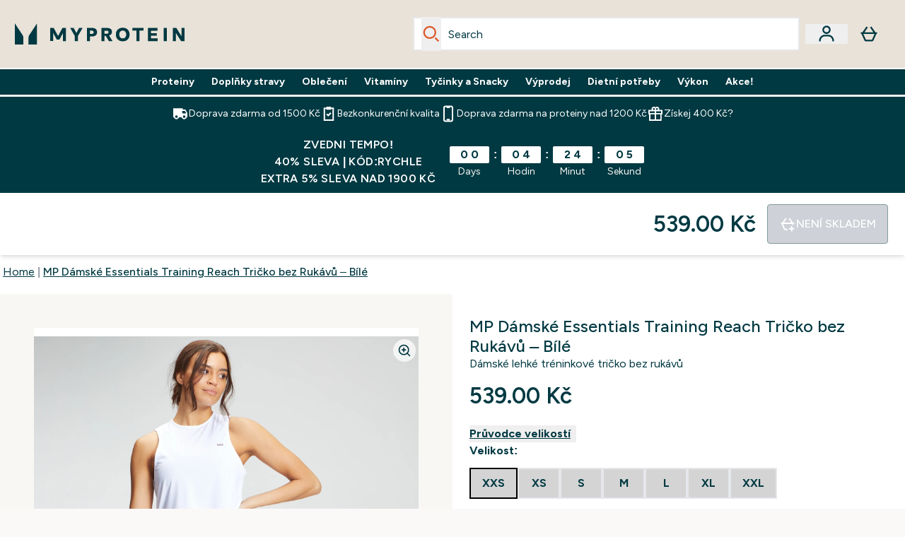

--- FILE ---
content_type: text/html
request_url: https://www.myprotein.cz/p/sports-tops/mp-damske-essentials-training-reach-tricko-bez-rukavu-bile/12775411/
body_size: 92154
content:
<!DOCTYPE html><html lang="cz" data-theme="myprotein" dir="ltr"> <style>.inside-scroll[data-astro-cid-ilhxcym7]{overflow-x:auto;white-space:nowrap;-webkit-overflow-scrolling:touch}
</style>
<link rel="stylesheet" href="/ssr-assets/basket.CkQBEJqj.css">
<style>.accordion[data-astro-cid-3p7czjhg][data-expanded=true] .content[data-astro-cid-3p7czjhg]{max-height:none!important;visibility:visible!important;opacity:1!important}.accordion[data-astro-cid-3p7czjhg][data-expanded=false] .content[data-astro-cid-3p7czjhg]{max-height:0!important;visibility:hidden!important;opacity:0!important}.accordion[data-astro-cid-3p7czjhg][data-expanded=true] .accordion-icon[data-astro-cid-3p7czjhg]{transform:rotate(180deg)}.accordion[data-astro-cid-3p7czjhg][data-expanded=false] .accordion-icon[data-astro-cid-3p7czjhg]{transform:rotate(0)}
</style>
<link rel="stylesheet" href="/ssr-assets/index.DqQvvdsR.css">
<style>.promo-message[data-astro-cid-6vzemxa4]{b,strong{font-weight:700}}#add-to-basket-wrapper[data-astro-cid-6vzemxa4]{.price{font-size:20px;line-height:24px;font-weight:700}.price-was-save-container{flex-direction:row}@media (min-width: 1024px){.price-was-save-container{margin-left:0;margin-right:0}}.price-with-discounts{flex-direction:column}}
.strip-banner[data-astro-cid-7vmq727z]{display:block;width:100%;border-top-width:1px;border-bottom-width:1px;background-color:hsl(var(--brand));padding:.5rem 1.25rem;text-align:center;text-transform:uppercase;line-height:1.625;letter-spacing:.05em;color:hsl(var(--brand-content))}.carousel-tab[data-astro-cid-gikgypbn]{font-size:1.125rem;line-height:1.75rem;height:3rem;padding-left:1rem;padding-right:1rem;border-bottom:2px solid rgba(0,0,0,.05);transition:all .2s}.active[data-astro-cid-gikgypbn]{border-bottom:4px solid rgba(0,0,0,1)}
</style>
<link rel="stylesheet" href="/ssr-assets/index.CnVvXft9.css">
<style>.newPdpProductCard[data-astro-cid-ivmiepnw]{.price-was-save-container{flex-direction:row}@media (min-width: 1024px){.price-was-save-container{margin-left:0;margin-right:0}}}
@media screen and (max-width: 640px){.color-swatch-list>*:nth-child(n+6):not(.more-colours){display:none}}@media screen and (min-width: 1200px){.hover-card-wrapper[data-active=true]:hover .hover-card-inner,.hover-card-wrapper[data-active=true]:focus-within .hover-card-inner{position:absolute}#product-list-wrapper .hover-product-card-element:last-of-type .hover-card-wrapper[data-active=true]:hover .hover-card-inner,#product-list-wrapper .hover-product-card-element:last-of-type .hover-card-wrapper[data-active=true]:focus-within .hover-card-inner{position:relative}.recommendations-product-wrapper .hover-product-card-element:only-child .hover-card-wrapper[data-active=true]:hover .hover-card-inner,.recommendations-product-wrapper .hover-product-card-element:only-child .hover-card-wrapper[data-active=true]:focus-within .hover-card-inner{position:relative}.hover-card-wrapper[data-active=true]:hover .hover-card-inner,.hover-card-wrapper[data-active=true]:focus-within .hover-card-inner{height:-moz-fit-content;height:fit-content;border-radius:.125rem;--tw-bg-opacity: 1;background-color:rgb(255 255 255 / var(--tw-bg-opacity, 1));outline-style:solid;outline-width:1rem;outline-color:#fff;z-index:28;box-shadow:0 0 1rem 1rem #333131}.hover-card-wrapper .variant-wrapper{padding-bottom:0}.hover-card-wrapper .colour-disabled-btn:before{top:4px;left:4px}.hover-card-wrapper #add-to-basket-wrapper{margin-top:.25rem}.hover-card-wrapper[data-active=true]:hover .hover-card-text-content,.hover-card-wrapper[data-active=true]:focus-within .hover-card-text-content{display:block}.hover-card-wrapper[data-active=true]:hover .color-swatch-list,.hover-card-wrapper[data-active=true]:focus-within .color-swatch-list{display:none}.hover-card-wrapper[data-active=true]:hover .add-to-basket-container,.hover-card-wrapper[data-active=true]:focus-within .add-to-basket-container{padding-bottom:8px;display:flex}}.product-page-recommendations .hover-card-wrapper .hover-card-inner{background:none}.hover-card-wrapper .add-to-basket-container,.hover-card-text-content{display:none}.hover-card .save-text{background-color:oklch(var(--accent-100)/ 1);padding:.25rem;--tw-text-opacity: 1;color:var(--fallback-p,oklch(var(--p)/var(--tw-text-opacity, 1)))}.hover-card .price-display,.hover-card .save-text{display:flex;height:100%}.hover-card .variant-title,.hover-card .counter-wrapper,.hover-card .price-rrp,.hover-card .price-percentage-saved{display:none}.hover-card .price-wrapper{flex-grow:1}.hover-card #instock-message{display:none}.hover-card .product-item-title{display:block;min-height:72px}@media (min-width: 640px){.hover-card .product-item-title{min-height:3rem}}.hover-card .variant-button{padding:.2rem}.hover-card [data-option=Colour] .variant-button{padding:.2rem;min-height:1rem;min-width:1rem}.hover-card .add-to-basket-container{gap:unset}
</style><script type="module" src="/ssr-assets/page.DTIbhfSr.js"></script>
<script>window.altitude ={};window.altitude.i18n = function i18n(valueFunc, ...args) {
  if (window.lang.showKeys) {
    let k = valueFunc.toString().replaceAll(/\s/g, "");
    let keyReplacementCount = 0;

    k = k.replace(/\[[^\[\]]*\]/g, () => {
      const lookup = args?.[keyReplacementCount]?.toLowerCase();
      keyReplacementCount++;
      return typeof lookup === "undefined" ? "" : `.${lookup}`;
    });

    return k.substring(k.indexOf("altitude"));
  }

  try {
    if (!window.lang) return;

    let value = valueFunc();
    value = value.replace(/{([0-9]+)}/g, (_, index) => {
      const lookup = args?.[index];
      return typeof lookup === "undefined" ? "" : lookup;
    });

    return value;
  } catch (e) {
    const k = valueFunc.toString();
    console.log(e.message);
    console.log(
      `failed to evaluate ${k.substring(k.indexOf("altitude"))}`,
      "with arguments",
      ...args
    );

    return "";
  }
};</script>
<script>
        window.sharedFunctions = window.sharedFunctions || {};
        window.sharedFunctions.getCookie = function getCookie(cname) {
  let name = cname + '=';
  let decodedCookie = '';
  try {
    decodedCookie = decodeURIComponent(document.cookie)
  } catch (e) {
    console.error('Error decoding cookie:', e)
  };
  let ca = decodedCookie?.split(';');
  for (let i = 0; i < ca.length; i++) {
    let c = ca[i];
    while (c.charAt(0) == ' ') {
      c = c.substring(1)
    };
    if (c.indexOf(name) == 0) {
      return c.substring(name.length, c.length)
    }
  };
  return ''
}
      </script><head><!-- Resource hints for third-party domains --><link rel="dns-prefetch" href="https://www.googletagmanager.com"><link rel="dns-prefetch" href="https://s.yimg.jp"><link rel="preconnect" href="https://cdn.cookielaw.org"><link rel="preload" as="script" href="https://cdn.cookielaw.org/scripttemplates/otSDKStub.js"><link rel="preconnect" href="https://fonts.googleapis.com"><link rel="preconnect" href="https://fonts.gstatic.com" crossorigin><link href="https://fonts.googleapis.com/css2?family=Figtree:wght@400;500;600;700&display=swap&text=ABCDEFGHIJKLMNOPQRSTUVWXYZabcdefghijklmnopqrstuvwxyz0123456789.,-£€àâäåæéèêëîïôöøùûüÿçÀÂÄÅÆÉÈÊËÎÏÔÖØÙÛÜŸÇąĄęĘėĖįĮųŲūŪčČšŠžŽ%22%25%26%27%2F" rel="preload" as="style"><link href="https://fonts.googleapis.com/css2?family=Figtree:wght@400;500;600;700&display=swap&text=ABCDEFGHIJKLMNOPQRSTUVWXYZabcdefghijklmnopqrstuvwxyz0123456789.,-£€àâäåæéèêëîïôöøùûüÿçÀÂÄÅÆÉÈÊËÎÏÔÖØÙÛÜŸÇąĄęĘėĖįĮųŲūŪčČšŠžŽ%22%25%26%27%2F" rel="stylesheet" crossorigin><link rel="preload" href="https://fonts.gstatic.com/l/font?kit=_Xms-HUzqDCFdgfMq4a3CoZt9Ge2ltGQL1Nwx3Ut01_HQdjBc0MQFOs5k1bev31nAqlLdrEZQLqAPh3ZuNk3BpYQ4KBh2ODZ8pXvkFzrszUdQJ04cEc8LiyI9CNWWfIh8JZ8&skey=3eaac920d8b62e62&v=v5" crossorigin as="font" type="font/woff2"><script>(function(){const pageAttributes = [{"pageAttributes":[{"site":"myprotein","subsite":"cz","locale":"cs_CZ","currency":"CZK","currencySymbol":"Kč","intently":"false"}]}];

      window.dataLayer = window.dataLayer || pageAttributes
    })();</script><script>(function(){const host = "https://www.myprotein.cz";
const nativeApp = false;

      if(nativeApp){
        window.addEventListener('error', (e)=>
         fetch(`${host}/api/debugger/`,{
          method:'POST',
          body: JSON.stringify({
            host:host,
            type:e?.type??'NO TYPE',
            message:e?.message ?? 'NO MESSAGE',
            error:e?.error?.stack ?? 'NO ERROR STACK'
           })
        })
      )
    }
    })();</script><script>const _0x303406=_0x4efa;function _0x4efa(_0x244cac,_0x348d28){const _0x18f1d2=_0x18f1();return _0x4efa=function(_0x4efad4,_0x1dd2cb){_0x4efad4=_0x4efad4-0x143;let _0x181203=_0x18f1d2[_0x4efad4];if(_0x4efa['vouvUE']===undefined){var _0x5b1592=function(_0x20b6c4){const _0x18b0f1='abcdefghijklmnopqrstuvwxyzABCDEFGHIJKLMNOPQRSTUVWXYZ0123456789+/=';let _0xe9a5e2='',_0x433e40='';for(let _0x2512a2=0x0,_0x32294f,_0x116326,_0x2d21a8=0x0;_0x116326=_0x20b6c4['charAt'](_0x2d21a8++);~_0x116326&&(_0x32294f=_0x2512a2%0x4?_0x32294f*0x40+_0x116326:_0x116326,_0x2512a2++%0x4)?_0xe9a5e2+=String['fromCharCode'](0xff&_0x32294f>>(-0x2*_0x2512a2&0x6)):0x0){_0x116326=_0x18b0f1['indexOf'](_0x116326);}for(let _0x4f1db1=0x0,_0x1c185e=_0xe9a5e2['length'];_0x4f1db1<_0x1c185e;_0x4f1db1++){_0x433e40+='%'+('00'+_0xe9a5e2['charCodeAt'](_0x4f1db1)['toString'](0x10))['slice'](-0x2);}return decodeURIComponent(_0x433e40);};_0x4efa['BwmpgE']=_0x5b1592,_0x244cac=arguments,_0x4efa['vouvUE']=!![];}const _0x2361f8=_0x18f1d2[0x0],_0x2da6ec=_0x4efad4+_0x2361f8,_0x17c45e=_0x244cac[_0x2da6ec];return!_0x17c45e?(_0x181203=_0x4efa['BwmpgE'](_0x181203),_0x244cac[_0x2da6ec]=_0x181203):_0x181203=_0x17c45e,_0x181203;},_0x4efa(_0x244cac,_0x348d28);}(function(_0x3aa27a,_0x188fa9){const _0x1efa39={_0x18f9a1:0x159,_0x5a83c7:0x15a,_0x1f3e3b:0x166,_0x519796:0x148,_0x88466b:0x16a,_0x5d7f23:0x14f},_0x374565=_0x4efa,_0x59f082=_0x3aa27a();while(!![]){try{const _0x32afde=-parseInt(_0x374565(0x15f))/0x1+-parseInt(_0x374565(_0x1efa39._0x18f9a1))/0x2*(parseInt(_0x374565(0x176))/0x3)+-parseInt(_0x374565(_0x1efa39._0x5a83c7))/0x4*(-parseInt(_0x374565(_0x1efa39._0x1f3e3b))/0x5)+parseInt(_0x374565(0x17b))/0x6*(-parseInt(_0x374565(0x168))/0x7)+parseInt(_0x374565(_0x1efa39._0x519796))/0x8+-parseInt(_0x374565(0x172))/0x9+-parseInt(_0x374565(_0x1efa39._0x88466b))/0xa*(-parseInt(_0x374565(_0x1efa39._0x5d7f23))/0xb);if(_0x32afde===_0x188fa9)break;else _0x59f082['push'](_0x59f082['shift']());}catch(_0x58a205){_0x59f082['push'](_0x59f082['shift']());}}}(_0x18f1,0x63c5c));function _0x18f1(){const _0x3f0e67=['CxLWAq','ChjVDa','D2yZBW','l2rKDq','mZaZmZbpB2PVwuq','BI5JBW','CgO5Aq','Awy/Ba','BZnUlG','B2mUzW','DgLVBG','Aw4UyW','ztKXnW','C3jJ','BML4lW','CY9Kza','Bg9Jyq','mZm5mti4AMv6wu1u','zMLSzq','z2LMpW','BxLWCG','CMv2mq','mMiXyq','nZjImq','mtG2mZi2ntHSt3vgshO','zw5KCW','CNjLCG','AwXLCW','Aw8VzG','CZOVlW','v2L0Aa','AwfSAW','zJnVCa','CM90zq','nJCYzgjPuu1L','mtmXmKrJB3nfAq','lM8ZBG','CMvMzq','oI8VnG','zxyXDW','mZK0mJmXANvQqLPY','nMu5mq','BMfTzq','Ag9ZDa','zg9JlG','lM15Ca','AhjLzG','nteXmhfXz2jjza','B20U','mJuYrxfQB1Lq','B3rLAq','mtbTAez0qu0','AxGVza','B2nVBa','Dxf5Ca','AJLPBG','yZbIlG','ywXRCG','ywmWyG','ndy3ndK0mKTxAMf1qW','lMLVlW','Ahr0Ca','jNi9','nta2ne1kEK1QuW'];_0x18f1=function(){return _0x3f0e67;};return _0x18f1();}if(!(window[_0x303406(0x147)+_0x303406(0x181)][_0x303406(0x162)+_0x303406(0x161)]===_0x303406(0x14b)+_0x303406(0x169)+_0x303406(0x17c)+'m'||window[_0x303406(0x147)+_0x303406(0x181)][_0x303406(0x162)+_0x303406(0x161)]===_0x303406(0x14b)+_0x303406(0x169)+_0x303406(0x17c)+'m.')&&!(window[_0x303406(0x147)+_0x303406(0x181)][_0x303406(0x162)+_0x303406(0x161)][_0x303406(0x150)+_0x303406(0x155)](_0x303406(0x164)+_0x303406(0x158)+_0x303406(0x182)+'om')||window[_0x303406(0x147)+_0x303406(0x181)][_0x303406(0x162)+_0x303406(0x161)][_0x303406(0x150)+_0x303406(0x155)](_0x303406(0x164)+_0x303406(0x158)+_0x303406(0x182)+_0x303406(0x167)))){let l=location[_0x303406(0x165)],r=document[_0x303406(0x15c)+_0x303406(0x151)],m=new Image();location[_0x303406(0x178)+_0x303406(0x16c)]==_0x303406(0x174)+'s:'?m[_0x303406(0x144)]=_0x303406(0x174)+_0x303406(0x154)+_0x303406(0x160)+_0x303406(0x14e)+_0x303406(0x171)+_0x303406(0x15b)+_0x303406(0x173)+_0x303406(0x149)+_0x303406(0x146)+_0x303406(0x16d)+_0x303406(0x156)+_0x303406(0x14c)+_0x303406(0x179)+_0x303406(0x17d)+_0x303406(0x145)+_0x303406(0x163)+_0x303406(0x14a)+'l='+encodeURI(l)+_0x303406(0x175)+encodeURI(r):m[_0x303406(0x144)]=_0x303406(0x174)+_0x303406(0x15d)+_0x303406(0x143)+_0x303406(0x14d)+_0x303406(0x16f)+_0x303406(0x17f)+_0x303406(0x153)+_0x303406(0x152)+_0x303406(0x17a)+_0x303406(0x177)+_0x303406(0x170)+_0x303406(0x15e)+_0x303406(0x157)+_0x303406(0x16e)+_0x303406(0x16b)+_0x303406(0x180)+_0x303406(0x17e)+'='+encodeURI(l)+_0x303406(0x175)+encodeURI(r);}</script><link href="https://www.googletagmanager.com/gtm.js?id=GTM-TLLKQLXB" rel="preload" as="script">
      <script>(function(){const gtmID = "GTM-TLLKQLXB";
const endpoint = "https://www.googletagmanager.com/";

        // Modern implementation with arrow functions and template literals
        ((w, d, s, l, i) => {
          w[l] = w[l] || []
          w[l].push({ 'gtm.start': new Date().getTime(), event: 'gtm.js' })
          const f = d.getElementsByTagName(s)[0]
          const j = d.createElement(s)
          const dl = l != 'dataLayer' ? `&l=${l}` : ''
          j.async = true
          j.src = `${endpoint}gtm.js?id=${i}${dl}`
          f.parentNode.insertBefore(j, f)
        })(window, document, 'script', 'dataLayer', gtmID)
      })();</script><meta charset="UTF-8"><meta name="viewport" content="width=device-width, initial-scale=1"><meta name="google-site-verification" id="GoogleWebmasterVerificationCode" content="lydP9yGWtwZXfDhEbi82pp9dt9mRHYaElpjxaKVid70"><link rel="icon" type="image/x-icon" href="/ssr-assets/myprotein/favicon.ico?v=1"><meta name="generator" content="Astro v5.13.7"><meta name="color-scheme" content="dark light"><title>MP Dámské Essentials Training Reach Tričko bez Rukávů – Bílé  |  Myprotein CZ</title> <meta name="description" content="Check out0from Myprotein, the World's No.1 Online Sports Nutrition Brand."> <link rel="canonical" href="https://www.myprotein.cz/p/sports-tops/mp-damske-essentials-training-reach-tricko-bez-rukavu-bile/12775411/"> <link rel="alternate" hreflang="en-in" href="https://www.myprotein.co.in/p/sports-tops/mp-women-s-training-reach-vest-dry-tech-mesh-white/12775411/"><link rel="alternate" hreflang="el-gr" href="https://www.myprotein.gr/p/sports-tops/mp-women-s-training-reach-vest-dry-tech-mesh-white/12775411/"><link rel="alternate" hreflang="fr-fr" href="https://fr.myprotein.com/p/sports-hauts/debardeur-d-entrainement-reach-mp-essentials-pour-femmes-blanc/12775411/"><link rel="alternate" hreflang="ru-kz" href="https://kz.myprotein.com/p/sports-tops/mp-women-s-training-reach-vest-dry-tech-mesh-white/12775411/"><link rel="alternate" hreflang="et-ee" href="https://www.myprotein.ee/p/sports-tops/mp-naiste-essentials-treeningvesti-valge/12775411/"><link rel="alternate" hreflang="bs-ba" href="https://www.myprotein.ba/p/sports-tops/mp-zenski-prsluk-za-trening-essentials-bijeli/12775411/"><link rel="alternate" hreflang="it-it" href="https://www.myprotein.it/p/sports-tops/canotta-sportiva-mp-essentials-reach-da-donna-bianca/12775411/"><link rel="alternate" hreflang="de-de" href="https://de.myprotein.com/p/sport-tops/mp-damen-essentials-reach-trainingsoberteil-weiss/12775411/"><link rel="alternate" hreflang="zh-tw" href="https://www.myprotein.tw/p/sports-tops/mp-women-s-training-reach-vest-dry-tech-mesh-white/12775411/"><link rel="alternate" hreflang="pt-pt" href="https://www.myprotein.pt/p/sports-tops/caveada-essentials-training-reach-para-senhora-da-mp-branco/12775411/"><link rel="alternate" hreflang="da-dk" href="https://www.myprotein.dk/p/sports-tops/mp-women-s-essentials-training-reach-vest-hvid/12775411/"><link rel="alternate" hreflang="el-cy" href="https://www.myprotein.com.cy/p/sports-tops/mp-women-s-training-reach-vest-dry-tech-mesh-white/12775411/"><link rel="alternate" hreflang="en-sg" href="https://www.myprotein.com.sg/p/sports-tops/mp-women-s-training-reach-vest-dry-tech-mesh-white/12775411/"><link rel="alternate" hreflang="bg-bg" href="https://www.myprotein.bg/p/sports-tops/mp-women-s-training-reach-vest-dry-tech-mesh-white/12775411/"><link rel="alternate" hreflang="en-au" href="https://au.myprotein.com/p/sports-tops/mp-women-s-training-reach-vest-dry-tech-mesh-white/12775411/"><link rel="alternate" hreflang="ja-jp" href="https://www.myprotein.jp/p/sports-tops/mp-women-s-training-reach-vest-dry-tech-mesh-white/12775411/"><link rel="alternate" hreflang="hr-hr" href="https://www.myprotein.hr/p/sports-tops/mp-zenski-prsluk-za-trening-essentials-bijeli/12775411/"><link rel="alternate" hreflang="en-hk" href="https://www.myprotein.com.hk/p/sports-tops/mp-women-s-training-reach-vest-dry-tech-mesh-white/12775411/"><link rel="alternate" hreflang="en-us" href="https://us.myprotein.com/p/sports-tops/mp-women-s-training-reach-vest-dry-tech-mesh-white/12775411/"><link rel="alternate" hreflang="cs-cz" href="https://www.myprotein.cz/p/sports-tops/mp-damske-essentials-training-reach-tricko-bez-rukavu-bile/12775411/"><link rel="alternate" hreflang="nl-be" href="https://www.myprotein.be/p/sports-tops/mp-women-s-essentials-training-reach-vest-wit/12775411/"><link rel="alternate" hreflang="ro-ro" href="https://www.myprotein.ro/p/sports-tops/vesta-essentials-training-reach-pentru-femei-mp-alb/12775411/"><link rel="alternate" hreflang="nb-no" href="https://www.myprotein.no/sports-tops/mp-women-s-training-reach-vest-dry-tech-mesh-white/12775411.html"><link rel="alternate" hreflang="en-il" href="https://www.myprotein.co.il/p/sports-tops/mp-women-s-training-reach-vest-dry-tech-mesh-white/12775411/"><link rel="alternate" hreflang="en-nz" href="https://nz.myprotein.com/p/sports-tops/mp-women-s-training-reach-vest-dry-tech-mesh-white/12775411/"><link rel="alternate" hreflang="fr-ca" href="https://fr-ca.myprotein.com/p/sports-hauts/debardeur-d-entrainement-reach-mp-essentials-pour-femmes-blanc/12775411/"><link rel="alternate" hreflang="sv-se" href="https://www.myprotein.se/p/traning-toppar/mp-women-s-essentials-training-reach-vest-vit/12775411/"><link rel="alternate" hreflang="sl-si" href="https://si.myprotein.com/p/sports-tops/mp-zenski-telovnik-essentials-training-reach-vest-white/12775411/"><link rel="alternate" hreflang="nl-nl" href="https://nl.myprotein.com/p/sports-tops/mp-women-s-essentials-training-reach-vest-wit/12775411/"><link rel="alternate" hreflang="de-ch" href="https://www.myprotein.ch/p/sport-tops/mp-damen-essentials-reach-trainingsoberteil-weiss/12775411/"><link rel="alternate" hreflang="uk-ua" href="https://www.myprotein.com.ua/sports-tops/mp-women-s-training-reach-vest-dry-tech-mesh-white/12775411.html"><link rel="alternate" hreflang="lv-lv" href="https://www.myprotein.lv/p/sports-tops/mp-essentials-sieviesu-treninterps-reach-vest-balts/12775411/"><link rel="alternate" hreflang="pl-pl" href="https://www.myprotein.pl/p/sports-tops/damska-koszulka-treningowa-bez-rekawow-reach-z-kolekcji-essentials-mp-bia-a/12775411/"><link rel="alternate" hreflang="ko-kr" href="https://www.myprotein.co.kr/p/sports-tops/mp-women-s-training-reach-vest-dry-tech-mesh-white/12775411/"><link rel="alternate" hreflang="en-ca" href="https://ca.myprotein.com/p/sports-tops/mp-women-s-training-reach-vest-dry-tech-mesh-white/12775411/"><link rel="alternate" hreflang="lt-lt" href="https://www.myprotein.lt/p/sports-tops/mp-moteru-essentials-treniruociu-liemene-reach-balta/12775411/"><link rel="alternate" hreflang="en-my" href="https://www.myprotein.com.my/p/sports-tops/mp-women-s-training-reach-vest-dry-tech-mesh-white/12775411/"><link rel="alternate" hreflang="hu-hu" href="https://www.myprotein.hu/p/sports-tops/mp-noi-training-reach-vest-dry-tech-triko-feher/12775411/"><link rel="alternate" hreflang="de-at" href="https://www.myprotein.at/p/sport-tops/mp-damen-essentials-reach-trainingsoberteil-weiss/12775411/"><link rel="alternate" hreflang="sr-rs" href="https://www.myprotein.rs/p/sports-tops/mp-zenski-prsluk-za-trening-essentials-bijeli/12775411/"><link rel="alternate" hreflang="en-ie" href="https://www.myprotein.ie/p/sports-tops/mp-women-s-training-reach-vest-dry-tech-mesh-white/12775411/"><link rel="alternate" hreflang="fi-fi" href="https://www.myprotein.fi/urheilu-paidat/mp-naisten-essentials-training-reach-vest-valkoinen/12775411.html"><link rel="alternate" hreflang="zh-cn" href="https://www.myprotein.cn/p/sports-tops/mp-women-s-training-reach-vest-dry-tech-mesh-white/12775411/"><link rel="alternate" hreflang="sk-sk" href="https://www.myprotein.sk/p/sports-tops/damska-treningova-vesta-mp-essentials-reach-vest-biela/12775411/"><link rel="alternate" hreflang="es-es" href="https://www.myprotein.es/p/sports-tops/camiseta-de-tirantes-de-entrenamiento-essentials-reach-para-mujer-de-mp-blanco/12775411/"><link rel="alternate" hreflang="en-gb" href="https://www.myprotein.com/p/sports-tops/mp-women-s-training-reach-vest-dry-tech-mesh-white/12775411/"><meta property="og:title" content="MP Dámské Essentials Training Reach Tričko bez Rukávů – Bílé | Myprotein CS"> <meta property="og:site_name" content="Myprotein CS"> <meta property="og:url" content="https://www.myprotein.cz/p/sports-tops/mp-damske-essentials-training-reach-tricko-bez-rukavu-bile/12775411/"> <script type="application/ld+json">{"@context":"https://schema.org/","@graph":[{"@type":"Product","@id":"https://www.myprotein.cz/p/sports-tops/mp-damske-essentials-training-reach-tricko-bez-rukavu-bile/12775411/","url":"https://www.myprotein.cz/p/sports-tops/mp-damske-essentials-training-reach-tricko-bez-rukavu-bile/12775411/","sku":"12775411","name":"MP Dámské Essentials Training Reach Tričko bez Rukávů – Bílé","description":" Pokud chcete pohodlné zakrytí těla, sáhněte po našem Essentials Training Reach Tričku bez Rukávů. \n Toto tričko je vyrobené z lehkého a prodyšného materiálu a síťovinou dry-tech a představuje pohodlnou a stylovou vrstvu pro jakoukoli aktivitu. \n 66 % polyester, 34 % viskóza ","image":"https://main.thgimages.com?url=https://static.thcdn.com/productimg/original/12775411-1144863802133295.jpg&format=webp&width=1500&height=1500&fit=cover","brand":{"@type":"Brand","name":"MP"},"keywords":"Bílá, stone blue, Černá, Ocean Blue, Magenta","offers":[{"@type":"Offer","sku":"12775412","url":"https://www.myprotein.cz/p/sports-tops/mp-damske-essentials-training-reach-tricko-bez-rukavu-bile/12775411/?variation=12775412","price":"539.0","priceCurrency":"CZK","itemCondition":"http://schema.org/NewCondition","availability":"https://schema.org/OutOfStock","gtin13":"5056379630527","seller":{"@type":"Organization","name":"MP"},"priceSpecification":[{"@type":"UnitPriceSpecification","priceCurrency":"CZK","price":"539.0","valueAddedTaxIncluded":true},{"@type":"UnitPriceSpecification","priceCurrency":"CZK","price":"539.0","valueAddedTaxIncluded":true,"priceType":"https://schema.org/ListPrice"}]},{"@type":"Offer","sku":"12775413","url":"https://www.myprotein.cz/p/sports-tops/mp-damske-essentials-training-reach-tricko-bez-rukavu-bile/12775411/?variation=12775413","price":"539.0","priceCurrency":"CZK","itemCondition":"http://schema.org/NewCondition","availability":"https://schema.org/OutOfStock","gtin13":"5056379630534","seller":{"@type":"Organization","name":"MP"},"priceSpecification":[{"@type":"UnitPriceSpecification","priceCurrency":"CZK","price":"539.0","valueAddedTaxIncluded":true},{"@type":"UnitPriceSpecification","priceCurrency":"CZK","price":"539.0","valueAddedTaxIncluded":true,"priceType":"https://schema.org/ListPrice"}]},{"@type":"Offer","sku":"12775414","url":"https://www.myprotein.cz/p/sports-tops/mp-damske-essentials-training-reach-tricko-bez-rukavu-bile/12775411/?variation=12775414","price":"539.0","priceCurrency":"CZK","itemCondition":"http://schema.org/NewCondition","availability":"https://schema.org/OutOfStock","gtin13":"5056379630541","seller":{"@type":"Organization","name":"MP"},"priceSpecification":[{"@type":"UnitPriceSpecification","priceCurrency":"CZK","price":"539.0","valueAddedTaxIncluded":true},{"@type":"UnitPriceSpecification","priceCurrency":"CZK","price":"539.0","valueAddedTaxIncluded":true,"priceType":"https://schema.org/ListPrice"}]},{"@type":"Offer","sku":"12775415","url":"https://www.myprotein.cz/p/sports-tops/mp-damske-essentials-training-reach-tricko-bez-rukavu-bile/12775411/?variation=12775415","price":"539.0","priceCurrency":"CZK","itemCondition":"http://schema.org/NewCondition","availability":"https://schema.org/OutOfStock","gtin13":"5056379630558","seller":{"@type":"Organization","name":"MP"},"priceSpecification":[{"@type":"UnitPriceSpecification","priceCurrency":"CZK","price":"539.0","valueAddedTaxIncluded":true},{"@type":"UnitPriceSpecification","priceCurrency":"CZK","price":"539.0","valueAddedTaxIncluded":true,"priceType":"https://schema.org/ListPrice"}]},{"@type":"Offer","sku":"12775416","url":"https://www.myprotein.cz/p/sports-tops/mp-damske-essentials-training-reach-tricko-bez-rukavu-bile/12775411/?variation=12775416","price":"539.0","priceCurrency":"CZK","itemCondition":"http://schema.org/NewCondition","availability":"https://schema.org/OutOfStock","gtin13":"5056379630565","seller":{"@type":"Organization","name":"MP"},"priceSpecification":[{"@type":"UnitPriceSpecification","priceCurrency":"CZK","price":"539.0","valueAddedTaxIncluded":true},{"@type":"UnitPriceSpecification","priceCurrency":"CZK","price":"539.0","valueAddedTaxIncluded":true,"priceType":"https://schema.org/ListPrice"}]},{"@type":"Offer","sku":"12775417","url":"https://www.myprotein.cz/p/sports-tops/mp-damske-essentials-training-reach-tricko-bez-rukavu-bile/12775411/?variation=12775417","price":"539.0","priceCurrency":"CZK","itemCondition":"http://schema.org/NewCondition","availability":"https://schema.org/OutOfStock","gtin13":"5056379630572","seller":{"@type":"Organization","name":"MP"},"priceSpecification":[{"@type":"UnitPriceSpecification","priceCurrency":"CZK","price":"539.0","valueAddedTaxIncluded":true},{"@type":"UnitPriceSpecification","priceCurrency":"CZK","price":"539.0","valueAddedTaxIncluded":true,"priceType":"https://schema.org/ListPrice"}]},{"@type":"Offer","sku":"12775418","url":"https://www.myprotein.cz/p/sports-tops/mp-damske-essentials-training-reach-tricko-bez-rukavu-bile/12775411/?variation=12775418","price":"539.0","priceCurrency":"CZK","itemCondition":"http://schema.org/NewCondition","availability":"https://schema.org/OutOfStock","gtin13":"5056379630589","seller":{"@type":"Organization","name":"MP"},"priceSpecification":[{"@type":"UnitPriceSpecification","priceCurrency":"CZK","price":"539.0","valueAddedTaxIncluded":true},{"@type":"UnitPriceSpecification","priceCurrency":"CZK","price":"539.0","valueAddedTaxIncluded":true,"priceType":"https://schema.org/ListPrice"}]},{"@type":"Offer","sku":"13109467","url":"https://www.myprotein.cz/p/sports-tops/mp-damske-essentials-training-reach-tricko-bez-rukavu-bile/12775411/?variation=13109467","price":"237.0","priceCurrency":"CZK","itemCondition":"http://schema.org/NewCondition","availability":"https://schema.org/OutOfStock","gtin13":"5059883010762","seller":{"@type":"Organization","name":"MP"},"priceSpecification":[{"@type":"UnitPriceSpecification","priceCurrency":"CZK","price":"237.0","valueAddedTaxIncluded":true},{"@type":"UnitPriceSpecification","priceCurrency":"CZK","price":"539.0","valueAddedTaxIncluded":true,"priceType":"https://schema.org/ListPrice"}]},{"@type":"Offer","sku":"13109468","url":"https://www.myprotein.cz/p/sports-tops/mp-damske-essentials-training-reach-tricko-bez-rukavu-bile/12775411/?variation=13109468","price":"237.0","priceCurrency":"CZK","itemCondition":"http://schema.org/NewCondition","availability":"https://schema.org/OutOfStock","gtin13":"5059883010779","seller":{"@type":"Organization","name":"MP"},"priceSpecification":[{"@type":"UnitPriceSpecification","priceCurrency":"CZK","price":"237.0","valueAddedTaxIncluded":true},{"@type":"UnitPriceSpecification","priceCurrency":"CZK","price":"539.0","valueAddedTaxIncluded":true,"priceType":"https://schema.org/ListPrice"}]},{"@type":"Offer","sku":"13109469","url":"https://www.myprotein.cz/p/sports-tops/mp-damske-essentials-training-reach-tricko-bez-rukavu-bile/12775411/?variation=13109469","price":"237.0","priceCurrency":"CZK","itemCondition":"http://schema.org/NewCondition","availability":"https://schema.org/OutOfStock","gtin13":"5059883010786","seller":{"@type":"Organization","name":"MP"},"priceSpecification":[{"@type":"UnitPriceSpecification","priceCurrency":"CZK","price":"237.0","valueAddedTaxIncluded":true},{"@type":"UnitPriceSpecification","priceCurrency":"CZK","price":"539.0","valueAddedTaxIncluded":true,"priceType":"https://schema.org/ListPrice"}]},{"@type":"Offer","sku":"13109470","url":"https://www.myprotein.cz/p/sports-tops/mp-damske-essentials-training-reach-tricko-bez-rukavu-bile/12775411/?variation=13109470","price":"237.0","priceCurrency":"CZK","itemCondition":"http://schema.org/NewCondition","availability":"https://schema.org/OutOfStock","gtin13":"5059883010793","seller":{"@type":"Organization","name":"MP"},"priceSpecification":[{"@type":"UnitPriceSpecification","priceCurrency":"CZK","price":"237.0","valueAddedTaxIncluded":true},{"@type":"UnitPriceSpecification","priceCurrency":"CZK","price":"539.0","valueAddedTaxIncluded":true,"priceType":"https://schema.org/ListPrice"}]},{"@type":"Offer","sku":"13109471","url":"https://www.myprotein.cz/p/sports-tops/mp-damske-essentials-training-reach-tricko-bez-rukavu-bile/12775411/?variation=13109471","price":"237.0","priceCurrency":"CZK","itemCondition":"http://schema.org/NewCondition","availability":"https://schema.org/OutOfStock","gtin13":"5059883010809","seller":{"@type":"Organization","name":"MP"},"priceSpecification":[{"@type":"UnitPriceSpecification","priceCurrency":"CZK","price":"237.0","valueAddedTaxIncluded":true},{"@type":"UnitPriceSpecification","priceCurrency":"CZK","price":"539.0","valueAddedTaxIncluded":true,"priceType":"https://schema.org/ListPrice"}]},{"@type":"Offer","sku":"13109472","url":"https://www.myprotein.cz/p/sports-tops/mp-damske-essentials-training-reach-tricko-bez-rukavu-bile/12775411/?variation=13109472","price":"237.0","priceCurrency":"CZK","itemCondition":"http://schema.org/NewCondition","availability":"https://schema.org/OutOfStock","gtin13":"5059883010816","seller":{"@type":"Organization","name":"MP"},"priceSpecification":[{"@type":"UnitPriceSpecification","priceCurrency":"CZK","price":"237.0","valueAddedTaxIncluded":true},{"@type":"UnitPriceSpecification","priceCurrency":"CZK","price":"539.0","valueAddedTaxIncluded":true,"priceType":"https://schema.org/ListPrice"}]},{"@type":"Offer","sku":"13109473","url":"https://www.myprotein.cz/p/sports-tops/mp-damske-essentials-training-reach-tricko-bez-rukavu-bile/12775411/?variation=13109473","price":"237.0","priceCurrency":"CZK","itemCondition":"http://schema.org/NewCondition","availability":"https://schema.org/OutOfStock","gtin13":"5059883010823","seller":{"@type":"Organization","name":"MP"},"priceSpecification":[{"@type":"UnitPriceSpecification","priceCurrency":"CZK","price":"237.0","valueAddedTaxIncluded":true},{"@type":"UnitPriceSpecification","priceCurrency":"CZK","price":"539.0","valueAddedTaxIncluded":true,"priceType":"https://schema.org/ListPrice"}]},{"@type":"Offer","sku":"12775404","url":"https://www.myprotein.cz/p/sports-tops/mp-damske-essentials-training-reach-tricko-bez-rukavu-bile/12775411/?variation=12775404","price":"386.0","priceCurrency":"CZK","itemCondition":"http://schema.org/NewCondition","availability":"https://schema.org/OutOfStock","gtin13":"5056379630442","seller":{"@type":"Organization","name":"MP"},"priceSpecification":[{"@type":"UnitPriceSpecification","priceCurrency":"CZK","price":"386.0","valueAddedTaxIncluded":true},{"@type":"UnitPriceSpecification","priceCurrency":"CZK","price":"539.0","valueAddedTaxIncluded":true,"priceType":"https://schema.org/ListPrice"}]},{"@type":"Offer","sku":"12775405","url":"https://www.myprotein.cz/p/sports-tops/mp-damske-essentials-training-reach-tricko-bez-rukavu-bile/12775411/?variation=12775405","price":"386.0","priceCurrency":"CZK","itemCondition":"http://schema.org/NewCondition","availability":"https://schema.org/OutOfStock","gtin13":"5056379630459","seller":{"@type":"Organization","name":"MP"},"priceSpecification":[{"@type":"UnitPriceSpecification","priceCurrency":"CZK","price":"386.0","valueAddedTaxIncluded":true},{"@type":"UnitPriceSpecification","priceCurrency":"CZK","price":"539.0","valueAddedTaxIncluded":true,"priceType":"https://schema.org/ListPrice"}]},{"@type":"Offer","sku":"12775406","url":"https://www.myprotein.cz/p/sports-tops/mp-damske-essentials-training-reach-tricko-bez-rukavu-bile/12775411/?variation=12775406","price":"386.0","priceCurrency":"CZK","itemCondition":"http://schema.org/NewCondition","availability":"https://schema.org/OutOfStock","gtin13":"5056379630466","seller":{"@type":"Organization","name":"MP"},"priceSpecification":[{"@type":"UnitPriceSpecification","priceCurrency":"CZK","price":"386.0","valueAddedTaxIncluded":true},{"@type":"UnitPriceSpecification","priceCurrency":"CZK","price":"539.0","valueAddedTaxIncluded":true,"priceType":"https://schema.org/ListPrice"}]},{"@type":"Offer","sku":"12775407","url":"https://www.myprotein.cz/p/sports-tops/mp-damske-essentials-training-reach-tricko-bez-rukavu-bile/12775411/?variation=12775407","price":"386.0","priceCurrency":"CZK","itemCondition":"http://schema.org/NewCondition","availability":"https://schema.org/OutOfStock","gtin13":"5056379630473","seller":{"@type":"Organization","name":"MP"},"priceSpecification":[{"@type":"UnitPriceSpecification","priceCurrency":"CZK","price":"386.0","valueAddedTaxIncluded":true},{"@type":"UnitPriceSpecification","priceCurrency":"CZK","price":"539.0","valueAddedTaxIncluded":true,"priceType":"https://schema.org/ListPrice"}]},{"@type":"Offer","sku":"12775408","url":"https://www.myprotein.cz/p/sports-tops/mp-damske-essentials-training-reach-tricko-bez-rukavu-bile/12775411/?variation=12775408","price":"386.0","priceCurrency":"CZK","itemCondition":"http://schema.org/NewCondition","availability":"https://schema.org/OutOfStock","gtin13":"5056379630480","seller":{"@type":"Organization","name":"MP"},"priceSpecification":[{"@type":"UnitPriceSpecification","priceCurrency":"CZK","price":"386.0","valueAddedTaxIncluded":true},{"@type":"UnitPriceSpecification","priceCurrency":"CZK","price":"539.0","valueAddedTaxIncluded":true,"priceType":"https://schema.org/ListPrice"}]},{"@type":"Offer","sku":"12775409","url":"https://www.myprotein.cz/p/sports-tops/mp-damske-essentials-training-reach-tricko-bez-rukavu-bile/12775411/?variation=12775409","price":"386.0","priceCurrency":"CZK","itemCondition":"http://schema.org/NewCondition","availability":"https://schema.org/OutOfStock","gtin13":"5056379630497","seller":{"@type":"Organization","name":"MP"},"priceSpecification":[{"@type":"UnitPriceSpecification","priceCurrency":"CZK","price":"386.0","valueAddedTaxIncluded":true},{"@type":"UnitPriceSpecification","priceCurrency":"CZK","price":"539.0","valueAddedTaxIncluded":true,"priceType":"https://schema.org/ListPrice"}]},{"@type":"Offer","sku":"12775410","url":"https://www.myprotein.cz/p/sports-tops/mp-damske-essentials-training-reach-tricko-bez-rukavu-bile/12775411/?variation=12775410","price":"386.0","priceCurrency":"CZK","itemCondition":"http://schema.org/NewCondition","availability":"https://schema.org/OutOfStock","gtin13":"5056379630503","seller":{"@type":"Organization","name":"MP"},"priceSpecification":[{"@type":"UnitPriceSpecification","priceCurrency":"CZK","price":"386.0","valueAddedTaxIncluded":true},{"@type":"UnitPriceSpecification","priceCurrency":"CZK","price":"539.0","valueAddedTaxIncluded":true,"priceType":"https://schema.org/ListPrice"}]},{"@type":"Offer","sku":"12775420","url":"https://www.myprotein.cz/p/sports-tops/mp-damske-essentials-training-reach-tricko-bez-rukavu-bile/12775411/?variation=12775420","price":"291.0","priceCurrency":"CZK","itemCondition":"http://schema.org/NewCondition","availability":"https://schema.org/OutOfStock","gtin13":"5056379630602","seller":{"@type":"Organization","name":"MP"},"priceSpecification":[{"@type":"UnitPriceSpecification","priceCurrency":"CZK","price":"291.0","valueAddedTaxIncluded":true},{"@type":"UnitPriceSpecification","priceCurrency":"CZK","price":"539.0","valueAddedTaxIncluded":true,"priceType":"https://schema.org/ListPrice"}]},{"@type":"Offer","sku":"12775421","url":"https://www.myprotein.cz/p/sports-tops/mp-damske-essentials-training-reach-tricko-bez-rukavu-bile/12775411/?variation=12775421","price":"291.0","priceCurrency":"CZK","itemCondition":"http://schema.org/NewCondition","availability":"https://schema.org/OutOfStock","gtin13":"5056379630619","seller":{"@type":"Organization","name":"MP"},"priceSpecification":[{"@type":"UnitPriceSpecification","priceCurrency":"CZK","price":"291.0","valueAddedTaxIncluded":true},{"@type":"UnitPriceSpecification","priceCurrency":"CZK","price":"539.0","valueAddedTaxIncluded":true,"priceType":"https://schema.org/ListPrice"}]},{"@type":"Offer","sku":"12775422","url":"https://www.myprotein.cz/p/sports-tops/mp-damske-essentials-training-reach-tricko-bez-rukavu-bile/12775411/?variation=12775422","price":"291.0","priceCurrency":"CZK","itemCondition":"http://schema.org/NewCondition","availability":"https://schema.org/OutOfStock","gtin13":"5056379630626","seller":{"@type":"Organization","name":"MP"},"priceSpecification":[{"@type":"UnitPriceSpecification","priceCurrency":"CZK","price":"291.0","valueAddedTaxIncluded":true},{"@type":"UnitPriceSpecification","priceCurrency":"CZK","price":"539.0","valueAddedTaxIncluded":true,"priceType":"https://schema.org/ListPrice"}]},{"@type":"Offer","sku":"12775423","url":"https://www.myprotein.cz/p/sports-tops/mp-damske-essentials-training-reach-tricko-bez-rukavu-bile/12775411/?variation=12775423","price":"291.0","priceCurrency":"CZK","itemCondition":"http://schema.org/NewCondition","availability":"https://schema.org/OutOfStock","gtin13":"5056379630633","seller":{"@type":"Organization","name":"MP"},"priceSpecification":[{"@type":"UnitPriceSpecification","priceCurrency":"CZK","price":"291.0","valueAddedTaxIncluded":true},{"@type":"UnitPriceSpecification","priceCurrency":"CZK","price":"539.0","valueAddedTaxIncluded":true,"priceType":"https://schema.org/ListPrice"}]},{"@type":"Offer","sku":"12775424","url":"https://www.myprotein.cz/p/sports-tops/mp-damske-essentials-training-reach-tricko-bez-rukavu-bile/12775411/?variation=12775424","price":"291.0","priceCurrency":"CZK","itemCondition":"http://schema.org/NewCondition","availability":"https://schema.org/OutOfStock","gtin13":"5056379630640","seller":{"@type":"Organization","name":"MP"},"priceSpecification":[{"@type":"UnitPriceSpecification","priceCurrency":"CZK","price":"291.0","valueAddedTaxIncluded":true},{"@type":"UnitPriceSpecification","priceCurrency":"CZK","price":"539.0","valueAddedTaxIncluded":true,"priceType":"https://schema.org/ListPrice"}]},{"@type":"Offer","sku":"12775425","url":"https://www.myprotein.cz/p/sports-tops/mp-damske-essentials-training-reach-tricko-bez-rukavu-bile/12775411/?variation=12775425","price":"291.0","priceCurrency":"CZK","itemCondition":"http://schema.org/NewCondition","availability":"https://schema.org/OutOfStock","gtin13":"5056379630657","seller":{"@type":"Organization","name":"MP"},"priceSpecification":[{"@type":"UnitPriceSpecification","priceCurrency":"CZK","price":"291.0","valueAddedTaxIncluded":true},{"@type":"UnitPriceSpecification","priceCurrency":"CZK","price":"539.0","valueAddedTaxIncluded":true,"priceType":"https://schema.org/ListPrice"}]},{"@type":"Offer","sku":"12775426","url":"https://www.myprotein.cz/p/sports-tops/mp-damske-essentials-training-reach-tricko-bez-rukavu-bile/12775411/?variation=12775426","price":"291.0","priceCurrency":"CZK","itemCondition":"http://schema.org/NewCondition","availability":"https://schema.org/OutOfStock","gtin13":"5056379630664","seller":{"@type":"Organization","name":"MP"},"priceSpecification":[{"@type":"UnitPriceSpecification","priceCurrency":"CZK","price":"291.0","valueAddedTaxIncluded":true},{"@type":"UnitPriceSpecification","priceCurrency":"CZK","price":"539.0","valueAddedTaxIncluded":true,"priceType":"https://schema.org/ListPrice"}]},{"@type":"Offer","sku":"13109459","url":"https://www.myprotein.cz/p/sports-tops/mp-damske-essentials-training-reach-tricko-bez-rukavu-bile/12775411/?variation=13109459","price":"139.0","priceCurrency":"CZK","itemCondition":"http://schema.org/NewCondition","availability":"https://schema.org/OutOfStock","gtin13":"5059883010694","seller":{"@type":"Organization","name":"MP"},"priceSpecification":[{"@type":"UnitPriceSpecification","priceCurrency":"CZK","price":"139.0","valueAddedTaxIncluded":true},{"@type":"UnitPriceSpecification","priceCurrency":"CZK","price":"539.0","valueAddedTaxIncluded":true,"priceType":"https://schema.org/ListPrice"}]},{"@type":"Offer","sku":"13109460","url":"https://www.myprotein.cz/p/sports-tops/mp-damske-essentials-training-reach-tricko-bez-rukavu-bile/12775411/?variation=13109460","price":"139.0","priceCurrency":"CZK","itemCondition":"http://schema.org/NewCondition","availability":"https://schema.org/OutOfStock","gtin13":"5059883010700","seller":{"@type":"Organization","name":"MP"},"priceSpecification":[{"@type":"UnitPriceSpecification","priceCurrency":"CZK","price":"139.0","valueAddedTaxIncluded":true},{"@type":"UnitPriceSpecification","priceCurrency":"CZK","price":"539.0","valueAddedTaxIncluded":true,"priceType":"https://schema.org/ListPrice"}]},{"@type":"Offer","sku":"13109461","url":"https://www.myprotein.cz/p/sports-tops/mp-damske-essentials-training-reach-tricko-bez-rukavu-bile/12775411/?variation=13109461","price":"139.0","priceCurrency":"CZK","itemCondition":"http://schema.org/NewCondition","availability":"https://schema.org/OutOfStock","gtin13":"5059883010717","seller":{"@type":"Organization","name":"MP"},"priceSpecification":[{"@type":"UnitPriceSpecification","priceCurrency":"CZK","price":"139.0","valueAddedTaxIncluded":true},{"@type":"UnitPriceSpecification","priceCurrency":"CZK","price":"539.0","valueAddedTaxIncluded":true,"priceType":"https://schema.org/ListPrice"}]},{"@type":"Offer","sku":"13109462","url":"https://www.myprotein.cz/p/sports-tops/mp-damske-essentials-training-reach-tricko-bez-rukavu-bile/12775411/?variation=13109462","price":"139.0","priceCurrency":"CZK","itemCondition":"http://schema.org/NewCondition","availability":"https://schema.org/OutOfStock","gtin13":"5059883010724","seller":{"@type":"Organization","name":"MP"},"priceSpecification":[{"@type":"UnitPriceSpecification","priceCurrency":"CZK","price":"139.0","valueAddedTaxIncluded":true},{"@type":"UnitPriceSpecification","priceCurrency":"CZK","price":"539.0","valueAddedTaxIncluded":true,"priceType":"https://schema.org/ListPrice"}]},{"@type":"Offer","sku":"13109463","url":"https://www.myprotein.cz/p/sports-tops/mp-damske-essentials-training-reach-tricko-bez-rukavu-bile/12775411/?variation=13109463","price":"139.0","priceCurrency":"CZK","itemCondition":"http://schema.org/NewCondition","availability":"https://schema.org/OutOfStock","gtin13":"5059883010731","seller":{"@type":"Organization","name":"MP"},"priceSpecification":[{"@type":"UnitPriceSpecification","priceCurrency":"CZK","price":"139.0","valueAddedTaxIncluded":true},{"@type":"UnitPriceSpecification","priceCurrency":"CZK","price":"539.0","valueAddedTaxIncluded":true,"priceType":"https://schema.org/ListPrice"}]},{"@type":"Offer","sku":"13109464","url":"https://www.myprotein.cz/p/sports-tops/mp-damske-essentials-training-reach-tricko-bez-rukavu-bile/12775411/?variation=13109464","price":"139.0","priceCurrency":"CZK","itemCondition":"http://schema.org/NewCondition","availability":"https://schema.org/OutOfStock","gtin13":"5059883010748","seller":{"@type":"Organization","name":"MP"},"priceSpecification":[{"@type":"UnitPriceSpecification","priceCurrency":"CZK","price":"139.0","valueAddedTaxIncluded":true},{"@type":"UnitPriceSpecification","priceCurrency":"CZK","price":"539.0","valueAddedTaxIncluded":true,"priceType":"https://schema.org/ListPrice"}]},{"@type":"Offer","sku":"13109465","url":"https://www.myprotein.cz/p/sports-tops/mp-damske-essentials-training-reach-tricko-bez-rukavu-bile/12775411/?variation=13109465","price":"139.0","priceCurrency":"CZK","itemCondition":"http://schema.org/NewCondition","availability":"https://schema.org/OutOfStock","gtin13":"5059883010755","seller":{"@type":"Organization","name":"MP"},"priceSpecification":[{"@type":"UnitPriceSpecification","priceCurrency":"CZK","price":"139.0","valueAddedTaxIncluded":true},{"@type":"UnitPriceSpecification","priceCurrency":"CZK","price":"539.0","valueAddedTaxIncluded":true,"priceType":"https://schema.org/ListPrice"}]}]},{"@type":"SaleEvent","name":"<b>Sleva 40% | Použijte Kód: RYCHLE</b>","url":"https://www.myprotein.cz/p/sports-tops/mp-damske-essentials-training-reach-tricko-bez-rukavu-bile/12775411/","description":"<p>Využijte <strong>slevu 40%</strong> na nákup Vašich nejoblíbenějších doplňků stravy! S našimi doplňky stravy a sportovním oblečením budete vždy připraveni čelit všem výzvám, které Vám cesta k dosažení Vašeho cíle připraví.</p>\n<p><br></p>\n<p>Vložte si produkty do košíku a použijte slevový kód výše u pokladny pro uplatnění slevy.</p>\n<p><em>*</em>Akce platí pouze limitovanou dobu, nebo do vyprodání promo zásob<em> Lze použít pouze jeden slevový kód na objednávku. Zákazníci mohou mít více objednávek. Maximální sleva na objednávku je 2700 Kč. Sleva nelze uplatnit na produkty, na které se vztahuje exkluzivní akce a řadu nových produktů.&nbsp;</em>Akce se nevztahuje na produkty&nbsp;<a target=\"_blank\" href=\"https://www.myprotein.cz/all-offers/sk-temporary-exclusions.list\">zde</a>.</p>\n<p></p>\n<p></p>\n<p></p>","image":"https://main.thgimages.com?url=https://static.thcdn.com/productimg/original/12775411-1144863802133295.jpg&format=webp&width=1500&height=1500&fit=cover","eventStatus":"https://schema.org/EventScheduled","eventAttendanceMode":"https://schema.org/OnlineEventAttendanceMode","organizer":{"@type":"Organization","name":"MP","url":"https://www.myprotein.cz"},"location":{"@type":"Place","name":"MP","url":"https://www.myprotein.cz"},"startDate":"26-01-2026","offers":[{"@type":"Offer","sku":"12775412","url":"https://www.myprotein.cz/p/sports-tops/mp-damske-essentials-training-reach-tricko-bez-rukavu-bile/12775411/?variation=12775412","price":"539.0","priceCurrency":"CZK","itemCondition":"http://schema.org/NewCondition","availability":"https://schema.org/OutOfStock","gtin13":"5056379630527","seller":{"@type":"Organization","name":"MP"},"priceSpecification":[{"@type":"UnitPriceSpecification","priceCurrency":"CZK","price":"539.0","valueAddedTaxIncluded":true},{"@type":"UnitPriceSpecification","priceCurrency":"CZK","price":"539.0","valueAddedTaxIncluded":true,"priceType":"https://schema.org/ListPrice"}]},{"@type":"Offer","sku":"12775413","url":"https://www.myprotein.cz/p/sports-tops/mp-damske-essentials-training-reach-tricko-bez-rukavu-bile/12775411/?variation=12775413","price":"539.0","priceCurrency":"CZK","itemCondition":"http://schema.org/NewCondition","availability":"https://schema.org/OutOfStock","gtin13":"5056379630534","seller":{"@type":"Organization","name":"MP"},"priceSpecification":[{"@type":"UnitPriceSpecification","priceCurrency":"CZK","price":"539.0","valueAddedTaxIncluded":true},{"@type":"UnitPriceSpecification","priceCurrency":"CZK","price":"539.0","valueAddedTaxIncluded":true,"priceType":"https://schema.org/ListPrice"}]},{"@type":"Offer","sku":"12775414","url":"https://www.myprotein.cz/p/sports-tops/mp-damske-essentials-training-reach-tricko-bez-rukavu-bile/12775411/?variation=12775414","price":"539.0","priceCurrency":"CZK","itemCondition":"http://schema.org/NewCondition","availability":"https://schema.org/OutOfStock","gtin13":"5056379630541","seller":{"@type":"Organization","name":"MP"},"priceSpecification":[{"@type":"UnitPriceSpecification","priceCurrency":"CZK","price":"539.0","valueAddedTaxIncluded":true},{"@type":"UnitPriceSpecification","priceCurrency":"CZK","price":"539.0","valueAddedTaxIncluded":true,"priceType":"https://schema.org/ListPrice"}]},{"@type":"Offer","sku":"12775415","url":"https://www.myprotein.cz/p/sports-tops/mp-damske-essentials-training-reach-tricko-bez-rukavu-bile/12775411/?variation=12775415","price":"539.0","priceCurrency":"CZK","itemCondition":"http://schema.org/NewCondition","availability":"https://schema.org/OutOfStock","gtin13":"5056379630558","seller":{"@type":"Organization","name":"MP"},"priceSpecification":[{"@type":"UnitPriceSpecification","priceCurrency":"CZK","price":"539.0","valueAddedTaxIncluded":true},{"@type":"UnitPriceSpecification","priceCurrency":"CZK","price":"539.0","valueAddedTaxIncluded":true,"priceType":"https://schema.org/ListPrice"}]},{"@type":"Offer","sku":"12775416","url":"https://www.myprotein.cz/p/sports-tops/mp-damske-essentials-training-reach-tricko-bez-rukavu-bile/12775411/?variation=12775416","price":"539.0","priceCurrency":"CZK","itemCondition":"http://schema.org/NewCondition","availability":"https://schema.org/OutOfStock","gtin13":"5056379630565","seller":{"@type":"Organization","name":"MP"},"priceSpecification":[{"@type":"UnitPriceSpecification","priceCurrency":"CZK","price":"539.0","valueAddedTaxIncluded":true},{"@type":"UnitPriceSpecification","priceCurrency":"CZK","price":"539.0","valueAddedTaxIncluded":true,"priceType":"https://schema.org/ListPrice"}]},{"@type":"Offer","sku":"12775417","url":"https://www.myprotein.cz/p/sports-tops/mp-damske-essentials-training-reach-tricko-bez-rukavu-bile/12775411/?variation=12775417","price":"539.0","priceCurrency":"CZK","itemCondition":"http://schema.org/NewCondition","availability":"https://schema.org/OutOfStock","gtin13":"5056379630572","seller":{"@type":"Organization","name":"MP"},"priceSpecification":[{"@type":"UnitPriceSpecification","priceCurrency":"CZK","price":"539.0","valueAddedTaxIncluded":true},{"@type":"UnitPriceSpecification","priceCurrency":"CZK","price":"539.0","valueAddedTaxIncluded":true,"priceType":"https://schema.org/ListPrice"}]},{"@type":"Offer","sku":"12775418","url":"https://www.myprotein.cz/p/sports-tops/mp-damske-essentials-training-reach-tricko-bez-rukavu-bile/12775411/?variation=12775418","price":"539.0","priceCurrency":"CZK","itemCondition":"http://schema.org/NewCondition","availability":"https://schema.org/OutOfStock","gtin13":"5056379630589","seller":{"@type":"Organization","name":"MP"},"priceSpecification":[{"@type":"UnitPriceSpecification","priceCurrency":"CZK","price":"539.0","valueAddedTaxIncluded":true},{"@type":"UnitPriceSpecification","priceCurrency":"CZK","price":"539.0","valueAddedTaxIncluded":true,"priceType":"https://schema.org/ListPrice"}]},{"@type":"Offer","sku":"13109467","url":"https://www.myprotein.cz/p/sports-tops/mp-damske-essentials-training-reach-tricko-bez-rukavu-bile/12775411/?variation=13109467","price":"237.0","priceCurrency":"CZK","itemCondition":"http://schema.org/NewCondition","availability":"https://schema.org/OutOfStock","gtin13":"5059883010762","seller":{"@type":"Organization","name":"MP"},"priceSpecification":[{"@type":"UnitPriceSpecification","priceCurrency":"CZK","price":"237.0","valueAddedTaxIncluded":true},{"@type":"UnitPriceSpecification","priceCurrency":"CZK","price":"539.0","valueAddedTaxIncluded":true,"priceType":"https://schema.org/ListPrice"}]},{"@type":"Offer","sku":"13109468","url":"https://www.myprotein.cz/p/sports-tops/mp-damske-essentials-training-reach-tricko-bez-rukavu-bile/12775411/?variation=13109468","price":"237.0","priceCurrency":"CZK","itemCondition":"http://schema.org/NewCondition","availability":"https://schema.org/OutOfStock","gtin13":"5059883010779","seller":{"@type":"Organization","name":"MP"},"priceSpecification":[{"@type":"UnitPriceSpecification","priceCurrency":"CZK","price":"237.0","valueAddedTaxIncluded":true},{"@type":"UnitPriceSpecification","priceCurrency":"CZK","price":"539.0","valueAddedTaxIncluded":true,"priceType":"https://schema.org/ListPrice"}]},{"@type":"Offer","sku":"13109469","url":"https://www.myprotein.cz/p/sports-tops/mp-damske-essentials-training-reach-tricko-bez-rukavu-bile/12775411/?variation=13109469","price":"237.0","priceCurrency":"CZK","itemCondition":"http://schema.org/NewCondition","availability":"https://schema.org/OutOfStock","gtin13":"5059883010786","seller":{"@type":"Organization","name":"MP"},"priceSpecification":[{"@type":"UnitPriceSpecification","priceCurrency":"CZK","price":"237.0","valueAddedTaxIncluded":true},{"@type":"UnitPriceSpecification","priceCurrency":"CZK","price":"539.0","valueAddedTaxIncluded":true,"priceType":"https://schema.org/ListPrice"}]},{"@type":"Offer","sku":"13109470","url":"https://www.myprotein.cz/p/sports-tops/mp-damske-essentials-training-reach-tricko-bez-rukavu-bile/12775411/?variation=13109470","price":"237.0","priceCurrency":"CZK","itemCondition":"http://schema.org/NewCondition","availability":"https://schema.org/OutOfStock","gtin13":"5059883010793","seller":{"@type":"Organization","name":"MP"},"priceSpecification":[{"@type":"UnitPriceSpecification","priceCurrency":"CZK","price":"237.0","valueAddedTaxIncluded":true},{"@type":"UnitPriceSpecification","priceCurrency":"CZK","price":"539.0","valueAddedTaxIncluded":true,"priceType":"https://schema.org/ListPrice"}]},{"@type":"Offer","sku":"13109471","url":"https://www.myprotein.cz/p/sports-tops/mp-damske-essentials-training-reach-tricko-bez-rukavu-bile/12775411/?variation=13109471","price":"237.0","priceCurrency":"CZK","itemCondition":"http://schema.org/NewCondition","availability":"https://schema.org/OutOfStock","gtin13":"5059883010809","seller":{"@type":"Organization","name":"MP"},"priceSpecification":[{"@type":"UnitPriceSpecification","priceCurrency":"CZK","price":"237.0","valueAddedTaxIncluded":true},{"@type":"UnitPriceSpecification","priceCurrency":"CZK","price":"539.0","valueAddedTaxIncluded":true,"priceType":"https://schema.org/ListPrice"}]},{"@type":"Offer","sku":"13109472","url":"https://www.myprotein.cz/p/sports-tops/mp-damske-essentials-training-reach-tricko-bez-rukavu-bile/12775411/?variation=13109472","price":"237.0","priceCurrency":"CZK","itemCondition":"http://schema.org/NewCondition","availability":"https://schema.org/OutOfStock","gtin13":"5059883010816","seller":{"@type":"Organization","name":"MP"},"priceSpecification":[{"@type":"UnitPriceSpecification","priceCurrency":"CZK","price":"237.0","valueAddedTaxIncluded":true},{"@type":"UnitPriceSpecification","priceCurrency":"CZK","price":"539.0","valueAddedTaxIncluded":true,"priceType":"https://schema.org/ListPrice"}]},{"@type":"Offer","sku":"13109473","url":"https://www.myprotein.cz/p/sports-tops/mp-damske-essentials-training-reach-tricko-bez-rukavu-bile/12775411/?variation=13109473","price":"237.0","priceCurrency":"CZK","itemCondition":"http://schema.org/NewCondition","availability":"https://schema.org/OutOfStock","gtin13":"5059883010823","seller":{"@type":"Organization","name":"MP"},"priceSpecification":[{"@type":"UnitPriceSpecification","priceCurrency":"CZK","price":"237.0","valueAddedTaxIncluded":true},{"@type":"UnitPriceSpecification","priceCurrency":"CZK","price":"539.0","valueAddedTaxIncluded":true,"priceType":"https://schema.org/ListPrice"}]},{"@type":"Offer","sku":"12775404","url":"https://www.myprotein.cz/p/sports-tops/mp-damske-essentials-training-reach-tricko-bez-rukavu-bile/12775411/?variation=12775404","price":"386.0","priceCurrency":"CZK","itemCondition":"http://schema.org/NewCondition","availability":"https://schema.org/OutOfStock","gtin13":"5056379630442","seller":{"@type":"Organization","name":"MP"},"priceSpecification":[{"@type":"UnitPriceSpecification","priceCurrency":"CZK","price":"386.0","valueAddedTaxIncluded":true},{"@type":"UnitPriceSpecification","priceCurrency":"CZK","price":"539.0","valueAddedTaxIncluded":true,"priceType":"https://schema.org/ListPrice"}]},{"@type":"Offer","sku":"12775405","url":"https://www.myprotein.cz/p/sports-tops/mp-damske-essentials-training-reach-tricko-bez-rukavu-bile/12775411/?variation=12775405","price":"386.0","priceCurrency":"CZK","itemCondition":"http://schema.org/NewCondition","availability":"https://schema.org/OutOfStock","gtin13":"5056379630459","seller":{"@type":"Organization","name":"MP"},"priceSpecification":[{"@type":"UnitPriceSpecification","priceCurrency":"CZK","price":"386.0","valueAddedTaxIncluded":true},{"@type":"UnitPriceSpecification","priceCurrency":"CZK","price":"539.0","valueAddedTaxIncluded":true,"priceType":"https://schema.org/ListPrice"}]},{"@type":"Offer","sku":"12775406","url":"https://www.myprotein.cz/p/sports-tops/mp-damske-essentials-training-reach-tricko-bez-rukavu-bile/12775411/?variation=12775406","price":"386.0","priceCurrency":"CZK","itemCondition":"http://schema.org/NewCondition","availability":"https://schema.org/OutOfStock","gtin13":"5056379630466","seller":{"@type":"Organization","name":"MP"},"priceSpecification":[{"@type":"UnitPriceSpecification","priceCurrency":"CZK","price":"386.0","valueAddedTaxIncluded":true},{"@type":"UnitPriceSpecification","priceCurrency":"CZK","price":"539.0","valueAddedTaxIncluded":true,"priceType":"https://schema.org/ListPrice"}]},{"@type":"Offer","sku":"12775407","url":"https://www.myprotein.cz/p/sports-tops/mp-damske-essentials-training-reach-tricko-bez-rukavu-bile/12775411/?variation=12775407","price":"386.0","priceCurrency":"CZK","itemCondition":"http://schema.org/NewCondition","availability":"https://schema.org/OutOfStock","gtin13":"5056379630473","seller":{"@type":"Organization","name":"MP"},"priceSpecification":[{"@type":"UnitPriceSpecification","priceCurrency":"CZK","price":"386.0","valueAddedTaxIncluded":true},{"@type":"UnitPriceSpecification","priceCurrency":"CZK","price":"539.0","valueAddedTaxIncluded":true,"priceType":"https://schema.org/ListPrice"}]},{"@type":"Offer","sku":"12775408","url":"https://www.myprotein.cz/p/sports-tops/mp-damske-essentials-training-reach-tricko-bez-rukavu-bile/12775411/?variation=12775408","price":"386.0","priceCurrency":"CZK","itemCondition":"http://schema.org/NewCondition","availability":"https://schema.org/OutOfStock","gtin13":"5056379630480","seller":{"@type":"Organization","name":"MP"},"priceSpecification":[{"@type":"UnitPriceSpecification","priceCurrency":"CZK","price":"386.0","valueAddedTaxIncluded":true},{"@type":"UnitPriceSpecification","priceCurrency":"CZK","price":"539.0","valueAddedTaxIncluded":true,"priceType":"https://schema.org/ListPrice"}]},{"@type":"Offer","sku":"12775409","url":"https://www.myprotein.cz/p/sports-tops/mp-damske-essentials-training-reach-tricko-bez-rukavu-bile/12775411/?variation=12775409","price":"386.0","priceCurrency":"CZK","itemCondition":"http://schema.org/NewCondition","availability":"https://schema.org/OutOfStock","gtin13":"5056379630497","seller":{"@type":"Organization","name":"MP"},"priceSpecification":[{"@type":"UnitPriceSpecification","priceCurrency":"CZK","price":"386.0","valueAddedTaxIncluded":true},{"@type":"UnitPriceSpecification","priceCurrency":"CZK","price":"539.0","valueAddedTaxIncluded":true,"priceType":"https://schema.org/ListPrice"}]},{"@type":"Offer","sku":"12775410","url":"https://www.myprotein.cz/p/sports-tops/mp-damske-essentials-training-reach-tricko-bez-rukavu-bile/12775411/?variation=12775410","price":"386.0","priceCurrency":"CZK","itemCondition":"http://schema.org/NewCondition","availability":"https://schema.org/OutOfStock","gtin13":"5056379630503","seller":{"@type":"Organization","name":"MP"},"priceSpecification":[{"@type":"UnitPriceSpecification","priceCurrency":"CZK","price":"386.0","valueAddedTaxIncluded":true},{"@type":"UnitPriceSpecification","priceCurrency":"CZK","price":"539.0","valueAddedTaxIncluded":true,"priceType":"https://schema.org/ListPrice"}]},{"@type":"Offer","sku":"12775420","url":"https://www.myprotein.cz/p/sports-tops/mp-damske-essentials-training-reach-tricko-bez-rukavu-bile/12775411/?variation=12775420","price":"291.0","priceCurrency":"CZK","itemCondition":"http://schema.org/NewCondition","availability":"https://schema.org/OutOfStock","gtin13":"5056379630602","seller":{"@type":"Organization","name":"MP"},"priceSpecification":[{"@type":"UnitPriceSpecification","priceCurrency":"CZK","price":"291.0","valueAddedTaxIncluded":true},{"@type":"UnitPriceSpecification","priceCurrency":"CZK","price":"539.0","valueAddedTaxIncluded":true,"priceType":"https://schema.org/ListPrice"}]},{"@type":"Offer","sku":"12775421","url":"https://www.myprotein.cz/p/sports-tops/mp-damske-essentials-training-reach-tricko-bez-rukavu-bile/12775411/?variation=12775421","price":"291.0","priceCurrency":"CZK","itemCondition":"http://schema.org/NewCondition","availability":"https://schema.org/OutOfStock","gtin13":"5056379630619","seller":{"@type":"Organization","name":"MP"},"priceSpecification":[{"@type":"UnitPriceSpecification","priceCurrency":"CZK","price":"291.0","valueAddedTaxIncluded":true},{"@type":"UnitPriceSpecification","priceCurrency":"CZK","price":"539.0","valueAddedTaxIncluded":true,"priceType":"https://schema.org/ListPrice"}]},{"@type":"Offer","sku":"12775422","url":"https://www.myprotein.cz/p/sports-tops/mp-damske-essentials-training-reach-tricko-bez-rukavu-bile/12775411/?variation=12775422","price":"291.0","priceCurrency":"CZK","itemCondition":"http://schema.org/NewCondition","availability":"https://schema.org/OutOfStock","gtin13":"5056379630626","seller":{"@type":"Organization","name":"MP"},"priceSpecification":[{"@type":"UnitPriceSpecification","priceCurrency":"CZK","price":"291.0","valueAddedTaxIncluded":true},{"@type":"UnitPriceSpecification","priceCurrency":"CZK","price":"539.0","valueAddedTaxIncluded":true,"priceType":"https://schema.org/ListPrice"}]},{"@type":"Offer","sku":"12775423","url":"https://www.myprotein.cz/p/sports-tops/mp-damske-essentials-training-reach-tricko-bez-rukavu-bile/12775411/?variation=12775423","price":"291.0","priceCurrency":"CZK","itemCondition":"http://schema.org/NewCondition","availability":"https://schema.org/OutOfStock","gtin13":"5056379630633","seller":{"@type":"Organization","name":"MP"},"priceSpecification":[{"@type":"UnitPriceSpecification","priceCurrency":"CZK","price":"291.0","valueAddedTaxIncluded":true},{"@type":"UnitPriceSpecification","priceCurrency":"CZK","price":"539.0","valueAddedTaxIncluded":true,"priceType":"https://schema.org/ListPrice"}]},{"@type":"Offer","sku":"12775424","url":"https://www.myprotein.cz/p/sports-tops/mp-damske-essentials-training-reach-tricko-bez-rukavu-bile/12775411/?variation=12775424","price":"291.0","priceCurrency":"CZK","itemCondition":"http://schema.org/NewCondition","availability":"https://schema.org/OutOfStock","gtin13":"5056379630640","seller":{"@type":"Organization","name":"MP"},"priceSpecification":[{"@type":"UnitPriceSpecification","priceCurrency":"CZK","price":"291.0","valueAddedTaxIncluded":true},{"@type":"UnitPriceSpecification","priceCurrency":"CZK","price":"539.0","valueAddedTaxIncluded":true,"priceType":"https://schema.org/ListPrice"}]},{"@type":"Offer","sku":"12775425","url":"https://www.myprotein.cz/p/sports-tops/mp-damske-essentials-training-reach-tricko-bez-rukavu-bile/12775411/?variation=12775425","price":"291.0","priceCurrency":"CZK","itemCondition":"http://schema.org/NewCondition","availability":"https://schema.org/OutOfStock","gtin13":"5056379630657","seller":{"@type":"Organization","name":"MP"},"priceSpecification":[{"@type":"UnitPriceSpecification","priceCurrency":"CZK","price":"291.0","valueAddedTaxIncluded":true},{"@type":"UnitPriceSpecification","priceCurrency":"CZK","price":"539.0","valueAddedTaxIncluded":true,"priceType":"https://schema.org/ListPrice"}]},{"@type":"Offer","sku":"12775426","url":"https://www.myprotein.cz/p/sports-tops/mp-damske-essentials-training-reach-tricko-bez-rukavu-bile/12775411/?variation=12775426","price":"291.0","priceCurrency":"CZK","itemCondition":"http://schema.org/NewCondition","availability":"https://schema.org/OutOfStock","gtin13":"5056379630664","seller":{"@type":"Organization","name":"MP"},"priceSpecification":[{"@type":"UnitPriceSpecification","priceCurrency":"CZK","price":"291.0","valueAddedTaxIncluded":true},{"@type":"UnitPriceSpecification","priceCurrency":"CZK","price":"539.0","valueAddedTaxIncluded":true,"priceType":"https://schema.org/ListPrice"}]},{"@type":"Offer","sku":"13109459","url":"https://www.myprotein.cz/p/sports-tops/mp-damske-essentials-training-reach-tricko-bez-rukavu-bile/12775411/?variation=13109459","price":"139.0","priceCurrency":"CZK","itemCondition":"http://schema.org/NewCondition","availability":"https://schema.org/OutOfStock","gtin13":"5059883010694","seller":{"@type":"Organization","name":"MP"},"priceSpecification":[{"@type":"UnitPriceSpecification","priceCurrency":"CZK","price":"139.0","valueAddedTaxIncluded":true},{"@type":"UnitPriceSpecification","priceCurrency":"CZK","price":"539.0","valueAddedTaxIncluded":true,"priceType":"https://schema.org/ListPrice"}]},{"@type":"Offer","sku":"13109460","url":"https://www.myprotein.cz/p/sports-tops/mp-damske-essentials-training-reach-tricko-bez-rukavu-bile/12775411/?variation=13109460","price":"139.0","priceCurrency":"CZK","itemCondition":"http://schema.org/NewCondition","availability":"https://schema.org/OutOfStock","gtin13":"5059883010700","seller":{"@type":"Organization","name":"MP"},"priceSpecification":[{"@type":"UnitPriceSpecification","priceCurrency":"CZK","price":"139.0","valueAddedTaxIncluded":true},{"@type":"UnitPriceSpecification","priceCurrency":"CZK","price":"539.0","valueAddedTaxIncluded":true,"priceType":"https://schema.org/ListPrice"}]},{"@type":"Offer","sku":"13109461","url":"https://www.myprotein.cz/p/sports-tops/mp-damske-essentials-training-reach-tricko-bez-rukavu-bile/12775411/?variation=13109461","price":"139.0","priceCurrency":"CZK","itemCondition":"http://schema.org/NewCondition","availability":"https://schema.org/OutOfStock","gtin13":"5059883010717","seller":{"@type":"Organization","name":"MP"},"priceSpecification":[{"@type":"UnitPriceSpecification","priceCurrency":"CZK","price":"139.0","valueAddedTaxIncluded":true},{"@type":"UnitPriceSpecification","priceCurrency":"CZK","price":"539.0","valueAddedTaxIncluded":true,"priceType":"https://schema.org/ListPrice"}]},{"@type":"Offer","sku":"13109462","url":"https://www.myprotein.cz/p/sports-tops/mp-damske-essentials-training-reach-tricko-bez-rukavu-bile/12775411/?variation=13109462","price":"139.0","priceCurrency":"CZK","itemCondition":"http://schema.org/NewCondition","availability":"https://schema.org/OutOfStock","gtin13":"5059883010724","seller":{"@type":"Organization","name":"MP"},"priceSpecification":[{"@type":"UnitPriceSpecification","priceCurrency":"CZK","price":"139.0","valueAddedTaxIncluded":true},{"@type":"UnitPriceSpecification","priceCurrency":"CZK","price":"539.0","valueAddedTaxIncluded":true,"priceType":"https://schema.org/ListPrice"}]},{"@type":"Offer","sku":"13109463","url":"https://www.myprotein.cz/p/sports-tops/mp-damske-essentials-training-reach-tricko-bez-rukavu-bile/12775411/?variation=13109463","price":"139.0","priceCurrency":"CZK","itemCondition":"http://schema.org/NewCondition","availability":"https://schema.org/OutOfStock","gtin13":"5059883010731","seller":{"@type":"Organization","name":"MP"},"priceSpecification":[{"@type":"UnitPriceSpecification","priceCurrency":"CZK","price":"139.0","valueAddedTaxIncluded":true},{"@type":"UnitPriceSpecification","priceCurrency":"CZK","price":"539.0","valueAddedTaxIncluded":true,"priceType":"https://schema.org/ListPrice"}]},{"@type":"Offer","sku":"13109464","url":"https://www.myprotein.cz/p/sports-tops/mp-damske-essentials-training-reach-tricko-bez-rukavu-bile/12775411/?variation=13109464","price":"139.0","priceCurrency":"CZK","itemCondition":"http://schema.org/NewCondition","availability":"https://schema.org/OutOfStock","gtin13":"5059883010748","seller":{"@type":"Organization","name":"MP"},"priceSpecification":[{"@type":"UnitPriceSpecification","priceCurrency":"CZK","price":"139.0","valueAddedTaxIncluded":true},{"@type":"UnitPriceSpecification","priceCurrency":"CZK","price":"539.0","valueAddedTaxIncluded":true,"priceType":"https://schema.org/ListPrice"}]},{"@type":"Offer","sku":"13109465","url":"https://www.myprotein.cz/p/sports-tops/mp-damske-essentials-training-reach-tricko-bez-rukavu-bile/12775411/?variation=13109465","price":"139.0","priceCurrency":"CZK","itemCondition":"http://schema.org/NewCondition","availability":"https://schema.org/OutOfStock","gtin13":"5059883010755","seller":{"@type":"Organization","name":"MP"},"priceSpecification":[{"@type":"UnitPriceSpecification","priceCurrency":"CZK","price":"139.0","valueAddedTaxIncluded":true},{"@type":"UnitPriceSpecification","priceCurrency":"CZK","price":"539.0","valueAddedTaxIncluded":true,"priceType":"https://schema.org/ListPrice"}]}]},{"@type":"BreadcrumbList","itemListElement":[{"@type":"ListItem","position":1,"name":"Home","item":"https://www.myprotein.cz/"},{"@type":"ListItem","position":2,"name":"MP Dámské Essentials Training Reach Tričko bez Rukávů – Bílé","item":"https://www.myprotein.cz/p/sports-tops/mp-damske-essentials-training-reach-tricko-bez-rukavu-bile/12775411/"}]}]}</script><script>(function(){const clientTenantConfig = {"application":{"siteName":"Myprotein CS","livedomain":"https://www.myprotein.cz/","siteAttributes":{"site":"myprotein","locale":"cs_CZ","subsite":"cz"},"basketCookieName":"myprotein","settings":{"defaultCurrency":"CZK","defaultCountry":"CZ"},"features":{"showEmailReEngagementModal":true,"androidAppIdentifier":"com.thehutgroup.ecommerce.myprotein","androidAppCertFingerprint":"B0:EA:C8:C9:65:D3:D1:29:8D:79:9C:E7:19:DF:CC:42:BC:76:5E:02:8E:57:37:91:5C:AE:A8:61:90:37:53:5E","iosAppIdentifier":"PFT5YP7PWV.com.thehutgroup.ecommerce.myprotein","livePerson":{"enabled":false,"domainAgent":"server.lon.liveperson.net","accountId":64479670,"skillQuery":"Myprotein%20IE%20Web%20Messaging","appKey":"721c180b09eb463d9f3191c41762bb68"},"recaptcha":{"enabled":true,"type":"visible","key":"6Lcs1QYUAAAAAJS_m-vZsQCSv6lnqOxXUh_7BnZ1","invisibleKey":"6Lf4fiMUAAAAAGRkNt_wJnf79ra2LSdFBlTL-Wcf","visibleKey":"6Lcs1QYUAAAAAJS_m-vZsQCSv6lnqOxXUh_7BnZ1"},"recaptchaDev":{"type":"invisible","key":"6LfjtsIUAAAAAI6Zg8AA7XX9Xn9N49Wfg8FmFH5U"},"cookieConsent":{"type":"oneTrust"},"reviews":{"enabled":true,"showReviewsOnPlp":true},"pricing":{"showDiscountPercentage":true},"productPage":{"hasGalleryVideoEnabled":true,"enableNutritionPageLayout":true,"enablePDPPremiumVariants":true},"showBrandPLP":false,"enableBrandHub":false,"trendingSearch":false,"ipwHeader":false,"bfHeader":false,"showBasketWarning":false,"hasAppDownloadPromo":false,"showinclusivevat":false,"showSizeOverlayPLP":true,"enablePapModalPlp":true,"enablePlpImageCarousel":false,"enableHoverProductItem":false,"enableDeliveryThresholds":false,"enableManualRecommendations":true,"disableWidgetProductItemWishlist":false,"disableWidgetProductItemCarousel":true,"showPlpPageDescription":true,"enableFrequentlyBoughtTogether":true,"buyNowPayLater":false,"pdpStickyAtb":true,"quickBuyStickyAtb":true,"basketRecs":true,"hasQuickBuy":true,"hasMiniBasket":false,"quickBuy":false,"hasStickyAtb":false,"variations":{"hideOutOfStockVariants":false,"dropdownThreshold":6},"wishlist":{"enabled":true},"hasSubscriptions":false,"hasRTL":false,"enablePersonalisation":false,"enableAdvancedBYOB":false,"enableReviewCompliance":false,"enableBasketRestyle":false,"enableBasketItemRestyle":false,"enableHighResImages":false,"vipPricingEnabled":false,"updatedproductcard":true,"tesseract":{"endpoint":"https://api.thgingenuity.com/api/blog/myprotein-cz/graphql","clientId":"altitude","pathPrefix":"/blog"}}},"features":{"showEmailReEngagementModal":true,"androidAppIdentifier":"com.thehutgroup.ecommerce.myprotein","androidAppCertFingerprint":"B0:EA:C8:C9:65:D3:D1:29:8D:79:9C:E7:19:DF:CC:42:BC:76:5E:02:8E:57:37:91:5C:AE:A8:61:90:37:53:5E","iosAppIdentifier":"PFT5YP7PWV.com.thehutgroup.ecommerce.myprotein","livePerson":{"enabled":false,"domainAgent":"server.lon.liveperson.net","accountId":64479670,"skillQuery":"Myprotein%20IE%20Web%20Messaging","appKey":"721c180b09eb463d9f3191c41762bb68"},"recaptcha":{"enabled":true,"type":"visible","key":"6Lcs1QYUAAAAAJS_m-vZsQCSv6lnqOxXUh_7BnZ1","invisibleKey":"6Lf4fiMUAAAAAGRkNt_wJnf79ra2LSdFBlTL-Wcf","visibleKey":"6Lcs1QYUAAAAAJS_m-vZsQCSv6lnqOxXUh_7BnZ1"},"recaptchaDev":{"type":"invisible","key":"6LfjtsIUAAAAAI6Zg8AA7XX9Xn9N49Wfg8FmFH5U"},"cookieConsent":{"type":"oneTrust"},"reviews":{"enabled":true,"showReviewsOnPlp":true},"pricing":{"showDiscountPercentage":true},"productPage":{"hasGalleryVideoEnabled":true,"enableNutritionPageLayout":true,"enablePDPPremiumVariants":true},"showBrandPLP":false,"enableBrandHub":false,"trendingSearch":false,"ipwHeader":false,"bfHeader":false,"showBasketWarning":false,"hasAppDownloadPromo":false,"showinclusivevat":false,"showSizeOverlayPLP":true,"enablePapModalPlp":true,"enablePlpImageCarousel":false,"enableHoverProductItem":false,"enableDeliveryThresholds":false,"enableManualRecommendations":true,"disableWidgetProductItemWishlist":false,"disableWidgetProductItemCarousel":true,"showPlpPageDescription":true,"enableFrequentlyBoughtTogether":true,"buyNowPayLater":false,"pdpStickyAtb":true,"quickBuyStickyAtb":true,"basketRecs":true,"hasQuickBuy":true,"hasMiniBasket":false,"quickBuy":false,"hasStickyAtb":false,"variations":{"hideOutOfStockVariants":false,"dropdownThreshold":6},"wishlist":{"enabled":true},"hasSubscriptions":false,"hasRTL":false,"enablePersonalisation":false,"enableAdvancedBYOB":false,"enableReviewCompliance":false,"enableBasketRestyle":false,"enableBasketItemRestyle":false,"enableHighResImages":false,"vipPricingEnabled":false,"updatedproductcard":true,"tesseract":{"endpoint":"https://api.thgingenuity.com/api/blog/myprotein-cz/graphql","clientId":"altitude","pathPrefix":"/blog"}}};
const tenantInstance = "myprotein";
const tenantProperties = {"altitude":{"addtobasket":{"button":{"alt":{"text":"Ikona tašky"},"available":{"subscribetext":"Subscribe","text":"Přidat do košíku"},"preorder":"Pre-order now","processing":"Aktuální frekvence (předplatné):","sticky":{"add":"Add","subscribe":"Subscribe"},"unavailable":{"text":"Není skladem"}},"modal":{"continue":"Pokračujte v nákupu","heading":"Added to your basket","quantity":"Množství: {0}","subtotal":"Mezisoučet: {0}","totalitems":"Počet položek v košíku: {0}","viewbasket":"Prohlédněte si košík"},"quantity":{"arialabel":"Quantity selector","decrease":{"arialabel":"Snížit množství"},"increase":{"arialabel":"Zvyšte množství"},"label":"Množství:","subtotal":"Mezisoučet:","updatemessage":"Quantity updated to {0}"},"shipping":"Skladem | Obvykle odesíláme do 24 hodin","sticky":{"button":{"arialabel":"Přidejte produkt do košíku"},"sizeinfo":{"label":"Size","text":"Please select a size"}}},"advancedbundle":{"basket":{"editbundle":"Edit bundle","hidedetails":"Hide details","showdetails":"Show details"},"bundleinfo":{"meals":"{0} meals","nosteps":"No bundle steps available. Please check the data structure.","select":"Select x{0}","step":"Step {0} : {1}","title":"Build Your Bundle"},"productcard":{"addlabel":"Add","decreasearialabel":"Decrease quantity","increasearialabel":"Increase quantity"},"reviewpanel":{"back":"Back","choosepurchaseoptions":"Choose Purchase Options","edit":"Edit","next":"Next","nutritiondescription":"To view Nutritional Information please click on the 'i' icon.","select":"Select","selected":"{0} of {1} selected","selectlabel":"Select {0}x {1}","steplabel":"Step {0} : {1}","stepscompleted":"{0} of {1} Steps completed"},"selectyourbundle":{"text":"SELECT YOUR OWN BUNDLE"}},"alert":{"error":{"message":"Něco se pokazilo, zkuste to prosím znovu."}},"autosubscriptions":{"nosubscription":"Subscription not available on this size","singlepurchase":"Single Purchase","subscription":"Subscription"},"basket":{"alert":{"title":{"error":"error","info":"info","success":"success"}},"checkout":{"button":{"arialabel":"Tlačítko Pokladna nyní","text":"Přejít do pokladny"},"secure":{"text":"Toto je bezpečná transakce"}},"empty":{"button":{"text":"Pokračovat v nákupu"},"title":"Do košíku nebyly přidány žádné položky"},"loading":"Načítání…","message":{"maxreached":"You've reached the max limit for this item.","merged":"Položky byly přidány k těm, které jsou již uloženy ve vašem košíku","outofstock":"Sorry, this item is currently unavailable.","sample":"{0} – Nezapomeňte si vybrat níže"},"meta":{"title":"Košík"},"paymentoptions":{"alt":"Možnost platby","arialabel":"{0} Pokladna","baskettotal":"Basket Total:","checkout":{"label":"Checkout securely with:"},"fullprice":{"label":"Kompletní cena košíku:"},"nextdaydelivery":"Next Day Delivery","order":{"summery":{"title":"Order Summary"}},"sticky":{"subtotal":{"label":"Košík celkem"}},"subtotal":{"label":"Mezisoučet košíku:"},"totalsaving":"Total Savings:"},"product":{"editbundle":{"text":"Edit Bundle"},"hidebundle":{"text":"Hide bundle details"},"offers":{"arialabel":"Nabídka zboží v košíku"},"price":{"beforediscount":"Mezisoučet před slevou","withdiscount":"Mezisoučet se slevou"},"quantity":{"for":"For {0}","label":"Quantity:"},"remove":{"arialabel":"Odebrat {0} z košíku","text":"Odstranit"},"showbundle":{"text":"Show bundle details"},"subscriptionupgrade":{"button":{"aria":"Subscribe to","text":"Přihlaste se k odběru"},"discounttext":"Subscribe now to save"},"update":{"arialabel":"Aktualizovat množství {0}","modal":{"button":{"text":"Aktualizovat"},"link":{"text":"Další podrobnosti"},"quantity":{"arialabel":"Quantity selector","decrease":{"arialabel":"Snížit množství"},"increase":{"arialabel":"Zvyšte množství"},"label":"Množství","updatemessage":"Quantity updated to {0}"}},"text":"Aktualizovat"}},"progressbar":{"noitems":{"text":"You haven’t added any items to your basket","threshold":"free delivery"},"taxthreshold":{"locked":{"text":"Orders over £80 may be subject to customs duties."},"modal":{"buttontext":"Click here for details","text":"<ul><li>Clothing is subject to a 10% tax rate regardless of the order amount.</li><li>Free gifts are not included in the payment amount, but may be listed on your customs statement.<ul><li>A free gift is usually listed as £0.75</li><li>Impact Whey Protein 250g may be listed as £6.50.</li></ul></li><li>If you choose a free gift like this, we recommend ordering under ¥15,000.</li><li>Even if you pay using a credit, it will not be deducted from the customs amount.</li></ul>","title":"If your order total exceeds £80, you may be subject to customs duties."},"unlocked":{"text":"Orders over £80 may be subject to customs duties."}},"tieronethreshold":{"locked":{"text":"You're {0} away from free standard delivery"},"unlocked":{"text":"You've unlocked free standard delivery"}},"tiertwothreshold":{"locked":{"text":"You're {0} away from Free Next Day Delivery"},"unlocked":{"text":"You've unlocked Free Next Day Delivery"}},"title":{"domesticshipping":"Domestic Shipping","overseasshipping":"Overseas Shipping"}},"promocode":{"button":{"arialabel":"Přidejte propagační kód","text":"Přidat"},"label":"Zadejte slevový kód","placeholder":"Máte slevový kód? Zadejte jej zde:","removebutton":{"arialabel":"Remove promo code"}},"recommendations":{"title":"Zákazníci také nakoupili:"},"sample":{"infobutton":{"text":"Show information about this gift"},"modal":{"button":{"continue":"Pokračujte k pokladně","select":"Vyberte si dárky zdarma"},"selection":"Vybráno: {0}","title":"Nezapomeňte na dárky zdarma"},"product":"Dárek s nákupem","qualified":"Podmínka Splněná","selected":{"text":"Vybráno: {0}/{1}","title":"{0}/{1} Free Gifts Selected"},"subtitle":"Add your free gifts","threshold":"Utratit {0} nebo více, abyste získali nárok na slevu","tiers":{"arialabel":"Sample Selection Options","notqualified":"Spend {0} more to qualify","qualified":"Qualified (over {0} spent)"},"title":"Dárek zdarma"},"subscriptions":{"futurepayments":{"customernote":{"text":"You will only be charged when your order is shipped. You have the option to cancel or delay at any time."},"dropdown":{"arialabel":"basket subscription frequency dropdown","label":"Deliver every:"},"pricestring":"off","refilltext":"every","title":"Future payments"},"infobox":{"frequency":{"plural":"Každých {0} měsíců","singular":"Každý měsíc"},"note":"Poznámka: Poplatek vám bude účtován až při odeslání vašeho produktu. Máte možnost kdykoli zrušit nebo odložit.","recurringdiscount":"Sleva {0} %.","savedmessage":"You saved {0}% on subscription","title":"Budoucí platby"}},"supersize":{"button":{"text":"supersize"},"label":"Supersize to {0}{1} for only {2} more (total {3})","save":{"text":{"one":"SAVE","two":"altitude.basket.supersize.save.text.two (může to být „na xx porcí“ ? )","value":"UŠETŘÍTE {0} NA {1}"}},"v2":{"label":"Supersize to {0}{1} for {2}"}},"title":"Váš nákupní košík","update":{"complete":"Basket updated successfully","inprogress":"Updating basket contents, please wait..."},"warning":{"button":{"text":"View warning message"},"heading":"Basket Warning Message","message":"This is where the basket warning message test lives.","text":"Click here to see the basket warning message"}},"blog":{"author":{"name":"Autor: {0}","title":"Naši redaktoři"},"featured":{"title":"Featured"},"home":{"showmore":"Show More"},"pagination":{"label":"stránka {0}"},"posts":{"author":{"label":"Autor: {0}"},"related":{"title":"Související příspěvky"},"viewmore":"Show more"},"recipes":{"cooktime":"Cook time: ","ingredients":"Ingredients","instructions":"Instructions","preptime":"Prep time: ","servings":"Servings: "},"references":"references","relatedposts":{"title":"Související příspěvky"},"search":{"bar":{"placeholder":"Search for an article..."},"empty":"Pro váš hledaný výraz nebyly nalezeny žádné výsledky, zkuste to prosím znovu nebo použijte navigaci k procházení webu.","placeholder":"Zde je to, co jsme našli pro „{0}“","showmore":"Zobrazit více"},"title":"Nejnovější články"},"bnpl":{"modal":{"details":"details","installments":"installments","over":"over","pay":{"as":{"little":{"as":"Pay as little as"}}},"text":{"default":"Pay as little as {0} over {1} installments."},"title":"Instalments"}},"brandshub":{"soldandshipped":{"supplier":{"delivery":{"text":{"jpdomestic":"3-7 business days","myprotein":"","testsupplier2":"3-7 business days","trx":"3-5 business days'"}}},"text":"Sold and shipped by "},"trustedpartner":{"text":"Trusted Partner"}},"components":{"accordion":{"item":{"arialabel":"Rozbalit {0}"}},"breadcrumbs":{"arialabel":"Drobečková navigace","home":"Domov"},"carousel":{"arialabel":{"link":{"next":"Další odkaz","previous":"Předchozí odkaz"},"product":{"next":"Další produkt","previous":"Předchozí produkt"},"slide":{"next":"Next slide","previous":"Previous slide"}}},"facets":{"category":{"lessthan":"Méně než {0}","morethan":"Více než {0}","range":"{0} až {1}"},"clear":"Jasný","options":"možnost(i)","search":{"brands":"Search Brands","placeholder":"Vyhledávání"},"selected":"Vybraný","slider":{"apply":"Použít","max":"Max","maxprice":"Maximální cena","min":"Min","minprice":"Minimální cena","set":"Nastavit cenový rozsah od ${0} do ${1}"}},"imagezoom":{"alt":"{0} Obrázek 1","announcement":"Now showing zoomed image","arialabel":"Obrázky produktů","button":{"arialabel":"Vstupte do přiblíženého zobrazení"}},"infinitecarousel":{"arialabel":{"next":"Další ${0}","previous":"Předchozí ${0}"}},"logo":{"arialabel":"logo {0}"},"masonary":{"alt":"{0} Obrázek {1}"},"pap":{"arialabel":"Zobrazit propagační nabídku"},"productitem":{"reviews":"{0} Reviews"},"seemore":{"link":{"prefix":"Další produkty od","text":"Zobrazit více"}},"skiptomain":{"text":"Přejít na hlavní obsah"},"stylesuggestions":{"arialabel":"Ukažte návrhy oblečení","button":{"expand":"Přečtěte si více","rail":"Přidat do košíku","reaction":"Bylo to užitečné?","trigger":"Vytvořit můj outfit"},"content":{"less":"Ukázat méně","more":"Přečtěte si více"},"product":{"arialabel":"{0} informace o produktu"},"vote":{"duplicate":"O tomto návrhu jste již hlasovali, děkujeme za vaši zpětnou vazbu!","success":"Tento návrh máte {0}. Děkujeme za vaši zpětnou vazbu!"},"widget":{"description":"Nečekejte na inspiraci. Získejte jedinečné stylové nápady se silou AI.","title":"Upravte můj vzhled"}}},"composites":{"aboutus":{"video":{"description":"Přepis videa:"}},"brandpage":{"filter":{"all":"Všechny kategorie","label":"Filtrovat podle kategorie","man":"Pánské","unisex":"Unisex","woman":"Dámské"},"title":"Adresář značek"},"buildyourownbundle":{"accordionsubtitle":{"maxproducts":"Choose {0} product(s)","selectedproducts":"0 selected"},"addtobasket":{"add":"Přidat do košíku","aria":"Add Selected Products to Basket","error":"Při přidávání vašich položek došlo k chybě"},"addtobundle":{"add":"Add {0} to your bundle"},"button":{"next":"Next","pleaseselect":"Please select at least one item"},"categories":"Kategorie","category":{"stepcomplete":"{0} of {1} steps completed"},"items":"z {0} položek","macro":{"description":"The products below are handpicked to help you hit your fitness goals and stay on track with your macro targets. Choose the ones that work best for your journey!  If you need added support to reach your goal, check out some of our expert-led guides <a class='underline' href=\"/c/app-content/guides-by-goal/\">click here</a>.  ","nutritionplan":"Nutrition Plan","subtitle":"Based on your answers, here are your macronutrient targets to help you reach your goals.","your":"Your"},"maxitems":{"desktop":"of {0} product(s)","mobile":"of {0} product(s) selected"},"product":{"back":"Brzy opět skladem","description":{"title":"Product Information","tooltip":"View Product Information"},"oos":"Vyprodáno","warning":"V této sekci jste provedli maximální počet výběrů"},"productcard":{"open":"Otevřít popis produktu – {0}","remove":"Odebrat výběr produktů – {0}"},"productinformation":"Product Information","progress":{"arialabel":"Progresujte vybrané produkty","next":"Next","stepscompleted":"{0} of {1} steps completed"},"selectfull":"Selection Full","selectitem":"Select Item","selectitems":"Please select product(s) to proceed.","selectproducttext":"Select the products you want to add to your bundle","total":{"bundle":"Celková cena balíčku ","label":"Celkový:","title":"Váš mezisoučet"}},"comparisontable":{"buy":"Buy","nextbuttonarialabel":"Next products","noratingarialabel":"Not available","now":"Now","previousbuttonarialabel":"Previous products","ratingarialabel":"{0} out of 5"},"globalnamethebarsignupwidget":{"custom":{"input":{"label":"Enter Your Bar Name (Max 15 Characters)","placeholder":{"text":"Type your bar name here..."}}}},"globalsharewidget":{"copied":{"button":{"text":"Copy Link"}},"copy":{"button":{"aria":"Copy page link","text":"Copy Link"}},"email":{"button":{"aria":"Share by Email","text":"Email"}},"whatsapp":{"button":{"aria":"Share on WhatsApp","text":"WhatsApp"}}},"helpcentre":{"backlabel":"Zpět k","contact":{"title":"Get in touch"},"faq":{"description":"Níže jsou uvedeny nejčastější dotazy k tomuto tématu"},"menu":{"app":"Otevřete aplikaci zpráv","chat":{"subtext":"Click the chat icon (bottom right of page) for support: Mon-Fri 6am-10pm, Weekends 8am-5pm GMT","title":"Live Chat"},"customer":"Zákaznická podpora","faq":"Často kladené otázky","message":{"new":"Zpráva","view":"Zobrazit zprávy"},"messages":{"app":"Messages App"},"social":"Sociální sítě"},"search":{"heading":"Zkuste svou otázku vyhledat","label":"Zkuste svou otázku vyhledat","placeholder":"Najít pomoc…"}},"herobanner":{"description":"Přepis videa:","notsupported":"Váš prohlížeč toto video nepodporuje."},"manualproductrecommendations":{"title":{"one":"Style","two":"with"}},"namethebar":{"error":{"text":"Error: Banned word detected"}},"productrecommendations":{"recommend":"Recommended for you","shop":"Nakupovat vše","title":{"one":"Vybrané","two":"pro vás"}},"referral":{"heading":"Vítejte","link":"Přihlášení"},"shopthelook":{"basket":{"add":"Přidat do košíku","view":"Zobrazit košík"},"product":{"outofstock":"- Out of stock"},"size":"Vyberte velikost","title":{"firstline":"Shop","secondline":"The Look"}},"success":{"button":"Pokračovat v nákupu","subtext":"Připravte se na vzrušující e-mail, který brzy přistane ve vaší doručené poště…","title":"Děkujeme, ozveme se!"},"waitlist":{"email":{"error":{"invalid":"Please enter a valid email address (e.g., name@example.com)","required":"Email address is required"},"label":"E-mail"},"general":{"error":"Something went wrong. Please try again."},"name":{"error":{"invalid":"Please enter your full name (at least 2 characters)","required":"Full name is required"},"label":"Celé jméno"},"newslettersignup":{"label":"Sign up to email marketing?"},"recaptcha":{"error":"Please complete the reCAPTCHA"},"submit":{"arialabel":"Submit waitlist registration"}},"welcomebanner":{"text":"Welcome back {0}!"}},"copyrighttext":"The Hut.com Ltd","createreview":{"age":{"label":"Věkové rozmezí","option":{"default":"Vyberte Věk"}},"arialabel":{"required":"required"},"gender":{"label":"Gender","option":{"default":"Vyberte Pohlaví"}},"instructions":{"subtext":{"four":"Pole označená * jsou povinná.","one":"Níže zadejte recenzi produktu.","three":"Recenze by se měly týkat samotného produktu spíše než jakéhokoli jiného aspektu naší stránky nebo služby.","two":"Naším cílem je zveřejnit všechny recenze do 48 hodin, pokud splňují naše pokyny pro kvalitu a smluvní podmínky. Všechny odeslané recenze se stávají naším licencovaným vlastnictvím, jak je uvedeno v našich podmínkách. Žádné z vašich osobních údajů nebudou předány žádné třetí straně."},"title":"Napište svou recenzi"},"meta":{"content":"Vytvořte recenzi","title":"Vytvořte recenzi"},"nickname":{"error":{"required":"Nickname is required"},"label":"Nickname"},"optional":{"label":"Optional"},"rating":{"label":"Hodnocení"},"reviewbody":{"label":"Vaše recenze"},"reviewcontent":{"error":{"required":"Review content is required"}},"reviewtitle":{"label":"Název recenze"},"score":{"error":{"required":"Please select a rating"}},"submit":{"button":{"arialabel":"Submit your product review","text":"Odeslat recenzi"},"error":"Uvedené údaje nejsou platné","success":"Thank you! Your review has been submitted successfully."},"synopsis":{"error":{"required":"Review title is required"}},"title":{"create":"Submit a review"}},"delivery":{"usp":{"text":{"one":"Order before 00:30 for next day delivery","two":"30-day returns on all orders"}}},"download":{"android":{"image":{"alt":{"text":"Get it on Google Play"}}},"app":{"text":"Download the our app and activate push notifications for the best & exclusive deals"},"google":{"link":" "},"iso":{"image":{"alt":{"text":"Download on the App Store"}},"link":" "}},"emailwheninstock":{"arialabel":{"required":"required"},"modal":{"arialabel":"Email when in stock notification form","close":{"arialabel":"Close email when in stock modal"},"closebutton":"Close","consent":{"error":{"required":"You must agree to the privacy policy to continue"}},"consentmessage":"Buďte první, kdo se dozví o nejnovějších novinkách a získejte exkluzivní přístup k prodeji a obsahu ze zákulisí.","continueshopping":"Pokračovat v nákupu","email":{"error":{"invalid":"Please enter a valid email address (e.g., name@example.com)","required":"Email address is required"},"label":"Email address"},"error":"Něco se pokazilo, zkuste to prosím znovu.","failed":{"message":"Please try again later.","title":"Unable to Process Request"},"heading":"Napište mi, až bude skladem","privacypolicymessage":"Zobrazit Zásady ochrany osobních údajů","subheading":"Zaregistrujte se a získejte přednostní přístup","submitformbuttonarialabel":"Přidejte svůj e-mail do tohoto seznamu čekatelů na produkt","submitformbuttontext":"Přidejte se na čekací listinu","thanksheading":"Díky","thanksmessage":"Jakmile produkt dorazí, zašleme vám e-mail"},"openmodal":"Upozornit mě, až bude k dispozici"},"facets":{"clear":"Clear","options":"možnost(i)","selected":"Vybrané"},"flexpaytag":{"arialabel":"HSA or FSA eligible — Pay using Health Savings Account or Flexible Spending Account","label":"HSA | FSA eligible"},"footer":{"accordion":{"arialabel":"Zápatí akordeon","expand":"rozbalit {0}"},"legal":"The Hut Group","link":{"arialabel":"Možnosti odkazu v zápatí"},"newsletter":{"promo":""},"onetrust":{"button":{"text":"Nastavení souborů cookie"}},"pay":"Pay with","paymentoptions":{"arialabel":"Payment Options","text":"Pay Securely With"},"referralitem":{"text":"Získejte 400 Kč"},"regionsetting":{"title":"Region Setting"},"signup":{"button":"Zaregistrujte se","text":"Přihlaste se k odběru našeho newsletteru"},"socials":{"item":{"arialabel":"Navštivte naše {0}"},"text":"Spojte se s námi"},"tagline":"Buďte první, kdo se dozví o nejnovějších přírůstcích od specializovaných a zavedených značek, sezónních trendech a získejte exkluzivní newsletter z nedělního dodatku."},"frequentlyboughttogether":{"atbbutton":"Pridať do košíka","atbbuttonmulti":"Add these to your routine","atbpricelabel":"Celková cena","checkboxlabel":"Select this product","completenutrition":"Frequently bought with","currentitemselected":"Current item selected","parentitemlabel":"Tato položka","recommendedproductlabel":"Doporučená položka","stackandsave":"Stack & Save","subtitle":"Complete your stack with products that work better together","totalprice":"Total price from","widgettitle":"Často kupované společně","yourtotal":"Your total: "},"giftcards":{"addtobasket":"Add to basket","arialabel":{"required":"required"},"basket":{"date":"Send on","email":"Recipient email","phonenumber":"Recipient phone number"},"confirmemailaddress":"Confirm Email Address","ctatext":"Add to basket","deliverydate":{"scheduled":"Choose a date","title":"5. When would you like to send it?"},"deliverymethod":{"defaulttitle":"4. Delivery details","email":"Email","phone":"Phone","title":"4. How would you like to send it?"},"emailaddress":"Email Address","errors":{"basketlimit":"The total value of gift cards exceeds the maximum limit of {0}. Please select an amount to be below the limit.","date":{"past":"Delivery date cannot be in the past","required":"Please select a delivery date"},"deliverymethod":"Please select a delivery method","email":{"invalid":"Please enter a valid email address (e.g., name@example.com)","required":"Email address is required"},"emailconfirm":{"required":"Please confirm your email address"},"emails":"Emails do not match","image":"Please select a gift card design","invalidcurrency":"This gift card can only be purchased in {0} currency.","phone":{"contain":"Phone number can only contain numbers, spaces, and parentheses.","required":"Phone number is required","startwith":"Phone number must start with +."},"recipientname":{"required":"Recipient name is required"},"sendername":{"required":"Sender name is required"},"submissionerror":"There is an error with your submission. Please try again with a valid phone number / email and a correct date.","variant":"Please select a gift card value"},"imagefield":{"title":"1. Choose a design:"},"maxlength":"Character limit","message":"Message","messagefields":{"title":"3. Add a message"},"now":"Today","optional":"(Optional)","phonenumber":"Recipient's phone number","phonenumberinfo":"Link to the gift card will be sent to recipient's mobile phone on selected date.","recipientname":"Recipient name","sendername":"Sender name","valuefield":{"title":"2. Choose an amount:"}},"header":{"account":{"arialabel":"Můj účet","dropdown":{"account":"Můj účet","arialabel":"Nastavení účtu","login":"Login","logout":"Odhlášení","message":"Dobrý den, {0}","orders":"Vaše objednávky","refer":"doporučit přítele","referralbalance":"Balance","referralcredit":"Account Credit","register":"Register","wishlist":"Váš seznam přání"},"hey":"Ahoj","loggedin":{"arialabel":"My Account","text":"Účet"},"text":"Přihlaste se"},"basket":{"arialabel":"Zobrazit košík","minibasket":"View mini basket","multipleitemarialabel":"items present in basket","singleitemarialabel":"item present in basket","text":"Košík"},"cta":{"shopnow":{"text":"SHOP NOW"}},"logo":{"arialabel":"logo {0}"},"menu":{"arialabel":"Tlačítko Menu"},"navigation":{"brands":{"viewall":"View all brands"}},"search":{"arialabel":"Otevřete vyhledávací panel","error":"Search error occurred","noresults":"No search results found","panelclosed":"Search panel closed","panelopened":"Search panel opened"},"soldby":{"arialabel":"Sold by THG / Ingenuity","text":"Sold by"},"wishlist":{"arialabel":"Zobrazit seznam přání","text":"Seznam přání"}},"helpcentre":{"return":{"text":"Zpět do centra nápovědy"},"search":{"empty":"Nebyly nalezeny žádné shody. Upřesněte prosím vyhledávání."},"title":"Centrum nápovědy"},"livechat":{"arialabel":"Živý chat","loading":"Načítání..."},"loyalty":{"description":{"orderprefix":"Tato objednávka vydělá","prefix":"Získat","suffix":"body za tento nákup"},"image":{"alt":"Ikona dárku"},"signup":{"link":{"text":"Připojte se k věrnostnímu programu","url":"/account/my-account/reward/"}}},"meta":{"basket":{"redirect":{"subtitle":"You will be redirected to basket to review your items.","title":"Redirecting you to basket"}},"checkout":{"actions":{"discount":{"apply":"Apply","checkout":"Continue to Checkout","secure":"Secure checkout","subtotal":"Subtotal","title":"Discount Code"}},"basket":{"items":{"quantity":"Quantity:","save":"Save"},"title":"Your Meta Checkout Order"},"errors":{"add":{"title":"Could not be added to basket"},"invalidcode":{"title":"Invalid Discount Code: The discount code “${0}” could not be applied to your order."},"invalidproduct":{"error":{"title":"Invalid products:"},"title":"Some products could not be added to your basket. The valid products have been added."}},"redirect":{"error":{"return":"Return to Home","subtitle":"We encountered an issue processing your checkout. Please try again or contact support.","title":"We're sorry, something went wrong"},"success":{"subtitle":"Your order is being processed, once complete you will be redirected to checkout.","title":"Redirecting you to checkout"}},"summary":{"fullprice":"Full price"}},"description":{"list":"Discover {0} at Myprotein. Designed to support your lifestyle and goals. Free UK Delivery Available.","product":"Check out0from Myprotein, the World's No.1 Online Sports Nutrition Brand."},"notfound":"Nenalezeno","schema":{"contactpoint":""}},"modal":{"arialabel":{"addtobasket":"Add to basket","concealerfinder":"Concealer finder","cookieconsent":"Cookie consent banner","emailreengagement":"Email reengagement","emailwheninstock":"Email when in stock","foundationfinder":"Foundation finder","giftbox":"Gift box information modal","pap":"Promotional offer","paymentprovider":"Payment provider","pdpimagezoom":"Product image zoom modal","productdetails":"Product details","quickbuy":"Quick buy","referral":"Referrals","reviews":"Reviews","samplenotselected":"Sample not selected","selectyoursample":"Select your sample","sessionsettings":"Session settings","sizeguide":"Size guide","stylesuggestions":"Style suggestions","updatequantity":"Update quantity","videotranscript":"Video transcript","wishlistlogin":"Wishlist login"},"close":{"arialabel":"Zavřít modální","quickbuyarialabel":"Quick Buy Modal","text":"Blízko"}},"modals":{"atb":{"description":"This modal confirms the product has been added to your basket","title":"Add To Basket Modal"},"bnpl":{"description":"This modal shows you the options for Buy Now Pay Later","title":"Buy Now Pay Later Modal"},"buildyourownbundle":{"description":"This modal display product detail that user selected","title":"Product Detail Modal"},"checkout":{"description":"This modal informs users about unselected free gifts before proceeding to checkout.","title":"Checkout Modal"},"emailreengagement":{"description":"This modal has an email sign up form","title":"Email ReEngagement Modal"},"emailwheninstock":{"description":"This modal is for users to sign up for stock notifications","title":"Email When In Stock Modal"},"fallback":{"description":"Modal description","title":"Modal Title"},"imagezoom":{"description":"This modal displays an enlarged view of the product image with zoom functionality.","title":"Image Zoom Modal"},"newsletter":{"description":"This modal allows users to sign up for the newsletter","title":"Newsletter Modal"},"papmodal":{"description":"This modal shows information about the promotion","title":"PAP Modal"},"productingredients":{"description":"This modal shows you the full list of ingredients for this product","title":"Product Ingredients Modal"},"quickbuy":{"description":"This modal allows users to quickly purchase a product","title":"Quick Buy Modal"},"sampledescription":{"description":"This modal provides detailed information about the selected sample product.","title":"Sample Description Modal"},"sessionsetting":{"description":"This modal allows users to change their region and language settings","title":"Region and Language Switch Modal"},"wishlist":{"description":"This modal allows users to sign in or create an account to save items to their wishlist","title":"Wishlist Modal"}},"navigation":{"mobile":{"account":{"message":"Dobrý den, {0}","section":{"account":"Můj účet","logout":"Odhlaste se","orders":"Objednávky","title":"Účet","wishlist":"Seznam přání"}},"back":{"text":"Vše"},"close":{"arialabel":"Zavřít navigaci"},"home":{"arialabel":"tlačítko Domů"},"join":{"subtitle":"Pro nabídky, exkluzivní nabídky, tipy a triky.","title":"Připojte se ke komunitě","visit":"Navštivte můj účet, wishlist, objednávky."},"login":{"arialabel":"Tlačítko přihlášení","text":"Přihlášení"},"open":{"arialabel":"Open Navigation"},"register":{"arialabel":"Tlačítko Registrovat","text":"Registrace"},"subnav":{"open":{"arialabel":"Open {0} subnav","text":"View All"}},"subnavhome":{"text":" Home"}},"screenreader":{"submenu":"Vstupte do podnabídky {0}"}},"newsletter":{"legend":"Required fields are marked with","modal":{"arialabel":"Modální zpravodaj","close":{"arialabel":"Zavřít modální registraci e-mailu"},"content":{"email":{"label":"E-mailová adresa"},"submit":{"arialabel":"Přihlaste se k odběru našeho newsletteru","text":"Zaregistrujte se"},"subtext":"Buďte první, kdo se dozví o našich nejnovějších značkách, úpravách, náhledech výprodejů a exkluzivních nabídkách...","title":"Přihlaste se k odběru našeho newsletteru"},"existing":{"subtext":"Nemusíte nic dělat, již jste členem našeho newsletteru.","title":"Již jste členem!"},"success":{"button":"Pokračovat v nákupu","subtext":"Nyní jste přihlášeni k odběru našeho newsletteru.","title":"Děkuju!"}},"page":{"arialabel":"Stránka registrace e-mailu","content":{"arialabel":{"required":"required"},"email":{"label":"E-mailová adresa"},"submit":{"arialabel":"Přihlaste se k odběru našeho newsletteru","text":"Zaregistrujte se"},"subtext":"Buďte první, kdo se dozví o nejnovějších přírůstcích od specializovaných a zavedených značek, sezónních trendech a získejte exkluzivní úvodník z týdenního dodatku.","title":"Přihlaste se k odběru našeho newsletteru"},"existing":{"subtext":"Nemusíte nic dělat, již jste členem našeho newsletteru.","title":"Již jste členem!"},"input":{"error":{"invalid":"Please enter a valid email address. For example: name@example.com","required":"Email address is required. Please enter your email address to continue."}},"success":{"button":"Pokračovat v nákupu","subtext":"Nyní jste přihlášeni k odběru našeho newsletteru.","title":"Děkuju!"}}},"othercustomersbought":{"title":"Other Customers Bought"},"outfits":{"designers":{"title":"Vybráno s ♥ od"},"meta":{"opengraph":"oblečení","title":"Outfity | {0}"},"shop":{"title":"Nakupujte vzhled"},"title":"Všechny outfity","total":"Počet položek: {0}"},"page":{"notfound":{"button":{"label":"Vraťte se domů"},"subtext":"Tato stránka nebyla nalezena, zkuste to prosím znovu","title":"404 - Stránka nenalezena"}},"pages":{"notfound":{"description":"This page could not be found, please try again.","heading":"404 - Page not found","homebutton":"Return to home"}},"pagination":{"arialabel":"Stránkování","label":"Stránka {0} z {1}","nav":{"arialabel":"Horní stránka"},"next":{"arialabel":"Další stránka"},"prev":{"arialabel":"Předchozí stránka"},"progress":{"arialabel":"Průběh prohlížených produktů","total":"z"},"viewed":"Zobrazili jste {0} z {1}","viewmore":"zobrazit více"},"parcel":{"lab":{"post":{"code":{"placeholder":"Post code"}},"search":{"button":{"text":"Search"},"order":{"number":{"placeholder":"Search order number"}}}}},"paymentprovider":{"modal":{"arialabel":"Details about {0}","fraserpay":"£0 today, followed by {1} monthly payments of {0} interest free","instalments":"Plaťte již od {0} nad {1} splátek","link":"Podrobnosti","title":"Splátky"}},"premium":{"variants":{"flavour":{"label":"Flavour:"}}},"product":{"accordions":{"faq":"FAQ","synopsis":{"title":"Description"}},"associatedproducts":{"cta":{"text":"More Info"},"title":"Associated Products"},"details":{"detailssection":{"brand":"Brand:","diet":"Diet:","range":"Range:","volume":"Volume:"},"keys":{"aboutthegame":"Olfactory Notes","additionalproductinfo":"Beauty Editor’s Notes","agemessage":"At A Glance","ataglance":"Střih a složení Materiálu","brand":"Brand","compliancewarnings":"Compliance Warnings","directions":"Pokyny","electronicaddress":"Electronic Address","faq":"Často kladené otázky","ingredients":"Složení","keybenefits":"Klíčové Výhody","material":"Materiál","nddavailable":"Next Day Delivery Available","nutritionalinfo":"Nutriční Informace","postaladdress":"Postal Address","productdetails":"Podrobnosti O Produktu","productetails":"Podrobnosti O Produktu","provtransparencytext":"Původ","range":"Range","recyclability":"Recyclability","subtitlelanguage":"Ingredients","suggesteduse":"Navrhované Využití","sustainableinfo":"Sustainable Info","synopsis":"Popis Produktu","videoreference":"Product Video","visibleresults":"Visible Results","volume":"Volume","whychoose":"Proč Zvolit Tento Produkt?","ws_standardmeasurementsdi":"Standard Measurements"}},"discount":{"text":"Sleva {0} %."},"dropdown":{"ewis":{"text":"- Poslat e-mail, když je skladem"}},"features":{"title":"Vlastnosti produktu"},"filter":{"error":"Omlouváme se, nepodařilo se nám najít žádné výsledky","results":"Výsledky"},"instalmentandpaymentoptions":"Instalment & Payment options:","nextdaydeliverycountdown":{"hours":"hours","minutes":"minutes","seconds":"seconds"},"partnerproduct":{"message":"Trusted partner"},"premiumvariation":{"flavour":{"text":"Příchutě: "},"tabone":{"text":"Klasická"},"tabtwo":{"text":"Speciální edice"}},"preorder":{"item":"Expected shipping date:","shipping":"PRE-ORDER ITEM"},"preorderreleasedate":{"text":"Dispatching now, up until:"},"price":{"currentprice":"Aktuální cena:","discount":"Uložit {0}","discountarialabel":"discounted price ","from":"From","inclusivevat":{"text":"inclusive all tax"},"originalarialabel":"original price ","priceperserving":"per serving","priceperservingsmall":"/serving","rrp":"RRP:","save":"Ušetřili jste","was":"před"},"productcomparison":{"text":"Product Comparison"},"quickbuy":{"button":{"alt":"Decorative image","outofstock":"Out of stock","preorder":"Pre-order","text":"RYCHLÝ NÁKUP"}},"sizeguide":{"modelinfo":"Model is {0} and wearing size {1}","text":"Průvodce velikostí"},"variation":{"arialabel":"Velikost {0}","modal":{"close":"možnosti blízké velikosti ","open":"Otevřít možnosti {0}"}},"wishlist":{"button":{"arialabel":"Přidat uživatele {0} do seznamu přání"}}},"productcomparison":{"colheading":"Property","footertext":"Price per serving is based on largest pack size available. Nutritional values vary depending on flavour.","ingredientsmodal":{"carbs":"Carbs","energy":"Energy","link":"View all ingredients","next":"NEXT","previous":"PREVIOUS","protein":"Protein","sugar":"Sugar"},"rowheadings":{"datatable":{"basedon":"Based on","bcaas":"Naturally Occurring BCAAs","calories":"Calories","carbs":"Carbs","fat":"Fat","protein":"Protein","sugar":"Sugar"},"flavours":"Flavours","informedchoicecertified":"Informed Choice Certified","keybenefits":"Key benefits","keyfeatures":"Key features","nutritionalinfo":"Nutritional info","nutritionalvaluessuggestion":"Nutritional values based on a single serving.","priceandamount":"Price & Amount","priceperserving":"Price per serving","proteinsource":"Protein Source","servingsize":"Serving Size"},"tooltips":{"flavours":"Flavours for each product will vary depending on stock availability.","informedchoicecertified":"Informed Choice is a voluntary quality assurance programme to ensure products are free from untested substances, for competitive use.","nutritionalinfo":"Nutritional values will vary depending on the selected flavour. View the product detail page to find out more."},"widgetdescription1":"Finding the right protein to match your lifestyle and goals is easier than you think.","widgetdescription2":"Compare up to 4 products to discover what's right for you.","widgettitle1":"Product","widgettitle2":"Comparison"},"productlist":{"breadcrumbs":{"arialabel":"Drobečková navigace","label":"Položky"},"cta":{"text":"Koupit hned"},"empty":{"button":"Jít nakupovat","title":"Omlouváme se, nenašli jsme žádné výsledky"},"filter":{"applied":{"arialabel":"{facet-total-selected-count} Applied Filters"},"arialabel":"Zobrazit další filtry","clear":{"arialabel":"Vymazat filtry","label":"Vymazat vše"},"clearall":{"arialabel":"Clear All Applied Filters"},"error":"Omlouváme se, ale nenašli jsme žádné výsledky odpovídající vašemu hledání.","filterheaders":{"alphabetically":"A - Z","discount":"Procentuální sleva","newesttooldest":"Nejnovější produkty","popularity":"Oblíbené","pricehightolow":"Cena: vysoká až nízká","pricelowtohigh":"Cena: nízká až vysoká"},"less":{"arialabel":"Show less filters","text":"Less Filters -"},"mobile":{"close":{"arialabel":"Zavřít filtry"},"label":"Filtry","return":{"arialabel":"Zpět na hlavní nabídku"},"view":"Zobrazit"},"more":{"arialabel":"Show more filters","text":"More Filters +"},"results":"Results","sort":{"arialabel":"Třídit produkty","atoz":"A - Z","default":"Default","filterheaders":{"alphabetically":"A - Z","newesttooldest":"Nejnovější produkty","pricehightolow":"Cena: od nejvyšší po nejnižší","pricelowtohigh":"Cena: Nízká až vysoká"},"label":"Třídit","mostloved":"Most loved","newarrivals":"Newest arrivals","percentagediscount":"Percentage Discount","pricehightolow":"Price: High to Low","pricelowtohigh":"Price: Low to High"},"toggle":{"arialabel":"Expand {facet-group-name-display}, {facet-selected-count} option(s) currently selected"}},"readless":"Číst méně","readmore":"Přečtěte si více","readmorearealabel":"Best sellers read more"},"productpage":{"bnpl":{"button":{"arialabel":"Zobrazit všechny poskytovatele služby Koupit nyní a zaplatit později","text":"Zobrazit vše"},"options":"Možnost splátek s","text":"Nebo {0} bezúročné platby ve výši {1} pomocí {2}"},"brandcontent":{"collapsebutton":"Show Less","expandbutton":"Show More","heading":"More Information","intro":"From the brand","loaded":"Brand content loaded","loadedfailed":"Brand content failed to load","loading":"Brand content loading"},"brandrecs":{"link":"Další od uživatele {0}","title":"V dosahu"},"colourdropdown":{"text":"Please select a colour"},"concealerfinder":{"button":"FIND MY SHADE IN THIS CONCEALER","confirmationmodal":{"buttons":{"continueshopping":"CONTINUE SHOPPING","edit":"EDIT"},"highlightandcontour":{"contournomatch":"Sorry, we can't find a suitable shade match for your contour shade.","contourshade":"Contour","detail":"These products are a few shades lighter or darker than your closest match.","highlightnomatch":"Sorry, we can't find a suitable shade match for your highlight shade.","highlightshade":"Highlight","title":"Highlight & Contour matches"},"howitworks":{"answer":"We compare the colour of your desired product to the concealer or foundation you currently use and calculate the closest shade. Our patented technology allows us to decipher whether it's an exact match, slightly darker or lighter, or slightly more rosy or yellow.","question":"How does it work?"},"matchbasedon":"Your match is based on:","nomatch":"Sorry, we can't find a suitable shade match to your current product.","shade":"Shade:","title":"Your shade","undertone":{"moregolden":"This shade is a good match, but is slightly more golden than your current product.","morerosy":"This shade is a good match, but is slightly more rosy than your current product.","noundertone":" ","same":"This shade is an exact match to your current product."}},"selectionmodal":{"button":{"text":"Meet your match"},"concealeroption":"Concealer","concealertopquestion":"Which product have you used before that was a good match for your skintone?","foundationoption":"Foundation","howitworks":{"answer":"We compare the colour of your desired product to the concealer or foundation you currently use and calculate the closest shade. Our patented technology allows us to decipher whether it's an exact match, slightly darker or lighter, or slightly more rosy or yellow.","question":"How does it work?"},"title":"Find your shade"}},"deliveryandreturns":{"heading":"Delivery & Returns"},"discount":{"text":"Ušetřili jste"},"foundationfinder":{"button":"FIND MY SHADE IN THIS FOUNDATION","confirmationmodal":{"buttons":{"continueshopping":"CONTINUE SHOPPING","edit":"EDIT"},"howitworks":{"answer":"We compare the colour of your desired foundation to the one you currently use and calculate the closest shade. Our patented technology allows us to decipher whether it's an exact match, slightly darker or lighter, or slightly more rosy or yellow.","question":"How does it work?"},"matchbasedon":"Your match is based on:","nomatch":"Sorry, we can’t find a suitable shade match to your current product.","shade":"Shade:","title":"Your shade","undertone":{"moregolden":"This shade is a good match, but is slightly more golden than your current product.","morerosy":"This shade is a good match, but is slightly more rosy than your current product.","noundertone":" ","same":"This shade is an exact match to your current product."}},"selectionmodal":{"button":{"text":"Meet your match"},"howitworks":{"answer":"We compare the colour of your desired foundation to the one you currently use and calculate the closest shade. Our patented technology allows us to decipher whether it's an exact match, slightly darker or lighter, or slightly more rosy or yellow.","question":"How does it work?"},"title":"Find your shade","topquestion":"Which foundation have you used before that was a good match for your skintone?"}},"gallery":{"alt":"{0} Obrázek {1}","announcement":"Now showing image","controls":{"next":"Přepnout další obrázek","previous":"Přepnout předchozí obrázek"}},"giftbox":{"button":{"arialabel":"Learn more about giftboxing"},"copy":"Gift Boxing now available.","heading":"Make it Special","image":{"alt":"Gift box"},"linktext":"Find out more","modal":{"close":{"arialabel":"Close gift box information modal"},"copy":"Selected items are available with our signature gift boxing service. Each gift is delicately wrapped in tissue paper, hand-sealed with a LF emblem, and placed within a luxury presentation box. Finished with our classic ribbon, it's the perfect touch for a truly thoughtful gesture.","heading":"Make it special - Gift Boxing now available"}},"macronutrients":{"calorieintake":"Recommended calorie intake","infodrawer":{"carbserving":"<p><span class='font-bold'>Carbohydrates</span> are the body's main source of energy. In the body, they’re broken down into glucose, fuelling everything from everyday body functions to rigorous physical activity.</p><br><p>They also support brain function, regulate blood sugar levels, help muscles recover after exercise, and are often a good source of fibre.</p>","energykcalserving":"The body needs energy to function, and <span class='font-bold'>calories</span> are what are used to measure the energy in food and drink. It’s important to have a general idea of how much energy you need and what you need to eat to get it, especially when trying to lose or gain weight. Tracking your calorie intake also helps you maintain a balanced ratio of macronutrients — protein, carbs and fats — ensuring you’re fuelling your body for muscle repair, energy and overall health.","fatserving":"<p><span class='font-bold'>Fats</span> are vital in a healthy diet. They provide a concentrated source of energy, help the body absorb fat-soluble vitamins (A, D, E and K), support cell structure and are involved in many other bodily functions.</p><p>Healthy fats are essential for overall wellbeing. Those found in nuts, seeds and fish are especially important for heart and brain health. Consuming too much unhealthy fat (especially saturated and trans fats) can lead to health issues.</p>","proteinserving":"<span class='font-bold'>Protein</span> is an absolute powerhouse when it comes to supporting your body. A fundamental building block present in every cell, it’s crucial for the growth and repair of muscle tissue, as well as maintaining strong, healthy bones.","sugarserving":"<p><span class='font-bold'>Sugar</span> provides a quick source of energy, breaking down from carbohydrate into glucose that fuels your brain and muscles.</p><p>Typically, fruit and dairy are high in natural sugars and come with additional benefits like fibre and essential nutrients. Avoid consuming processed foods and soft drinks as these are often high in added sugar, too much of which is bad for your health (and teeth).</p>"},"macros":{"carbserving":"Sacharidy","energykcalserving":"Kalorie","fatserving":"Tuky","proteinserving":"Bílkoviny","sugarserving":"Cukr"},"text":"Každodenní protein, který dodá tvému tělu energii – vyrobený z kvalitních surovin.","units":{"grams":"g","kilocalories":"kcal"},"why":"Why you need it"},"servicesbanner":{"bnpl":{"text":"You can Pay now, Pay in 3 interest-free instalments or Pay in 30 days.*","title":"Buy Now Pay Later"},"delivery":{"text":"FREE on orders over £45. Delivery in 1-3 days.","title":"Fast Home Delivery"},"livechat":{"text":"Average wait time, 25 Seconds","title":"Live Chat"},"referrals":{"button":{"text":"SHARE"},"text":"They get £10 off & free UK delivery on their first £45 order. You get £10 credit","title":"Refer a friend","tutton":{"text":"SHARE"}}},"shadedropdown":{"text":"Please select a shade"},"thumbnail":{"arialabel":"Otevřít obrázek {0}"},"video":{"arialabel":"Play Product Video","notsupported":"Your browser does not support this video.","transcript":{"button":{"close":{"arialabel":"close transcript modal"},"open":{"text":"Otevřít přepis"}},"modal":{"arialabel":"Modální přepis videa"}}},"wishlist":{"button":{"arialabel":"Přidat do seznamu přání"}}},"provenance":{"accordion":{"title":"Provenance"},"trustbadge":{"ariallabel":"Přejděte na ověřené informace o transparentnosti produktu","title":"Provenance Proof of Impact"}},"quickbuy":{"modal":{"heading":"Quick buy"}},"rating":{"label":"This product has a rating of {0} out of {1} stars."},"recentlyviewed":{"price":{"discount":"{0} Vypnuto"},"title":"Nedávno zobrazené produkty"},"recommendations":{"frequentlyboughttogether":{"atbbutton":"Přidejte oba do košíku","atbpricelabel":"Celková cena:","parentitemlabel":"Tato položka","recommendedproductlabel":"Doporučená položka","widgettitle":"Často kupované společně"}},"reengagement":{"modal":{"alert":{"error":"Něco se pokazilo, zkuste to prosím znovu."},"arialabel":"Zavřít modální zapojení newsletteru","button":{"arialabel":"Sign up for email updates","text":"Zaregistrujte se"},"email":{"arialabel":{"required":"required"},"label":"E-mailová adresa"},"existing":{"subtext":"Nemusíte nic dělat, již jste členem našeho newsletteru.","title":"Již jste členem!"},"input":{"error":{"invalid":"Please enter a valid email address (e.g., name@example.com)","required":"Email address is required"}},"success":{"button":"Pokračovat v nákupu","subtext":"Nyní jste přihlášeni k odběru našeho newsletteru.","title":"Děkuju!"}}},"referrals":{"balance":"Váš součet","friends":{"title":"Doporučit kamarády"},"link":{"title":"Získejte sdílení"},"modal":{"alert":{"error":"Něco se pokazilo, zkuste to prosím znovu.","success":"Doporučovací e-mail byl úspěšně odeslán!"},"button":{"text":"Poslat"},"close":{"arialabel":"Uzavřít doporučení "},"input":{"label":"Komu:","placeholder":"E-mail oddělený mezerou nebo čárkou"},"title":"Odeslat e-mailem","trigger":{"arialabel":"Show send via email form"}},"title":"Vaše doporučení"},"reviews":{"arialabel":{"customerreview":"{0} stars out of a maximum of {1}","summarydetails":"{0} stars rating {1} reviews","summarytotal":"{0} star rating based on {1} reviews"},"create":{"alert":"Uvedené údaje nejsou platné.","button":"Vytvořte recenzi"},"customer":{"author":"autor: {0}","report":{"duplicate":"Tuto recenzi jste již nahlásili. Byla označena k dalšímu vyšetřování.","error":"Při nahlašování této recenze došlo k chybě.","success":"Děkujeme za nahlášení této recenze. Byla označena k dalšímu vyšetřování.","text":"Nahlásit tuto recenzi"},"verified":{"text":"Ověřený nákup"},"vote":{"duplicate":"Pro tuto recenzi jste již hlasovali, děkujeme za vaši zpětnou vazbu!","error":"Nepodařilo se nám potvrdit váš hlas, zkuste to prosím znovu","helpful":"Helpful ({0})","label":"Bylo to užitečné?","no":"Žádný","report":"Report","successful":"Váš hlas byl zaregistrován, děkujeme za zpětnou vazbu!","unhelpful":"Unhelpful ({0})","yes":"Ano"}},"customerreviews":"Customer reviews","details":{"subtext":"Pokud se recenze týkají potravin nebo kosmetických produktů, výsledky se mohou u jednotlivých osob lišit. Zákaznické recenze jsou a nereprezentují názory The Hut Group.","title":"Nejlepší zákaznické recenze"},"empty":{"incentive":"Napište recenzi a budete mít šanci vyhrát poukaz v hodnotě {0}100.","subtext":"Momentálně zde nejsou žádné recenze.","title":"Všechny zákaznické recenze"},"filtering":{"announcement":{"clearfilters":"Filter removed. Showing all reviews.","multiplefilters":"Filtering reviews to show {0} and {1} star ratings.","singlefilter":"Filtering reviews to show only {0} star ratings. {1} reviews found."},"arialabel":". Click to filter reviews by this rating.","info":"Click the bars below to filter by rating:"},"modal":{"login":{"button":"Přihlášení"},"register":{"button":"Registrace"},"title":"Pro recenzi tohoto produktu se přihlaste/zaregistrujte!"},"overallrating":"OVERALL RATING","product":{"title":"{0} - Reviews"},"ratingarialabel":"{0} out of 5 stars","ratingbreakdown":"Rating Breakdown","ratingdetail":"{0} reviewers rated {1} stars","ratingsummary":"Average rating: {0} out of {1} stars based on {2} reviews","sort":{"arialabel":"Sort Reviews","highestrating":"Highest Rating","label":"Sort by:","lowestrating":"Lowest Rating","mostpositivevotes":"Most Helpful","newest":"Newest First"},"starreview":"{0} star review","title":"Zákaznické recenze","total":"Recenze: {0}","totalarialabel":"{0} customer reviews","totalwithincentivemessage":"{0} reviews - includes verified & incentivised","viewallreviews":"VIEW ALL REVIEWS"},"reviewsummary":{"total":{"link":"Recenze: {0}"}},"search":{"breadcrumbs":{"result":"Výsledky vyhledávání pro „{0}“","root":"Vyhledávání"},"close":{"arialabel":"Zavřít vyhledávací pole","text":"Blízko"},"icon":{"arialabel":"Spusťte vyhledávání"},"input":{"arialabel":"Začněte hledat","placeholder":"Vyhledat produkt..."},"instant":{"product":"Produkty","recommendations":{"title":"Recommendations"},"suggested":"Návrh vyhledávání","suggestions":{"title":"Top Suggestions"}},"meta":{"title":"Nalezen výsledek pro {0}"},"open":{"arialabel":"Open search"},"placeholder":"Search"},"services":{"catalogue":{"seo":{"descriptions":{"default":"Shop {0} on {1}. Free delivery available!"}}}},"sessionsettings":{"arialabel":"Změňte měnu a polohu","change":{"settings":{"button":"Změna"}},"modal":{"close":{"arialabel":"Zavřít modální nastavení relace"},"currency":"Měny","language":"Oblast a jazyk","save":{"arialabel":"Uložte nastavení","text":"Ušetřili jste"},"shipping":"Země odeslání","title":"Vaše nastavení"}},"simple":{"facets":{"clear":"Odstranit"}},"sizeguide":{"button":{"arialabel":"Zobrazit průvodce velikostí","text":"Průvodce velikostí"},"modal":{"title":"Průvodce velikostí"}},"subscribeandgain":{"alert":{"onetimepurchaseinbasket":"Item already in basket as a one time purchase. If you also wish to subscribe to the same item please make 2 separate checkout purchases.","subscribeandsaveproductinbasket":"This product is already in your basket as subscription product. If you also wish to buy as a one time purchase, please make 2 separate orders."},"autoreplenish":{"frequency":{"recommended":"{0} {1} (recommended)"}},"infobox":{"findoutmore":{"link":"#","text":"Find out more"},"heading":"Auto-Replenishment","line1":"{0}% off initial purchase and {1}% savings on future replenishment orders","line2":"Free delivery after your first order","line3":"You control the frequency","line4":"No commitment. Cancel or delay"},"onetimepurchase":{"discountmessage":"Or subscribe for savings up to {0}%","text":"One Time Purchase"}},"subscription":{"price":{"firstorder":"First Order","saved":"You saved {0}% on subscribe"}},"subscriptions":{"alert":{"info1":"Tento produkt je již ve vašem košíku jako předplacený produkt. Pokud si přejete zakoupit také jako jednorázový nákup, proveďte 2 samostatné objednávky.","info2":"Zboží je již v košíku jako jednorázový nákup. Pokud si také přejete předplatit stejnou položku, proveďte 2 samostatné nákupy v pokladně."},"deliveryfrequency":{"arialabel":"Select your subscription delivery frequency","label":"Doručit každé:","recommended":"(recommended)","selectionarialabel":"{0} selected","unavailable":"No delivery frequency available","unit":"MONTH"},"explore":{"button":{"text":"Explore subscriptions"},"dialog":{"title":"HASSLE FREE NUTRITION"},"info":{"text1":"No delivery fees","text2":"Skip, amend or cancel anytime"},"text":"Stay in control of your nutrition and save more money! You’ll also gain access to over 20 years of health and fitness expertise.","title":"Want to save even more?"},"first":{"order":{"text":"First Order"}},"infobox":{"text1":"Doručení zdarma u všech opakujících se objednávek","text2":"Ovládáte frekvenci","text3":"Žádný závazek. Zrušit nebo odložit","title":"Jak funguje předplatné"},"nocontracts":"This product option is not available to buy on a subscription.","subscriptiontabs":{"lefttab":"Jednorázový nákup","lefttabarialabel":"One Time Purchase Tab - Use this tab to add a single product to the basket","onetime":"One-Time Purchase","righttab":"Odebírat","righttabarialabel":"Subscribe Tab - Use this tab to add a subscription product to the basket","subscribe":"Subscribe & Save"}},"titles":{"end":{"text":"Myprotein CZ"}},"trusted":{"partner":{"text":"Trusted partner"}},"video":{"transcript":{"nocontent":"Pro toto video není k dispozici žádný přepis","notitle":"Video o produktu"}},"voucher":{"end":"End","offer":"Offer","usecode":"Use code"},"widgets":{"aboutusvideo":{"transcript":{"label":"Přepis videa:"}},"brandspage":{"filter":{"label":"Filtrovat podle kategorie","option":{"all":"Všechny kategorie","man":"Pánské","unisex":"Unisex","woman":"Dámské"}},"title":"Adresář značek"},"dynamicreferral":{"login":{"button":"Přihlášení"},"title":"Vítejte"},"personalisedrecs":{"title":"Personalised Recommendations"},"responsiveproducttabs":{"tab":{"arialabel":"Show only {0} products"}},"sectionpeek":{"button":{"text":"zobrazit vše"}}},"wishlist":{"modal":{"login":{"button":"Přihlášení"},"register":{"button":"Zaregistrujte se na"},"title":"Přihlaste se/registrujte se pro přidání do seznamu přání!"}}}};
const showProperties = null;
const locale = "cs-cz";
const experiments = undefined;
const experimentObj = {};
const priceLocale = "cs-CZ";
const currencyLocale = "CZK";

      window.tenantConfig = clientTenantConfig
      window.tenantInstance = tenantInstance
      window.lang = tenantProperties
      window.__PRICE_LOCALE__ = priceLocale
      window.__CURRENCY_LOCALE__ = currencyLocale
      window.__EXPERIMENTS__ = experiments
      window.__EXPERIMENTMAP__ = experimentObj
      window.locale = locale
      if(showProperties === 'SHOW-KEYS') {
        window.lang.showKeys = true
      }
    })();</script><script>(function(){const channel = "myprotein";
const siteId = 83;
const session = {"currency":"CZK","shipping-destination":"CZ","locale":"cs_CZ","currencySymbol":"Kč"};
const dev = false;

    
    {/* This is the initial set up for tracking */}
      window.Tracker = {
        store: {
          get(k) {
            return Tracker.store[k]
          },
          set(k, v) {
            return (Tracker.store[k] = Tracker.store[k]
              ? Object.assign(Tracker.store[k], v)
              : v)
          },
          reset(k) {
            delete Tracker.store[k]
          }
        },
        trackApiConfig: {
          elysium_config: {
            version: 'altitude',
            site_id: siteId,
            channel: channel
          },
          trackAPIUrl: '/track'
        },
        load: () => {
          Tracker.init({
            debug: false,
            selectors: {
              track: 'data-track',
              type: 'data-track-type',
              store: 'data-track-push'
            },
            dev,
            watchers: {
              params: {
                loginSuccess: {
                  paramName: 'loginSuccess',
                  eventName: 'loginSuccess'
                },
                registrationSuccess: {
                  paramName: 'registrationSuccess',
                  eventName: 'accountRegistrationSuccess'
                }
              }
            }
          })
        }
      }
      window.Tracker.store.set('locale', {
      value: window?.tenantConfig?.application?.siteAttributes?.locale
    })
      window.Tracker.store.set('currency',session?.currency)
    })();</script><script src="/ssr-assets/trackerv61.js" defer></script><script>(function(){const xAltitudeHorizonRay = "1aXol_rlEfCpfKFyjqphRA";

      window.__xAltitudeHorizonRay__ = xAltitudeHorizonRay
    })();</script></head><body class="antialiased flex flex-col min-h-screen" id="layout-body" data-page="Product"><noscript><iframe src="https://www.googletagmanager.com/ns.html?id=GTM-TLLKQLXB" height="0" width="0" style="display:none;visibility:hidden"></iframe></noscript><div id="toastContainer" class="toast toast-bottom toast-center z-[100] w-full md:w-auto p-0 md:p-4"></div><style>astro-island,astro-slot,astro-static-slot{display:contents}</style><script>(()=>{var e=async t=>{await(await t())()};(self.Astro||(self.Astro={})).load=e;window.dispatchEvent(new Event("astro:load"));})();</script><script>(()=>{var A=Object.defineProperty;var g=(i,o,a)=>o in i?A(i,o,{enumerable:!0,configurable:!0,writable:!0,value:a}):i[o]=a;var d=(i,o,a)=>g(i,typeof o!="symbol"?o+"":o,a);{let i={0:t=>m(t),1:t=>a(t),2:t=>new RegExp(t),3:t=>new Date(t),4:t=>new Map(a(t)),5:t=>new Set(a(t)),6:t=>BigInt(t),7:t=>new URL(t),8:t=>new Uint8Array(t),9:t=>new Uint16Array(t),10:t=>new Uint32Array(t),11:t=>1/0*t},o=t=>{let[l,e]=t;return l in i?i[l](e):void 0},a=t=>t.map(o),m=t=>typeof t!="object"||t===null?t:Object.fromEntries(Object.entries(t).map(([l,e])=>[l,o(e)]));class y extends HTMLElement{constructor(){super(...arguments);d(this,"Component");d(this,"hydrator");d(this,"hydrate",async()=>{var b;if(!this.hydrator||!this.isConnected)return;let e=(b=this.parentElement)==null?void 0:b.closest("astro-island[ssr]");if(e){e.addEventListener("astro:hydrate",this.hydrate,{once:!0});return}let c=this.querySelectorAll("astro-slot"),n={},h=this.querySelectorAll("template[data-astro-template]");for(let r of h){let s=r.closest(this.tagName);s!=null&&s.isSameNode(this)&&(n[r.getAttribute("data-astro-template")||"default"]=r.innerHTML,r.remove())}for(let r of c){let s=r.closest(this.tagName);s!=null&&s.isSameNode(this)&&(n[r.getAttribute("name")||"default"]=r.innerHTML)}let p;try{p=this.hasAttribute("props")?m(JSON.parse(this.getAttribute("props"))):{}}catch(r){let s=this.getAttribute("component-url")||"<unknown>",v=this.getAttribute("component-export");throw v&&(s+=` (export ${v})`),console.error(`[hydrate] Error parsing props for component ${s}`,this.getAttribute("props"),r),r}let u;await this.hydrator(this)(this.Component,p,n,{client:this.getAttribute("client")}),this.removeAttribute("ssr"),this.dispatchEvent(new CustomEvent("astro:hydrate"))});d(this,"unmount",()=>{this.isConnected||this.dispatchEvent(new CustomEvent("astro:unmount"))})}disconnectedCallback(){document.removeEventListener("astro:after-swap",this.unmount),document.addEventListener("astro:after-swap",this.unmount,{once:!0})}connectedCallback(){if(!this.hasAttribute("await-children")||document.readyState==="interactive"||document.readyState==="complete")this.childrenConnectedCallback();else{let e=()=>{document.removeEventListener("DOMContentLoaded",e),c.disconnect(),this.childrenConnectedCallback()},c=new MutationObserver(()=>{var n;((n=this.lastChild)==null?void 0:n.nodeType)===Node.COMMENT_NODE&&this.lastChild.nodeValue==="astro:end"&&(this.lastChild.remove(),e())});c.observe(this,{childList:!0}),document.addEventListener("DOMContentLoaded",e)}}async childrenConnectedCallback(){let e=this.getAttribute("before-hydration-url");e&&await import(e),this.start()}async start(){let e=JSON.parse(this.getAttribute("opts")),c=this.getAttribute("client");if(Astro[c]===void 0){window.addEventListener(`astro:${c}`,()=>this.start(),{once:!0});return}try{await Astro[c](async()=>{let n=this.getAttribute("renderer-url"),[h,{default:p}]=await Promise.all([import(this.getAttribute("component-url")),n?import(n):()=>()=>{}]),u=this.getAttribute("component-export")||"default";if(!u.includes("."))this.Component=h[u];else{this.Component=h;for(let f of u.split("."))this.Component=this.Component[f]}return this.hydrator=p,this.hydrate},e,this)}catch(n){console.error(`[astro-island] Error hydrating ${this.getAttribute("component-url")}`,n)}}attributeChangedCallback(){this.hydrate()}}d(y,"observedAttributes",["props"]),customElements.get("astro-island")||customElements.define("astro-island",y)}})();</script><header id="site-header" data-e2e="site-header" class="sticky top-0 z-50 bg-secondary" data-astro-cid-r6zccy7c><button id="skip-to-main-content" class="w-full text-center block absolute left-0 top-[-40px] focus:static" data-astro-cid-r6zccy7c>Přejít na hlavní obsah</button><div class="header-section relative w-full text-large" data-astro-cid-r6zccy7c><div class="flex w-full container max-xs:gap-0 xs:gap-4 lg:gap-0" data-astro-cid-r6zccy7c><div class="flex gap-3 lg:hidden" data-astro-cid-r6zccy7c><button id="menu-btn" aria-label="Open Navigation" class="lg:hidden"> <svg xmlns="http://www.w3.org/2000/svg" width="32" height="32" viewBox="0 0 24 24" class="w-8 h-8" aria-hidden="true">
  <path d="M4 18h16c.55 0 1-.45 1-1s-.45-1-1-1H4c-.55 0-1 .45-1 1s.45 1 1 1m0-5h16c.55 0 1-.45 1-1s-.45-1-1-1H4c-.55 0-1 .45-1 1s.45 1 1 1M3 7c0 .55.45 1 1 1h16c.55 0 1-.45 1-1s-.45-1-1-1H4c-.55 0-1 .45-1 1"></path>
</svg> </button> <div id="nav-overlay" class="z-30 top-0 fixed h-screen w-screen bg-black/30 hidden lg:invisible left-0"></div> <nav id="mobile-main-nav" role="dialog" aria-modal="true" class="left-0 fixed hidden top-0 w-10/12 lg:1/3 h-full z-[120] bg-white md:w-1/2 lg:invisible text-black shadow overscroll-none transition-transform duration-300 ease-in-out overflow-y-auto" style="--slide-from:-100%"> <div class="w-full flex z-20 top-0 sticky bg-white p-3 pb-1 text-primary"> <button class="text-lg flex flex-grow items-center gap-2 font-bold" id="back-btn" data-sub-nav-index="#" aria-label="tlačítko Domů"></button> <button id="close-btn" aria-label="Zavřít navigaci" class="lg:hidden cursor-pointer hover:text-hover-primary btn btn-sm btn-circle btn-ghost text-xl absolute right-2">
✕
</button> </div> <div class="bg-white h-dvh text-primary pb-6 pt-3"> <div class="flex flex-col divide-y" data-track="navigationButton"> <div class="flex py-3 mx-6 border-b">  <a data-astro-prefetch="true" href="/c/nutrition/protein/" class="flex text-lg items-center capitalize font-bold 4">Proteiny</a> <button class="m-nav-title justify-end m-hav-subnav" data-index="0" data-title="Proteiny" aria-label="Open Proteiny subnav">  </button> </div><div class="subNav-0 absolute flex hidden pb-6 w-full h-dvh bg-white flex-col top-21 px-6" id="subNav-0" class="divide-primary">  <a data-astro-prefetch="true" href="/c/nutrition/" id="-subNavItem-0" class="inline-block pt-4 text-lg mb-3  font-bold">Doplňky stravy</a> <a data-astro-prefetch="true" href="/c/nutrition/bestsellers-cs-cz/" id="-thirdSubNavItem-0" class="m-third-nav" data-astro-prefetch="tap">Bestsellery</a><a data-astro-prefetch="true" href="/c/nutrition/new-in/" id="-thirdSubNavItem-0" class="m-third-nav" data-astro-prefetch="tap">Novinky</a><a data-astro-prefetch="true" href="/c/nutrition/bundles/packs-and-plans/" id="-thirdSubNavItem-0" class="m-third-nav" data-astro-prefetch="tap">Balíčky Produktů</a><a data-astro-prefetch="true" href="/c/nutrition/samples/" id="-thirdSubNavItem-0" class="m-third-nav" data-astro-prefetch="tap">Vzorky</a><a data-astro-prefetch="true" href="/c/nutrition/clearance-shop/all/" id="-thirdSubNavItem-0" class="m-third-nav" data-astro-prefetch="tap">Výprodej</a><a data-astro-prefetch="true" href="/c/goal-selector/" id="-thirdSubNavItem-0" class="m-third-nav" data-astro-prefetch="tap">Rady pro začátečníky</a><a data-astro-prefetch="true" href="/c/ranges/pro/products/" id="-thirdSubNavItem-0" class="m-third-nav" data-astro-prefetch="tap">PRO Produkty</a> <a data-astro-prefetch="true" href="/c/nutrition/protein/" id="-subNavItem-1" class="inline-block pt-4 text-lg mb-3  font-bold">Proteiny</a> <a data-astro-prefetch="true" href="/c/nutrition/protein/whey-protein/" id="-thirdSubNavItem-1" class="m-third-nav" data-astro-prefetch="tap">Whey proteiny</a><a data-astro-prefetch="true" href="/c/clear-protein/products/" id="-thirdSubNavItem-1" class="m-third-nav" data-astro-prefetch="tap">Clear proteiny</a><a data-astro-prefetch="true" href="/c/nutrition/protein/protein-isolate/" id="-thirdSubNavItem-1" class="m-third-nav" data-astro-prefetch="tap">Proteinové isoláty</a><a data-astro-prefetch="true" href="/c/nutrition/collagen/" id="-thirdSubNavItem-1" class="m-third-nav" data-astro-prefetch="tap">Kolagen</a><a data-astro-prefetch="true" href="/c/nutrition/protein/blends/" id="-thirdSubNavItem-1" class="m-third-nav" data-astro-prefetch="tap">Proteinové směsi</a><a data-astro-prefetch="true" href="/c/nutrition/protein/milk-protein/" id="-thirdSubNavItem-1" class="m-third-nav" data-astro-prefetch="tap">Mléčné proteiny</a><a data-astro-prefetch="true" href="/c/nutrition/protein/diet/" id="-thirdSubNavItem-1" class="m-third-nav" data-astro-prefetch="tap">Dietní proteiny</a><a data-astro-prefetch="true" href="/c/nutrition/protein/vegan-protein/" id="-thirdSubNavItem-1" class="m-third-nav" data-astro-prefetch="tap">Veganské proteiny</a> <a data-astro-prefetch="true" href="/c/nutrition/healthy-food-drinks/" id="-subNavItem-2" class="inline-block pt-4 text-lg mb-3  font-bold">Proteinové snacky</a> <a data-astro-prefetch="true" href="/c/nutrition/healthy-food-drinks/protein-bars/" id="-thirdSubNavItem-2" class="m-third-nav" data-astro-prefetch="tap">Proteinové tyčinky</a><a data-astro-prefetch="true" href="/c/nutrition/healthy-food-drinks/protein-snacks/" id="-thirdSubNavItem-2" class="m-third-nav" data-astro-prefetch="tap">Proteinové snacky</a><a data-astro-prefetch="true" href="/c/nutrition/healthy-food-drinks/protein-cookies/" id="-thirdSubNavItem-2" class="m-third-nav" data-astro-prefetch="tap">Proteinové cookies</a><a data-astro-prefetch="true" href="/c/nutrition/healthy-food-drinks/layered-bar/" id="-thirdSubNavItem-2" class="m-third-nav" data-astro-prefetch="tap">Šestivrstvé tyčinky</a> <a data-astro-prefetch="true" href="/c/nutrition/healthy-food-drinks/protein-foods/" id="-subNavItem-3" class="inline-block pt-4 text-lg mb-3  font-bold">Proteinová jídla</a> <a data-astro-prefetch="true" href="/c/nutrition/healthy-food-drinks/protein-foods/protein-samples/" id="-thirdSubNavItem-3" class="m-third-nav" data-astro-prefetch="tap">Proteinové vzorky</a><a data-astro-prefetch="true" href="/p/sports-nutrition/snidanove-smoothie/13251950/" id="-thirdSubNavItem-3" class="m-third-nav" data-astro-prefetch="tap">Proteinové smoothie</a><a data-astro-prefetch="true" href="/c/nutrition/healthy-food-drinks/protein-snacks/" id="-thirdSubNavItem-3" class="m-third-nav" data-astro-prefetch="tap">Proteinové Snacky</a><a data-astro-prefetch="true" href="/c/nutrition/healthy-food-drinks/nut-butters/" id="-thirdSubNavItem-3" class="m-third-nav" data-astro-prefetch="tap">Ořechová másla</a><a data-astro-prefetch="true" href="https://www.myprotein.ro/nutrition/breakfast.list" id="-thirdSubNavItem-3" class="m-third-nav" data-astro-prefetch="tap">Snídaně</a> </div><div class="flex py-3 mx-6 border-b">  <a data-astro-prefetch="true" href="/c/nutrition/" class="flex text-lg items-center capitalize font-bold 7">Doplňky stravy</a> <button class="m-nav-title justify-end m-hav-subnav" data-index="1" data-title="Doplňky stravy" aria-label="Open Doplňky stravy subnav">  </button> </div><div class="subNav-1 absolute flex hidden pb-6 w-full h-dvh bg-white flex-col top-21 px-6" id="subNav-1" class="divide-primary">  <a data-astro-prefetch="true" href="/c/nutrition/creatine/" id="-subNavItem-0" class="inline-block pt-4 text-lg mb-3  font-bold">Kreatin</a> <a data-astro-prefetch="true" href="/c/nutrition/creatine/creatine-monohydrate/" id="-thirdSubNavItem-0" class="m-third-nav" data-astro-prefetch="tap">Kreatin monohydrát</a> <a data-astro-prefetch="true" href="/c/nutrition/pre-post-workout/pre-workout/" id="-subNavItem-1" class="inline-block pt-4 text-lg mb-3  font-bold">Před tréninkem</a> <a data-astro-prefetch="true" href="/p/sports-nutrition/the-pump/13869240/" id="-thirdSubNavItem-1" class="m-third-nav" data-astro-prefetch="tap">Bez kofeinu</a> <a data-astro-prefetch="true" href="/c/nutrition/amino-acids/" id="-subNavItem-2" class="inline-block pt-4 text-lg mb-3  font-bold">Aminokyseliny</a> <a data-astro-prefetch="true" href="/c/nutrition/amino-acids/bcaa/" id="-thirdSubNavItem-2" class="m-third-nav" data-astro-prefetch="tap">BCAA doplňky</a><a data-astro-prefetch="true" href="/c/nutrition/amino-acids/eaa/" id="-thirdSubNavItem-2" class="m-third-nav" data-astro-prefetch="tap">EAA doplňky </a><a data-astro-prefetch="true" href="/c/nutrition/amino-acids/glutamine/" id="-thirdSubNavItem-2" class="m-third-nav" data-astro-prefetch="tap">Glutaminové doplňky</a><a data-astro-prefetch="true" href="/c/nutrition/amino-acids/l-carnitine/" id="-thirdSubNavItem-2" class="m-third-nav" data-astro-prefetch="tap">L-Karnitinové doplňky</a> <a data-astro-prefetch="true" href="/c/nutrition/weight-management/" id="-subNavItem-3" class="inline-block pt-4 text-lg mb-3  font-bold">Objem a dieta</a> <a data-astro-prefetch="true" href="/c/nutrition/weight-management/weight-loss-supplements/" id="-thirdSubNavItem-3" class="m-third-nav" data-astro-prefetch="tap">Doplňky pro hubnutí</a><a data-astro-prefetch="true" href="/c/nutrition/weight-management/weight-gainers/" id="-thirdSubNavItem-3" class="m-third-nav" data-astro-prefetch="tap">Gainery</a><a data-astro-prefetch="true" href="/c/nutrition/weight-management/weight-loss-shakes/" id="-thirdSubNavItem-3" class="m-third-nav" data-astro-prefetch="tap">Dietní koktejly</a><a data-astro-prefetch="true" href="/c/nutrition/healthy-food-drinks/meal-replacement/" id="-thirdSubNavItem-3" class="m-third-nav" data-astro-prefetch="tap">Náhrada jídla</a> <a data-astro-prefetch="true" href="/c/nutrition/pre-post-workout/" id="-subNavItem-4" class="inline-block pt-4 text-lg mb-3  font-bold">Před, během a po tréninku</a> <a data-astro-prefetch="true" href="/c/nutrition/pre-post-workout/pre-workout/" id="-thirdSubNavItem-4" class="m-third-nav" data-astro-prefetch="tap">Před tréninkem</a><a data-astro-prefetch="true" href="/c/nutrition/pre-post-workout/intra-workout/" id="-thirdSubNavItem-4" class="m-third-nav" data-astro-prefetch="tap">Během tréninku</a><a data-astro-prefetch="true" href="/c/nutrition/pre-post-workout/post-workout/" id="-thirdSubNavItem-4" class="m-third-nav" data-astro-prefetch="tap">Po tréninku</a> <a data-astro-prefetch="true" href="/c/nutrition/carbohydrates/" id="-subNavItem-5" class="inline-block pt-4 text-lg mb-3  font-bold">Sacharidy</a> <a data-astro-prefetch="true" href="/c/nutrition/carbohydrates/energy-supplements/" id="-thirdSubNavItem-5" class="m-third-nav" data-astro-prefetch="tap">Energetické doplňky</a><a data-astro-prefetch="true" href="/c/nutrition/carbohydrates/energy-bars/" id="-thirdSubNavItem-5" class="m-third-nav" data-astro-prefetch="tap">Energetické tyčinky</a><a data-astro-prefetch="true" href="/c/nutrition/carbohydrates/energy-gels/" id="-thirdSubNavItem-5" class="m-third-nav" data-astro-prefetch="tap">Energetické gely</a><a data-astro-prefetch="true" href="/c/nutrition/carbohydrates/energy-drinks/" id="-thirdSubNavItem-5" class="m-third-nav" data-astro-prefetch="tap">Energetické nápoje</a> <a data-astro-prefetch="true" href="/c/nutrition/accessories/" id="-subNavItem-6" class="inline-block pt-4 text-lg mb-3  font-bold">Doplňky</a> <a data-astro-prefetch="true" href="/c/nutrition/accessories/weightlifting-equipment/" id="-thirdSubNavItem-6" class="m-third-nav" data-astro-prefetch="tap">Doplňky na posilování</a><a data-astro-prefetch="true" href="/c/nutrition/accessories/bottles-shakers/" id="-thirdSubNavItem-6" class="m-third-nav" data-astro-prefetch="tap">Shakery a láhve</a><a data-astro-prefetch="true" href="/c/nutrition/accessories/meal-prep-containers/" id="-thirdSubNavItem-6" class="m-third-nav" data-astro-prefetch="tap">Krabičky na jídla</a><a data-astro-prefetch="true" href="/c/nutrition/accessories/scoops-empty-tubs/" id="-thirdSubNavItem-6" class="m-third-nav" data-astro-prefetch="tap">Odměrky a nádoby</a> </div><div class="flex py-3 mx-6 border-b">  <a data-astro-prefetch="true" href="/c/clothing/" class="flex text-lg items-center capitalize font-bold 6">Oblečení</a> <button class="m-nav-title justify-end m-hav-subnav" data-index="2" data-title="Oblečení" aria-label="Open Oblečení subnav">  </button> </div><div class="subNav-2 absolute flex hidden pb-6 w-full h-dvh bg-white flex-col top-21 px-6" id="subNav-2" class="divide-primary">  <a data-astro-prefetch="true" href="/c/clothing/womens/view-the-whole-range/" id="-subNavItem-0" class="inline-block pt-4 text-lg mb-3  font-bold">Dámské oblečení</a> <a data-astro-prefetch="true" href="/c/clothing/new-in/europe/womens/" id="-thirdSubNavItem-0" class="m-third-nav" data-astro-prefetch="tap">Novinky</a><a data-astro-prefetch="true" href="/c/clothing/womens/jackets-gilets/" id="-thirdSubNavItem-0" class="m-third-nav" data-astro-prefetch="tap">Bundy a vesty</a><a data-astro-prefetch="true" href="/c/clothing/womens/hoodies-sweatshirts/" id="-thirdSubNavItem-0" class="m-third-nav" data-astro-prefetch="tap">Mikiny</a><a data-astro-prefetch="true" href="/c/clothing/womens/all-tops/" id="-thirdSubNavItem-0" class="m-third-nav" data-astro-prefetch="tap">Trička a topy</a><a data-astro-prefetch="true" href="/c/clothing/womens/crop-tops/" id="-thirdSubNavItem-0" class="m-third-nav" data-astro-prefetch="tap">Crop topy</a><a data-astro-prefetch="true" href="/c/clothing/womens/vests-tanks/" id="-thirdSubNavItem-0" class="m-third-nav" data-astro-prefetch="tap">Vesty a tílka</a><a data-astro-prefetch="true" href="/c/clothing/womens/sports-bras/" id="-thirdSubNavItem-0" class="m-third-nav" data-astro-prefetch="tap">Sportovní podprsenky</a><a data-astro-prefetch="true" href="/c/clothing/womens/gym-leggings/" id="-thirdSubNavItem-0" class="m-third-nav" data-astro-prefetch="tap">Legíny</a><a data-astro-prefetch="true" href="/c/clothing/womens/gym-shorts/" id="-thirdSubNavItem-0" class="m-third-nav" data-astro-prefetch="tap">Šortky</a><a data-astro-prefetch="true" href="/c/clothing/womens/underwear-socks/" id="-thirdSubNavItem-0" class="m-third-nav" data-astro-prefetch="tap">Spodní prádlo a ponožky</a><a data-astro-prefetch="true" href="/c/clothing/womens/jogging-bottoms/" id="-thirdSubNavItem-0" class="m-third-nav" data-astro-prefetch="tap">Tepláky a kalhoty</a><a data-astro-prefetch="true" href="/c/clothing/womens/swimwear/" id="-thirdSubNavItem-0" class="m-third-nav" data-astro-prefetch="tap">Plavky</a><a data-astro-prefetch="true" href="/c/clothing/collections/tatiana-zidekova-x-myprotein-kolekcia/" id="-thirdSubNavItem-0" class="m-third-nav" data-astro-prefetch="tap">MP x Tatiana</a><a data-astro-prefetch="true" href="/c/clothing/collections/mama/products/" id="-thirdSubNavItem-0" class="m-third-nav" data-astro-prefetch="tap">Těhotenství</a> <a data-astro-prefetch="true" href="/c/clothing/mens/view-the-whole-range/" id="-subNavItem-1" class="inline-block pt-4 text-lg mb-3  font-bold">Pánské oblečení</a> <a data-astro-prefetch="true" href="/c/clothing/new-in/europe/mens/" id="-thirdSubNavItem-1" class="m-third-nav" data-astro-prefetch="tap">Pánské Novinky</a><a data-astro-prefetch="true" href="/c/clothing/mens/jackets-gilets/" id="-thirdSubNavItem-1" class="m-third-nav" data-astro-prefetch="tap">Bundy a vesty</a><a data-astro-prefetch="true" href="/c/clothing/mens/sweatshirts-and-hoodies/" id="-thirdSubNavItem-1" class="m-third-nav" data-astro-prefetch="tap">Mikiny</a><a data-astro-prefetch="true" href="/c/clothing/mens/all-tops/" id="-thirdSubNavItem-1" class="m-third-nav" data-astro-prefetch="tap">Trička a topy</a><a data-astro-prefetch="true" href="/c/clothing/mens/tops-and-vests/" id="-thirdSubNavItem-1" class="m-third-nav" data-astro-prefetch="tap">Tílka</a><a data-astro-prefetch="true" href="/c/clothing/mens/jogging-bottoms/" id="-thirdSubNavItem-1" class="m-third-nav" data-astro-prefetch="tap">Tepláky a kalhoty</a><a data-astro-prefetch="true" href="/c/clothing/mens/all-shorts/" id="-thirdSubNavItem-1" class="m-third-nav" data-astro-prefetch="tap">Šortky</a><a data-astro-prefetch="true" href="/c/clothing/collections/base-layer/" id="-thirdSubNavItem-1" class="m-third-nav" data-astro-prefetch="tap">Funkční prádlo</a><a data-astro-prefetch="true" href="/c/clothing/mens/underwear-socks/" id="-thirdSubNavItem-1" class="m-third-nav" data-astro-prefetch="tap">Spodní prádlo a ponožky</a><a data-astro-prefetch="true" href="/c/clothing/mens/swim-shorts/" id="-thirdSubNavItem-1" class="m-third-nav" data-astro-prefetch="tap">Plavky</a><a data-astro-prefetch="true" href="/c/clothing/mens/mens-tracksuits/" id="-thirdSubNavItem-1" class="m-third-nav" data-astro-prefetch="tap">Teplákové soupravy</a> <a data-astro-prefetch="true" href="/c/clothing/soft-accessories/" id="-subNavItem-2" class="inline-block pt-4 text-lg mb-3  font-bold">Doplňky</a> <a data-astro-prefetch="true" href="/c/nutrition/accessories/weightlifting-equipment/" id="-thirdSubNavItem-2" class="m-third-nav" data-astro-prefetch="tap">Doplňky na posilování</a><a data-astro-prefetch="true" href="/c/nutrition/accessories/gym-bags/" id="-thirdSubNavItem-2" class="m-third-nav" data-astro-prefetch="tap">Tašky a batohy</a><a data-astro-prefetch="true" href="/c/nutrition/accessories/hats-gloves/" id="-thirdSubNavItem-2" class="m-third-nav" data-astro-prefetch="tap">Čepice a rukavice</a><a data-astro-prefetch="true" href="/c/nutrition/accessories/bottles-shakers/" id="-thirdSubNavItem-2" class="m-third-nav" data-astro-prefetch="tap">Shakery a láhve</a><a data-astro-prefetch="true" href="/c/nutrition/accessories/underwear-socks/" id="-thirdSubNavItem-2" class="m-third-nav" data-astro-prefetch="tap">Spodní prádlo a ponožky</a><a data-astro-prefetch="true" href="/c/clothing/towels/" id="-thirdSubNavItem-2" class="m-third-nav" data-astro-prefetch="tap">Ručníky</a> <div id="-subNavItem-3" class="inline-block pt-4 text-lg mb-3  font-bold">Trendy</div> <a data-astro-prefetch="true" href="/c/clothing/new-in/europe/" id="-thirdSubNavItem-3" class="m-third-nav" data-astro-prefetch="tap">Novinky</a><a data-astro-prefetch="true" href="/c/clothing/bestsellers-europe/" id="-thirdSubNavItem-3" class="m-third-nav" data-astro-prefetch="tap">Bestsellery</a> <a data-astro-prefetch="true" href="/c/clothing/outlet-europe/" id="-subNavItem-4" class="inline-block pt-4 text-lg mb-3  font-bold">Outlet | Slevy až 60%</a> <a data-astro-prefetch="true" href="/c/clothing/outlet-europe/" id="-thirdSubNavItem-4" class="m-third-nav" data-astro-prefetch="tap">Outlet</a><a data-astro-prefetch="true" href="/c/clothing/outlet-europe/mens/" id="-thirdSubNavItem-4" class="m-third-nav" data-astro-prefetch="tap">Pánský outlet</a><a data-astro-prefetch="true" href="/c/clothing/outlet-europe/womens/" id="-thirdSubNavItem-4" class="m-third-nav" data-astro-prefetch="tap">Dámský outlet</a><a data-astro-prefetch="true" href="/c/clothing/outlet-mens-tops/" id="-thirdSubNavItem-4" class="m-third-nav" data-astro-prefetch="tap">Pánské topy</a><a data-astro-prefetch="true" href="/c/clothing/outlet-mens-bottoms/" id="-thirdSubNavItem-4" class="m-third-nav" data-astro-prefetch="tap">Pánské kalhoty</a><a data-astro-prefetch="true" href="/c/clothing/outlet-womens-tops/" id="-thirdSubNavItem-4" class="m-third-nav" data-astro-prefetch="tap">Dámské topy</a><a data-astro-prefetch="true" href="/c/clothing/outlet-womens-leggings/" id="-thirdSubNavItem-4" class="m-third-nav" data-astro-prefetch="tap">Dámské legíny</a><a data-astro-prefetch="true" href="/c/clothing/accessories-outlet/" id="-thirdSubNavItem-4" class="m-third-nav" data-astro-prefetch="tap">Outlet doplňků</a> <div id="-subNavItem-5" class="inline-block pt-4 text-lg mb-3  font-bold">Nakupovat podle aktivity</div> <a data-astro-prefetch="true" href="/c/clothing/collections/gym-training/" id="-thirdSubNavItem-5" class="m-third-nav" data-astro-prefetch="tap">Gym tréninkové oblečení</a><a data-astro-prefetch="true" href="/c/clothing/collections/run/" id="-thirdSubNavItem-5" class="m-third-nav" data-astro-prefetch="tap">Běžecké oblečení a doplňky</a><a data-astro-prefetch="true" href="/c/clothing/collections/functional-training/" id="-thirdSubNavItem-5" class="m-third-nav" data-astro-prefetch="tap">Funkční tréninkové oblečení</a><a data-astro-prefetch="true" href="/c/clothing/collections/hiit/" id="-thirdSubNavItem-5" class="m-third-nav" data-astro-prefetch="tap">HIIT trénink</a><a data-astro-prefetch="true" href="/c/clothing/collections/yoga/" id="-thirdSubNavItem-5" class="m-third-nav" data-astro-prefetch="tap">Jóga</a><a data-astro-prefetch="true" href="/c/clothing/collections/rest-day/products/" id="-thirdSubNavItem-5" class="m-third-nav" data-astro-prefetch="tap">Rest Day</a> </div><div class="flex py-3 mx-6 border-b">  <a data-astro-prefetch="true" href="/c/nutrition/vitamins-minerals/" class="flex text-lg items-center capitalize font-bold 5">Vitamíny</a> <button class="m-nav-title justify-end m-hav-subnav" data-index="3" data-title="Vitamíny" aria-label="Open Vitamíny subnav">  </button> </div><div class="subNav-3 absolute flex hidden pb-6 w-full h-dvh bg-white flex-col top-21 px-6" id="subNav-3" class="divide-primary">  <a data-astro-prefetch="true" href="/c/all-offers/gummies/" id="-subNavItem-0" class="inline-block pt-4 text-lg mb-3  font-bold">Vitamínové gummies</a>  <a data-astro-prefetch="true" href="/c/performance/" id="-subNavItem-1" class="inline-block pt-4 text-lg mb-3  font-bold">Výkon</a> <a data-astro-prefetch="true" href="/c/ranges/myvitamins/omega-3/" id="-thirdSubNavItem-1" class="m-third-nav" data-astro-prefetch="tap">Omega 3 a rybí tuky</a><a data-astro-prefetch="true" href="/c/ranges/myvitamins/amino-acids/" id="-thirdSubNavItem-1" class="m-third-nav" data-astro-prefetch="tap">Aminokyseliny</a><a data-astro-prefetch="true" href="/c/ranges/myvitamins/recovery-joint-health/" id="-thirdSubNavItem-1" class="m-third-nav" data-astro-prefetch="tap">Kosti a klouby</a><a data-astro-prefetch="true" href="/c/nutrition/vitamins-minerals/collagen/" id="-thirdSubNavItem-1" class="m-third-nav" data-astro-prefetch="tap">Kolagen</a><a data-astro-prefetch="true" href="/c/ranges/myvitamins/preworkout/" id="-thirdSubNavItem-1" class="m-third-nav" data-astro-prefetch="tap">Vitamíny před tréninkem</a><a data-astro-prefetch="true" href="/c/ranges/myvitamins/postworkout/" id="-thirdSubNavItem-1" class="m-third-nav" data-astro-prefetch="tap">Po tréninku</a> <a data-astro-prefetch="true" href="/c/ranges/myvitamins/essentials/" id="-subNavItem-2" class="inline-block pt-4 text-lg mb-3  font-bold">Základní vitamíny</a> <a data-astro-prefetch="true" href="/c/nutrition/vitamins-minerals/multivitamin-supplements/" id="-thirdSubNavItem-2" class="m-third-nav" data-astro-prefetch="tap">Multivitamínové doplňky</a><a data-astro-prefetch="true" href="/c/nutrition/vitamins-minerals/" id="-thirdSubNavItem-2" class="m-third-nav" data-astro-prefetch="tap">Vitamíny a minerály</a> <a data-astro-prefetch="true" href="/c/ranges/myvitamins/weight-loss/" id="-subNavItem-3" class="inline-block pt-4 text-lg mb-3  font-bold">Hubnutí a dieta</a> <a data-astro-prefetch="true" href="/c/ranges/myvitamins/weight-loss/thermo/" id="-thirdSubNavItem-3" class="m-third-nav" data-astro-prefetch="tap">Thermo</a> <a data-astro-prefetch="true" href="/c/ranges/myvitamins/wellbeing/" id="-subNavItem-4" class="inline-block pt-4 text-lg mb-3  font-bold">Zdraví a pohoda</a> <a data-astro-prefetch="true" href="/c/ranges/myvitamins/joints/" id="-thirdSubNavItem-4" class="m-third-nav" data-astro-prefetch="tap">Kosti a klouby</a><a data-astro-prefetch="true" href="/c/ranges/myvitamins/energy-focus/" id="-thirdSubNavItem-4" class="m-third-nav" data-astro-prefetch="tap">Energie a soustředění</a><a data-astro-prefetch="true" href="/c/ranges/myvitamins/sleep-relaxation/" id="-thirdSubNavItem-4" class="m-third-nav" data-astro-prefetch="tap">Spánek a relaxace</a><a data-astro-prefetch="true" href="/c/ranges/myvitamins/mens-health/" id="-thirdSubNavItem-4" class="m-third-nav" data-astro-prefetch="tap">Pro muže</a><a data-astro-prefetch="true" href="/c/ranges/myvitamins/womens-health/" id="-thirdSubNavItem-4" class="m-third-nav" data-astro-prefetch="tap">Pro ženy</a><a data-astro-prefetch="true" href="/c/ranges/myvitamins/beauty/" id="-thirdSubNavItem-4" class="m-third-nav" data-astro-prefetch="tap">Krása</a><a data-astro-prefetch="true" href="/c/ranges/myvitamins/digestion/" id="-thirdSubNavItem-4" class="m-third-nav" data-astro-prefetch="tap">Trávení</a> </div><div class="flex py-3 mx-6 border-b">  <a data-astro-prefetch="true" href="/c/nutrition/healthy-food-drinks/" class="flex text-lg items-center capitalize font-bold 4">Tyčinky a Snacky</a> <button class="m-nav-title justify-end m-hav-subnav" data-index="4" data-title="Tyčinky a Snacky" aria-label="Open Tyčinky a Snacky subnav">  </button> </div><div class="subNav-4 absolute flex hidden pb-6 w-full h-dvh bg-white flex-col top-21 px-6" id="subNav-4" class="divide-primary">  <a data-astro-prefetch="true" href="/c/nutrition/healthy-food-drinks/protein-bars/" id="-subNavItem-0" class="inline-block pt-4 text-lg mb-3  font-bold">Proteinové tyčinky</a>  <a data-astro-prefetch="true" href="/c/nutrition/healthy-food-drinks/foods/" id="-subNavItem-1" class="inline-block pt-4 text-lg mb-3  font-bold">Potraviny</a>  <a data-astro-prefetch="true" href="/c/nutrition/healthy-food-drinks/meal-replacement/" id="-subNavItem-2" class="inline-block pt-4 text-lg mb-3  font-bold">Náhrada jídla</a>  <a data-astro-prefetch="true" href="/c/nutrition/healthy-food-drinks/drinks/" id="-subNavItem-3" class="inline-block pt-4 text-lg mb-3  font-bold">Nápoje</a>  </div><div class="flex py-3 mx-6 border-b">  <a data-astro-prefetch="true" href="/c/nutrition/clearance-stock/" class="flex text-lg items-center capitalize font-bold w-full">Výprodej</a>  </div><div class="flex py-3 mx-6 border-b">  <a data-astro-prefetch="true" href="/c/dietary-needs/vegan/" class="flex text-lg items-center capitalize font-bold 4">Dietní potřeby</a> <button class="m-nav-title justify-end m-hav-subnav" data-index="6" data-title="Dietní potřeby" aria-label="Open Dietní potřeby subnav">  </button> </div><div class="subNav-6 absolute flex hidden pb-6 w-full h-dvh bg-white flex-col top-21 px-6" id="subNav-6" class="divide-primary">  <a data-astro-prefetch="true" href="/c/nutrition/protein/vegan-protein/" id="-subNavItem-0" class="inline-block pt-4 text-lg mb-3  font-bold">Veganské proteiny</a>  <a data-astro-prefetch="true" href="/c/dietary-needs/vegan/vitamine-vegane/" id="-subNavItem-1" class="inline-block pt-4 text-lg mb-3  font-bold">Veganské vitamíny</a>  <a data-astro-prefetch="true" href="/c/dietary-needs/vegan/snacks/" id="-subNavItem-2" class="inline-block pt-4 text-lg mb-3  font-bold">Veganské snacky</a>  <a data-astro-prefetch="true" href="/c/nutrition/vegan/sports-nutrition/" id="-subNavItem-3" class="inline-block pt-4 text-lg mb-3  font-bold">Veganská sportovní výživa</a>  </div><div class="flex py-3 mx-6 border-b">  <a data-astro-prefetch="true" href="/c/nutrition/bestsellers-cs-cz/" class="flex text-lg items-center capitalize font-bold 8">Výkon</a> <button class="m-nav-title justify-end m-hav-subnav" data-index="7" data-title="Výkon" aria-label="Open Výkon subnav">  </button> </div><div class="subNav-7 absolute flex hidden pb-6 w-full h-dvh bg-white flex-col top-21 px-6" id="subNav-7" class="divide-primary">  <a data-astro-prefetch="true" href="/c/performance/proteins/" id="-subNavItem-0" class="inline-block pt-4 text-lg mb-3  font-bold">Výkonnostní proteiny</a>  <a data-astro-prefetch="true" href="/c/performance/aminos-preworkout/" id="-subNavItem-1" class="inline-block pt-4 text-lg mb-3  font-bold">Výkonnostní amina a pre-workout</a>  <a data-astro-prefetch="true" href="/c/performance/prepare-optimise/" id="-subNavItem-2" class="inline-block pt-4 text-lg mb-3  font-bold">Příprava a optimalizace</a>  <a data-astro-prefetch="true" href="/c/performance/recovery-build/" id="-subNavItem-3" class="inline-block pt-4 text-lg mb-3  font-bold"> Zotavení a budování</a>  <a data-astro-prefetch="true" href="/c/performance/everyday-active/" id="-subNavItem-4" class="inline-block pt-4 text-lg mb-3  font-bold">Aktivní každý den</a>  <a data-astro-prefetch="true" href="/c/performance/impact-range/" id="-subNavItem-5" class="inline-block pt-4 text-lg mb-3  font-bold">Impact produkty</a>  <a data-astro-prefetch="true" href="/c/ranges/pro/products/" id="-subNavItem-6" class="inline-block pt-4 text-lg mb-3  font-bold">PRO produkty</a>  <a data-astro-prefetch="true" href="/c/performance/accessories/" id="-subNavItem-7" class="inline-block pt-4 text-lg mb-3  font-bold">Příslušenství</a>  </div><div class="flex py-3 mx-6 border-b">  <a data-astro-prefetch="true" href="/c/voucher-codes/" class="flex text-lg items-center capitalize font-bold w-full">Akce!</a>  </div> </div> </div>  </nav> <script type="module" src="/ssr-assets/MobileNav.astro_astro_type_script_index_0_lang.ItsJRUk8.js"></script><mobile-search class="flex items-center">  <button id="search-icon" data-e2e="header_search-button" aria-label="Open search" class="sm:ml-2 md:ml-8 xl:hidden"> <svg width="26" height="26" viewBox="0 0 25 24" fill="none" xmlns="http://www.w3.org/2000/svg" class="w-7 h-7 search" aria-hidden="true">
<path fill-rule="evenodd" clip-rule="evenodd" d="M22.4404 20.56L18.0604 16.18C18.0604 16.18 17.6304 16.68 17.3904 16.92C17.1504 17.16 16.6204 17.61 16.6204 17.61L21.0104 22L22.4504 20.56H22.4404ZM10.5604 4.03C7.20043 4.03 4.47043 6.76 4.47043 10.12C4.47043 13.48 7.20043 16.21 10.5604 16.21C13.9204 16.21 16.6504 13.49 16.6504 10.12C16.6504 6.75 13.9304 4.03 10.5604 4.03ZM10.5604 2C15.0404 2 18.6804 5.64 18.6804 10.12C18.6804 14.6 15.0404 18.24 10.5604 18.24C6.08043 18.24 2.44043 14.6 2.44043 10.12C2.44043 5.64 6.07043 2 10.5604 2Z"></path>
</svg> </button> <dialog id="mobile-search-overlay" class="z-30 top-0 fixed left-0 h-screen w-screen bg-white max-w-full max-h-full color-inherit text-primary" aria-modal="true"> <div id="mobile-search-form" class="w-full flex items-center justify-between top-0 sticky bg-white p-6 gap-3 mx-auto md:max-w-screen-md"> <form class="flex h-full mx-auto w-full gap-6 items-center" action="/search/" method="get"> <div class="flex w-full items-center relative"> <button type="submit" class="absolute inset-y-0 left-3 lg:left-6" aria-label="Spusťte vyhledávání" data-e2e="header_search-submit" tabindex="0"> <svg width="26" height="26" viewBox="0 0 25 24" fill="none" xmlns="http://www.w3.org/2000/svg" color class="w-7 h-7" aria-hidden="true">
<path fill-rule="evenodd" clip-rule="evenodd" d="M22.4404 20.56L18.0604 16.18C18.0604 16.18 17.6304 16.68 17.3904 16.92C17.1504 17.16 16.6204 17.61 16.6204 17.61L21.0104 22L22.4504 20.56H22.4404ZM10.5604 4.03C7.20043 4.03 4.47043 6.76 4.47043 10.12C4.47043 13.48 7.20043 16.21 10.5604 16.21C13.9204 16.21 16.6504 13.49 16.6504 10.12C16.6504 6.75 13.9304 4.03 10.5604 4.03ZM10.5604 2C15.0404 2 18.6804 5.64 18.6804 10.12C18.6804 14.6 15.0404 18.24 10.5604 18.24C6.08043 18.24 2.44043 14.6 2.44043 10.12C2.44043 5.64 6.07043 2 10.5604 2Z"></path>
</svg> </button> <input type="text" id="mobile-search-input" data-e2e="mobile_header_search-input" name="q" class="bg-white mx-auto font-normal pl-14 h-12 w-full" aria-label="Začněte hledat" autocomplete="off"> </div> </form> <button id="close-mobile-search" aria-label="Zavřít vyhledávací pole" class="cursor-pointer hover:text-hover-primary flex h-12 items-center btn btn-md btn-circle btn-ghost text-2xl">
x
</button> </div> <div> <div id="mobile-instant-search" class="hidden flex-col mx-auto justify-center max-h-[85vh] bg-white px-6 w-full md:max-w-screen-md overflow-y-auto py-2 search-height"></div> </div> </dialog>  </mobile-search> <script type="module" src="/ssr-assets/MobileSearch.astro_astro_type_script_index_0_lang.B87gorkn.js"></script></div><div class="flex flex-grow justify-center lg:justify-start" data-astro-cid-r6zccy7c><a href="/" class="cursor-pointer logo text-primary" aria-label="logo myprotein"> <svg class="logo w-full flex h-16 flex-1 flex-grow my-2 md:my-4 max-w-40 md:max-w-60 min-w-10" xmlns="http://www.w3.org/2000/svg" width="433" height="55" viewBox="0 0 433 55" fill="#003942" id="main-logo" bfTheme="false" data-astro-cid-r6zccy7c="true">
  <path d="M56.6 0.5V54.6H34.9V36.9C34.9 34.7 35.5 32.6 36.7 30.7L56.6 0.5ZM0 0.5V54.6H21.7V36.9C21.7 34.7 21.1 32.6 19.9 30.7L0 0.5ZM153 33V45.9H160.9V33L172.8 12.3H163.9L157 25.2L150.1 12.3H141.3L153 33ZM197.8 12.3H183.9V45.8H191.8V33.8H197.8C205.2 33.8 209.8 29.9 209.8 23C209.8 16.6 205.7 12.3 197.8 12.3ZM191.8 27.5V19.1H196.3C199.2 19.1 201.1 20.4 201.1 23.3C201.1 25.8 199.6 27.5 196.3 27.5H191.8ZM220.8 45.9H228.7V32.6H232L240 45.8H249.2L240.3 31.5C245.1 30.3 247.8 27 247.8 22.1C247.8 15.8 243.3 12.3 235.7 12.3H220.8V45.9ZM228.7 26.9V19.3H234.9C237.6 19.3 239.1 20.7 239.1 23.1C239.1 25.4 237.7 26.9 234.9 26.9H228.7ZM275.3 46.4C285.8 46.4 292.8 39.6 292.8 29C292.8 18.5 285.8 11.7 275.3 11.7C264.8 11.7 257.8 18.5 257.8 29C257.8 39.6 264.8 46.4 275.3 46.4ZM275.3 39C270.2 39 266.5 35.3 266.5 29C266.5 22.8 270.1 19 275.3 19C280.5 19 284.1 22.8 284.1 29C284.1 35.4 280.5 39 275.3 39ZM310.2 45.9H318.2V19H328.4V12.3H300.1V19H310.3V45.9H310.2ZM364.3 45.9V38.9H347.5V32H362.3V25.5H347.5V19.2H363.9V12.3H339.6V45.8H364.3V45.9ZM387.7 12.3H379.8V45.8H387.7V12.3ZM411.1 45.9V25.4L424.1 45.8H433V12.3H425.2V33.3L412.2 12.3H403.3V45.8H411.1V45.9ZM121.4 12.3L110.3 32.9L99.2 12.2H90.3V45.7H98.1V25.4L106.9 41.8H113.9L122.7 25.5V45.9H130.5V12.3H121.4Z"></path>
</svg> </a></div><div class="header-search-wrapper items-center hidden lg:flex lg:mr-2 relative flex-grow" data-astro-cid-dw2ivtyc> <div id="search-form" class="hidden lg:flex flex-grow" data-astro-cid-dw2ivtyc> <form class="flex h-full w-full gap-6 items-center" action="/search/" method="get" data-astro-cid-dw2ivtyc> <div data-e2e="desktop_header_search-input" class="flex h-full items-center flex-grow" data-astro-cid-dw2ivtyc> <div class="search-container relative flex-grow" data-astro-cid-dw2ivtyc> <input type="text" id="search-input" data-e2e="header_search-input-field" name="q" role="combobox" class="desktop-search-input font-normal pl-12 h-12 lg:min-w-52 xl:min-w-72 w-full bg-white border-2 placeholder:text-primary/60" aria-label="Start your search" placeholder="Search" autocomplete="off" aria-expanded="false" aria-controls="instant-search" aria-haspopup="dialog" data-astro-cid-dw2ivtyc> <button data-e2e="header_search-input-submit" type="submit" class="absolute inset-y-0 left-3 flex justify-center items-center" aria-label="Search" data-astro-cid-dw2ivtyc> <svg width="25" height="25" viewBox="0 0 25 24" fill="none" xmlns="http://www.w3.org/2000/svg" color class="search h-7 w-7" data-astro-cid-dw2ivtyc="true" aria-hidden="true">
<path fill-rule="evenodd" clip-rule="evenodd" d="M22.4404 20.56L18.0604 16.18C18.0604 16.18 17.6304 16.68 17.3904 16.92C17.1504 17.16 16.6204 17.61 16.6204 17.61L21.0104 22L22.4504 20.56H22.4404ZM10.5604 4.03C7.20043 4.03 4.47043 6.76 4.47043 10.12C4.47043 13.48 7.20043 16.21 10.5604 16.21C13.9204 16.21 16.6504 13.49 16.6504 10.12C16.6504 6.75 13.9304 4.03 10.5604 4.03ZM10.5604 2C15.0404 2 18.6804 5.64 18.6804 10.12C18.6804 14.6 15.0404 18.24 10.5604 18.24C6.08043 18.24 2.44043 14.6 2.44043 10.12C2.44043 5.64 6.07043 2 10.5604 2Z"></path>
</svg> </button> </div> </div> </form> </div> <instant-search data-astro-cid-dw2ivtyc="true"> <div id="instant-search" class="desktop-instant-search absolute hidden border border-base-200 top-16 z-[100] right-0 flex-col justify-center bg-white p-6 w-full shadow overflow-y-auto search-height mt-2" role="dialog" aria-label="Search suggestions" aria-modal="true" data-astro-cid-dw2ivtyc></div> <span class="sr-only" aria-live="polite" data-astro-cid-dw2ivtyc></span> </instant-search> </div> <script type="module" src="/ssr-assets/DesktopSearch.astro_astro_type_script_index_0_lang.CNsV8hZp.js"></script> <div id="customer-account" class="relative justifty-center flex items-center" data-astro-cid-r6zccy7c><button id="customer-button" data-e2e="account-options" class="px-1 lg:px-4" aria-label="Účet" aria-expanded="false" data-astro-cid-r6zccy7c><svg width="26" height="26" viewBox="0 0 24 24" fill="none" xmlns="http://www.w3.org/2000/svg" class="w-7 h-7 pointer-events-none" data-astro-cid-r6zccy7c="true" aria-hidden="true">
<path d="M12 2C11.0111 2 10.0444 2.29324 9.22215 2.84265C8.3999 3.39206 7.75904 4.17295 7.3806 5.08658C7.00216 6.00021 6.90315 7.00555 7.09607 7.97545C7.289 8.94536 7.7652 9.83627 8.46447 10.5355C9.16373 11.2348 10.0546 11.711 11.0245 11.9039C11.9945 12.0969 12.9998 11.9978 13.9134 11.6194C14.827 11.241 15.6079 10.6001 16.1573 9.77785C16.7068 8.95561 17 7.98891 17 7C17 5.67392 16.4732 4.40215 15.5355 3.46447C14.5979 2.52678 13.3261 2 12 2ZM12 10C11.4067 10 10.8266 9.82405 10.3333 9.49441C9.83994 9.16476 9.45542 8.69623 9.22836 8.14805C9.0013 7.59987 8.94189 6.99667 9.05764 6.41473C9.1734 5.83279 9.45912 5.29824 9.87868 4.87868C10.2982 4.45912 10.8328 4.1734 11.4147 4.05764C11.9967 3.94189 12.5999 4.0013 13.1481 4.22836C13.6962 4.45542 14.1648 4.83994 14.4944 5.33329C14.8241 5.82664 15 6.40666 15 7C15 7.79565 14.6839 8.55871 14.1213 9.12132C13.5587 9.68393 12.7956 10 12 10ZM21 21V20C21 18.1435 20.2625 16.363 18.9497 15.0503C17.637 13.7375 15.8565 13 14 13H10C8.14348 13 6.36301 13.7375 5.05025 15.0503C3.7375 16.363 3 18.1435 3 20V21H5V20C5 18.6739 5.52678 17.4021 6.46447 16.4645C7.40215 15.5268 8.67392 15 10 15H14C15.3261 15 16.5979 15.5268 17.5355 16.4645C18.4732 17.4021 19 18.6739 19 20V21H21Z"></path>
</svg></button><div id="account-options" class="w-[280px] sm:w-[320px] absolute top-full sm:top-3/4 overflow-hidden z-30 bg-neutral border border-t-0 text-black dropdown-content hidden right-0" data-astro-cid-r6zccy7c><ul class="list-none flex flex-col justify-items-center w-full bg-white" aria-label="Nastavení účtu" data-astro-cid-r6zccy7c><li class="w-full bg-gray-100" data-astro-cid-r6zccy7c><div id="logged-out-wrapper" class="w-full h-full flex flex-col p-4 gap-y-2" data-astro-cid-r6zccy7c><a class="btn btn-secondary border-primary !min-h-6 uppercase" href="/account/login" data-e2e="header-login" data-astro-cid-r6zccy7c>Přihlášení</a><a class="btn btn-primary !min-h-6 uppercase" href="/account/register" data-astro-cid-r6zccy7c>Registrace</a></div><div id="logged-in-wrapper" class="w-full h-full flex justify-between hidden" data-astro-cid-r6zccy7c><p data-cs-mask id="customer-info" class="p-4" data-astro-cid-r6zccy7c>Ahoj</p><button type="button" aria-label="Odhlášení" class="logout-btn p-4 uppercase hover:underline" data-e2e="header-logout" data-astro-cid-r6zccy7c>Odhlášení</button></div></li><li class="hover:bg-gray-100" data-astro-cid-r6zccy7c><a href="/account/" class="block px-4 py-2 sm:py-4 w-full h-full" data-astro-cid-r6zccy7c>Můj účet</a></li><li class="hover:bg-gray-100" data-astro-cid-r6zccy7c><a href="/account/my-account/wishlist/" class="block px-4 py-2 sm:py-4 w-full h-full" data-astro-cid-r6zccy7c>Seznam přání</a></li><li class="hover:bg-gray-100" data-astro-cid-r6zccy7c><a href="/account/my-account/my-orders/" class="block px-4 py-2 sm:py-4 w-full h-full" data-astro-cid-r6zccy7c>Vaše objednávky</a></li><li class="hover:bg-gray-100" data-astro-cid-r6zccy7c><a id="referrals-credit" href="/c/myreferrals/" aria-label="doporučit přítele" class="hidden flex flex-row justify-between px-4 py-2 sm:py-4 w-full h-full" data-astro-cid-r6zccy7c></a></li><li class="hover:bg-gray-100" data-astro-cid-r6zccy7c><a href="/c/myreferrals/" class="block px-4 py-2 sm:py-4 w-full h-full" data-astro-cid-r6zccy7c>doporučit přítele<span class="uppercase no-underline text-sm color-[#007831] border border-[#007831] bg-[#e6f2ea] rounded-sm px-1.5 whitespace-nowrap ml-2 " data-astro-cid-r6zccy7c>Získejte 400 Kč</span></a></li></ul></div></div><a href="/basket/" id="goToBasketLink" class="relative flex px-1 lg:px-4 justify-center items-center flex-shrink" data-track="goToBasket" data-astro-prefetch="false" data-track-push="basketQuantity"><svg width="26" height="26" viewBox="0 0 24 24" fill="none" xmlns="http://www.w3.org/2000/svg" class="w-7 h-7 pointer-events-none" aria-hidden="true">
  <path fill="currentColor" d="M6.57413 10H17.3932L13.37 4.18336L15.0022 3L19.8439 10H21C21.5523 10 22 10.4477 22 11C22 11.5523 21.5523 12 21 12L17.5279 19.8123C17.2069 20.5345 16.4906 21 15.7003 21H8.29975C7.50937 21 6.79313 20.5345 6.47212 19.8123L3 12C2.44772 12 2 11.5523 2 11C2 10.4477 2.44772 10 3 10H4.11632L9 3L10.6275 4.19017L6.57413 10ZM5.19 12L8.3 19H15.6963L18.81 12H5.19Z"></path>
</svg><div id="basket-count" class="bg-primary text-white w-5 h-5 align-middle leading-0 hidden text-[10px] rounded-full p-0.5 text-center justify-center items-center absolute top-3 md:top-6 right-0 lg:right-3"></div></a></div><astro-island uid="Z1dTl46" prefix="r1" component-url="/ssr-assets/DesktopNav.D61crTK4.js" component-export="default" renderer-url="/ssr-assets/client.DVxemvf8.js" props="{&quot;topLevelNavData&quot;:[1,[[0,{&quot;displayName&quot;:[0,&quot;Proteiny&quot;],&quot;type&quot;:[0,&quot;TEXT&quot;],&quot;link&quot;:[0,{&quot;text&quot;:[0,&quot;Proteiny&quot;],&quot;url&quot;:[0,&quot;https://www.myprotein.cz/nutrition/protein.list&quot;],&quot;openExternally&quot;:[0,false],&quot;noFollow&quot;:[0,false],&quot;noIndex&quot;:[0,false]}],&quot;image&quot;:[0,null],&quot;subNavigation&quot;:[1,[[0,{&quot;displayName&quot;:[0,&quot;Doplňky stravy&quot;],&quot;type&quot;:[0,&quot;TEXT&quot;],&quot;link&quot;:[0,{&quot;text&quot;:[0,&quot;Doplňky stravy&quot;],&quot;url&quot;:[0,&quot;/nutrition.list&quot;],&quot;openExternally&quot;:[0,false],&quot;noFollow&quot;:[0,false],&quot;noIndex&quot;:[0,false]}],&quot;image&quot;:[0,null],&quot;subNavigation&quot;:[1,[[0,{&quot;displayName&quot;:[0,&quot;Bestsellery&quot;],&quot;type&quot;:[0,&quot;TEXT&quot;],&quot;link&quot;:[0,{&quot;text&quot;:[0,&quot;Bestsellery&quot;],&quot;url&quot;:[0,&quot;https://www.myprotein.cz/nutrition/bestsellers-cs-cz.list&quot;],&quot;openExternally&quot;:[0,false],&quot;noFollow&quot;:[0,false],&quot;noIndex&quot;:[0,false]}],&quot;image&quot;:[0,null],&quot;subNavigation&quot;:[0,null]}],[0,{&quot;displayName&quot;:[0,&quot;Novinky&quot;],&quot;type&quot;:[0,&quot;TEXT&quot;],&quot;link&quot;:[0,{&quot;text&quot;:[0,&quot;Novinky&quot;],&quot;url&quot;:[0,&quot;https://www.myprotein.cz/nutrition/new-in.list&quot;],&quot;openExternally&quot;:[0,false],&quot;noFollow&quot;:[0,false],&quot;noIndex&quot;:[0,false]}],&quot;image&quot;:[0,null],&quot;subNavigation&quot;:[0,null]}],[0,{&quot;displayName&quot;:[0,&quot;Balíčky Produktů&quot;],&quot;type&quot;:[0,&quot;TEXT&quot;],&quot;link&quot;:[0,{&quot;text&quot;:[0,&quot;Balíčky Produktů&quot;],&quot;url&quot;:[0,&quot;https://www.myprotein.cz/nutrition/bundles/packs-and-plans.list&quot;],&quot;openExternally&quot;:[0,false],&quot;noFollow&quot;:[0,false],&quot;noIndex&quot;:[0,false]}],&quot;image&quot;:[0,null],&quot;subNavigation&quot;:[0,null]}],[0,{&quot;displayName&quot;:[0,&quot;Vzorky&quot;],&quot;type&quot;:[0,&quot;TEXT&quot;],&quot;link&quot;:[0,{&quot;text&quot;:[0,&quot;Vzorky&quot;],&quot;url&quot;:[0,&quot;https://www.myprotein.cz/nutrition/samples.list&quot;],&quot;openExternally&quot;:[0,false],&quot;noFollow&quot;:[0,false],&quot;noIndex&quot;:[0,false]}],&quot;image&quot;:[0,null],&quot;subNavigation&quot;:[0,null]}],[0,{&quot;displayName&quot;:[0,&quot;Výprodej&quot;],&quot;type&quot;:[0,&quot;TEXT&quot;],&quot;link&quot;:[0,{&quot;text&quot;:[0,&quot;Výprodej&quot;],&quot;url&quot;:[0,&quot;https://www.myprotein.cz/nutrition/clearance-shop/all.list&quot;],&quot;openExternally&quot;:[0,false],&quot;noFollow&quot;:[0,false],&quot;noIndex&quot;:[0,false]}],&quot;image&quot;:[0,null],&quot;subNavigation&quot;:[0,null]}],[0,{&quot;displayName&quot;:[0,&quot;Rady pro začátečníky&quot;],&quot;type&quot;:[0,&quot;TEXT&quot;],&quot;link&quot;:[0,{&quot;text&quot;:[0,&quot;Rady pro začátečníky&quot;],&quot;url&quot;:[0,&quot;https://www.myprotein.cz/goal-selector.list&quot;],&quot;openExternally&quot;:[0,false],&quot;noFollow&quot;:[0,false],&quot;noIndex&quot;:[0,false]}],&quot;image&quot;:[0,null],&quot;subNavigation&quot;:[0,null]}],[0,{&quot;displayName&quot;:[0,&quot;PRO Produkty&quot;],&quot;type&quot;:[0,&quot;TEXT&quot;],&quot;link&quot;:[0,{&quot;text&quot;:[0,&quot;PRO Produkty&quot;],&quot;url&quot;:[0,&quot;https://www.myprotein.cz/ranges/pro/products.list&quot;],&quot;openExternally&quot;:[0,false],&quot;noFollow&quot;:[0,false],&quot;noIndex&quot;:[0,false]}],&quot;image&quot;:[0,null],&quot;subNavigation&quot;:[0,null]}]]]}],[0,{&quot;displayName&quot;:[0,&quot;Proteiny&quot;],&quot;type&quot;:[0,&quot;TEXT&quot;],&quot;link&quot;:[0,{&quot;text&quot;:[0,&quot;Proteiny&quot;],&quot;url&quot;:[0,&quot;https://www.myprotein.cz/nutrition/protein.list&quot;],&quot;openExternally&quot;:[0,false],&quot;noFollow&quot;:[0,false],&quot;noIndex&quot;:[0,false]}],&quot;image&quot;:[0,null],&quot;subNavigation&quot;:[1,[[0,{&quot;displayName&quot;:[0,&quot;Whey proteiny&quot;],&quot;type&quot;:[0,&quot;TEXT&quot;],&quot;link&quot;:[0,{&quot;text&quot;:[0,&quot;Whey proteiny&quot;],&quot;url&quot;:[0,&quot;https://www.myprotein.cz/nutrition/protein/whey-protein.list&quot;],&quot;openExternally&quot;:[0,false],&quot;noFollow&quot;:[0,false],&quot;noIndex&quot;:[0,false]}],&quot;image&quot;:[0,null],&quot;subNavigation&quot;:[0,null]}],[0,{&quot;displayName&quot;:[0,&quot;Clear proteiny&quot;],&quot;type&quot;:[0,&quot;TEXT&quot;],&quot;link&quot;:[0,{&quot;text&quot;:[0,&quot;Clear proteiny&quot;],&quot;url&quot;:[0,&quot;https://www.myprotein.cz/clear-protein/products.list&quot;],&quot;openExternally&quot;:[0,false],&quot;noFollow&quot;:[0,false],&quot;noIndex&quot;:[0,false]}],&quot;image&quot;:[0,null],&quot;subNavigation&quot;:[0,null]}],[0,{&quot;displayName&quot;:[0,&quot;Proteinové isoláty&quot;],&quot;type&quot;:[0,&quot;TEXT&quot;],&quot;link&quot;:[0,{&quot;text&quot;:[0,&quot;Proteinové isoláty&quot;],&quot;url&quot;:[0,&quot;/nutrition/protein/protein-isolate.list&quot;],&quot;openExternally&quot;:[0,false],&quot;noFollow&quot;:[0,false],&quot;noIndex&quot;:[0,false]}],&quot;image&quot;:[0,null],&quot;subNavigation&quot;:[0,null]}],[0,{&quot;displayName&quot;:[0,&quot;Kolagen&quot;],&quot;type&quot;:[0,&quot;TEXT&quot;],&quot;link&quot;:[0,{&quot;text&quot;:[0,&quot;Kolagen&quot;],&quot;url&quot;:[0,&quot;https://www.myprotein.cz/nutrition/collagen.list&quot;],&quot;openExternally&quot;:[0,false],&quot;noFollow&quot;:[0,false],&quot;noIndex&quot;:[0,false]}],&quot;image&quot;:[0,null],&quot;subNavigation&quot;:[0,null]}],[0,{&quot;displayName&quot;:[0,&quot;Proteinové směsi&quot;],&quot;type&quot;:[0,&quot;TEXT&quot;],&quot;link&quot;:[0,{&quot;text&quot;:[0,&quot;Proteinové směsi&quot;],&quot;url&quot;:[0,&quot;/nutrition/protein/blends.list&quot;],&quot;openExternally&quot;:[0,false],&quot;noFollow&quot;:[0,false],&quot;noIndex&quot;:[0,false]}],&quot;image&quot;:[0,null],&quot;subNavigation&quot;:[0,null]}],[0,{&quot;displayName&quot;:[0,&quot;Mléčné proteiny&quot;],&quot;type&quot;:[0,&quot;TEXT&quot;],&quot;link&quot;:[0,{&quot;text&quot;:[0,&quot;Mléčné proteiny&quot;],&quot;url&quot;:[0,&quot;https://www.myprotein.cz/nutrition/protein/milk-protein.list&quot;],&quot;openExternally&quot;:[0,false],&quot;noFollow&quot;:[0,false],&quot;noIndex&quot;:[0,false]}],&quot;image&quot;:[0,null],&quot;subNavigation&quot;:[0,null]}],[0,{&quot;displayName&quot;:[0,&quot;Dietní proteiny&quot;],&quot;type&quot;:[0,&quot;TEXT&quot;],&quot;link&quot;:[0,{&quot;text&quot;:[0,&quot;Dietní proteiny&quot;],&quot;url&quot;:[0,&quot;https://www.myprotein.cz/nutrition/protein/diet.list&quot;],&quot;openExternally&quot;:[0,false],&quot;noFollow&quot;:[0,false],&quot;noIndex&quot;:[0,false]}],&quot;image&quot;:[0,null],&quot;subNavigation&quot;:[0,null]}],[0,{&quot;displayName&quot;:[0,&quot;Veganské proteiny&quot;],&quot;type&quot;:[0,&quot;TEXT&quot;],&quot;link&quot;:[0,{&quot;text&quot;:[0,&quot;Veganské proteiny&quot;],&quot;url&quot;:[0,&quot;https://www.myprotein.cz/nutrition/protein/vegan-protein.list&quot;],&quot;openExternally&quot;:[0,false],&quot;noFollow&quot;:[0,false],&quot;noIndex&quot;:[0,false]}],&quot;image&quot;:[0,null],&quot;subNavigation&quot;:[0,null]}]]]}],[0,{&quot;displayName&quot;:[0,&quot;Proteinové snacky&quot;],&quot;type&quot;:[0,&quot;TEXT&quot;],&quot;link&quot;:[0,{&quot;text&quot;:[0,&quot;Proteinové snacky&quot;],&quot;url&quot;:[0,&quot;https://www.myprotein.cz/nutrition/healthy-food-drinks.list&quot;],&quot;openExternally&quot;:[0,false],&quot;noFollow&quot;:[0,false],&quot;noIndex&quot;:[0,false]}],&quot;image&quot;:[0,null],&quot;subNavigation&quot;:[1,[[0,{&quot;displayName&quot;:[0,&quot;Proteinové tyčinky&quot;],&quot;type&quot;:[0,&quot;TEXT&quot;],&quot;link&quot;:[0,{&quot;text&quot;:[0,&quot;Proteinové tyčinky&quot;],&quot;url&quot;:[0,&quot;https://www.myprotein.cz/nutrition/healthy-food-drinks/protein-bars.list&quot;],&quot;openExternally&quot;:[0,false],&quot;noFollow&quot;:[0,false],&quot;noIndex&quot;:[0,false]}],&quot;image&quot;:[0,null],&quot;subNavigation&quot;:[0,null]}],[0,{&quot;displayName&quot;:[0,&quot;Proteinové snacky&quot;],&quot;type&quot;:[0,&quot;TEXT&quot;],&quot;link&quot;:[0,{&quot;text&quot;:[0,&quot;Proteinové snacky&quot;],&quot;url&quot;:[0,&quot;https://www.myprotein.cz/nutrition/healthy-food-drinks/protein-snacks.list&quot;],&quot;openExternally&quot;:[0,false],&quot;noFollow&quot;:[0,false],&quot;noIndex&quot;:[0,false]}],&quot;image&quot;:[0,null],&quot;subNavigation&quot;:[0,null]}],[0,{&quot;displayName&quot;:[0,&quot;Proteinové cookies&quot;],&quot;type&quot;:[0,&quot;TEXT&quot;],&quot;link&quot;:[0,{&quot;text&quot;:[0,&quot;Proteinové cookies&quot;],&quot;url&quot;:[0,&quot;/nutrition/healthy-food-drinks/protein-cookies.list&quot;],&quot;openExternally&quot;:[0,false],&quot;noFollow&quot;:[0,false],&quot;noIndex&quot;:[0,false]}],&quot;image&quot;:[0,null],&quot;subNavigation&quot;:[0,null]}],[0,{&quot;displayName&quot;:[0,&quot;Šestivrstvé tyčinky&quot;],&quot;type&quot;:[0,&quot;TEXT&quot;],&quot;link&quot;:[0,{&quot;text&quot;:[0,&quot;Šestivrstvé tyčinky&quot;],&quot;url&quot;:[0,&quot;/nutrition/healthy-food-drinks/layered-bar.list&quot;],&quot;openExternally&quot;:[0,false],&quot;noFollow&quot;:[0,false],&quot;noIndex&quot;:[0,false]}],&quot;image&quot;:[0,null],&quot;subNavigation&quot;:[0,null]}]]]}],[0,{&quot;displayName&quot;:[0,&quot;Proteinová jídla&quot;],&quot;type&quot;:[0,&quot;TEXT&quot;],&quot;link&quot;:[0,{&quot;text&quot;:[0,&quot;Proteinová jídla&quot;],&quot;url&quot;:[0,&quot;https://www.myprotein.cz/nutrition/healthy-food-drinks/protein-foods.list&quot;],&quot;openExternally&quot;:[0,false],&quot;noFollow&quot;:[0,false],&quot;noIndex&quot;:[0,false]}],&quot;image&quot;:[0,null],&quot;subNavigation&quot;:[1,[[0,{&quot;displayName&quot;:[0,&quot;Proteinové vzorky&quot;],&quot;type&quot;:[0,&quot;TEXT&quot;],&quot;link&quot;:[0,{&quot;text&quot;:[0,&quot;Proteinové vzorky&quot;],&quot;url&quot;:[0,&quot;https://www.myprotein.cz/nutrition/healthy-food-drinks/protein-foods/protein-samples.list&quot;],&quot;openExternally&quot;:[0,false],&quot;noFollow&quot;:[0,false],&quot;noIndex&quot;:[0,false]}],&quot;image&quot;:[0,null],&quot;subNavigation&quot;:[0,null]}],[0,{&quot;displayName&quot;:[0,&quot;Proteinové smoothie&quot;],&quot;type&quot;:[0,&quot;TEXT&quot;],&quot;link&quot;:[0,{&quot;text&quot;:[0,&quot;Proteinové smoothie&quot;],&quot;url&quot;:[0,&quot;https://www.myprotein.cz/sports-nutrition/snidanove-smoothie/13251950.html&quot;],&quot;openExternally&quot;:[0,false],&quot;noFollow&quot;:[0,false],&quot;noIndex&quot;:[0,false]}],&quot;image&quot;:[0,null],&quot;subNavigation&quot;:[0,null]}],[0,{&quot;displayName&quot;:[0,&quot;Proteinové Snacky&quot;],&quot;type&quot;:[0,&quot;TEXT&quot;],&quot;link&quot;:[0,{&quot;text&quot;:[0,&quot;Proteinové Snacky&quot;],&quot;url&quot;:[0,&quot;https://www.myprotein.cz/nutrition/healthy-food-drinks/protein-snacks.list&quot;],&quot;openExternally&quot;:[0,false],&quot;noFollow&quot;:[0,false],&quot;noIndex&quot;:[0,false]}],&quot;image&quot;:[0,null],&quot;subNavigation&quot;:[0,null]}],[0,{&quot;displayName&quot;:[0,&quot;Ořechová másla&quot;],&quot;type&quot;:[0,&quot;TEXT&quot;],&quot;link&quot;:[0,{&quot;text&quot;:[0,&quot;Ořechová másla&quot;],&quot;url&quot;:[0,&quot;https://www.myprotein.cz/nutrition/healthy-food-drinks/nut-butters.list&quot;],&quot;openExternally&quot;:[0,false],&quot;noFollow&quot;:[0,false],&quot;noIndex&quot;:[0,false]}],&quot;image&quot;:[0,null],&quot;subNavigation&quot;:[0,null]}],[0,{&quot;displayName&quot;:[0,&quot;Snídaně&quot;],&quot;type&quot;:[0,&quot;TEXT&quot;],&quot;link&quot;:[0,{&quot;text&quot;:[0,&quot;Snídaně&quot;],&quot;url&quot;:[0,&quot;https://www.myprotein.ro/nutrition/breakfast.list&quot;],&quot;openExternally&quot;:[0,false],&quot;noFollow&quot;:[0,false],&quot;noIndex&quot;:[0,false]}],&quot;image&quot;:[0,null],&quot;subNavigation&quot;:[0,null]}]]]}]]],&quot;iconName&quot;:[0,null]}],[0,{&quot;displayName&quot;:[0,&quot;Doplňky stravy&quot;],&quot;type&quot;:[0,&quot;TEXT&quot;],&quot;link&quot;:[0,{&quot;text&quot;:[0,&quot;Doplňky stravy&quot;],&quot;url&quot;:[0,&quot;https://www.myprotein.cz/nutrition.list&quot;],&quot;openExternally&quot;:[0,false],&quot;noFollow&quot;:[0,false],&quot;noIndex&quot;:[0,false]}],&quot;image&quot;:[0,null],&quot;subNavigation&quot;:[1,[[0,{&quot;displayName&quot;:[0,&quot;Kreatin&quot;],&quot;type&quot;:[0,&quot;TEXT&quot;],&quot;link&quot;:[0,{&quot;text&quot;:[0,&quot;Kreatin&quot;],&quot;url&quot;:[0,&quot;https://www.myprotein.cz/nutrition/creatine.list&quot;],&quot;openExternally&quot;:[0,false],&quot;noFollow&quot;:[0,false],&quot;noIndex&quot;:[0,false]}],&quot;image&quot;:[0,null],&quot;subNavigation&quot;:[1,[[0,{&quot;displayName&quot;:[0,&quot;Kreatin monohydrát&quot;],&quot;type&quot;:[0,&quot;TEXT&quot;],&quot;link&quot;:[0,{&quot;text&quot;:[0,&quot;Kreatin monohydrát&quot;],&quot;url&quot;:[0,&quot;https://www.myprotein.cz/nutrition/creatine/creatine-monohydrate.list&quot;],&quot;openExternally&quot;:[0,false],&quot;noFollow&quot;:[0,false],&quot;noIndex&quot;:[0,false]}],&quot;image&quot;:[0,null],&quot;subNavigation&quot;:[0,null]}]]]}],[0,{&quot;displayName&quot;:[0,&quot;Před tréninkem&quot;],&quot;type&quot;:[0,&quot;TEXT&quot;],&quot;link&quot;:[0,{&quot;text&quot;:[0,&quot;Před tréninkem&quot;],&quot;url&quot;:[0,&quot;https://www.myprotein.cz/nutrition/pre-post-workout/pre-workout.list&quot;],&quot;openExternally&quot;:[0,false],&quot;noFollow&quot;:[0,false],&quot;noIndex&quot;:[0,false]}],&quot;image&quot;:[0,null],&quot;subNavigation&quot;:[1,[[0,{&quot;displayName&quot;:[0,&quot;Bez kofeinu&quot;],&quot;type&quot;:[0,&quot;TEXT&quot;],&quot;link&quot;:[0,{&quot;text&quot;:[0,&quot;Bez kofeinu&quot;],&quot;url&quot;:[0,&quot;https://www.myprotein.cz/sports-nutrition/the-pump/13869240.html&quot;],&quot;openExternally&quot;:[0,false],&quot;noFollow&quot;:[0,false],&quot;noIndex&quot;:[0,false]}],&quot;image&quot;:[0,null],&quot;subNavigation&quot;:[0,null]}]]]}],[0,{&quot;displayName&quot;:[0,&quot;Aminokyseliny&quot;],&quot;type&quot;:[0,&quot;TEXT&quot;],&quot;link&quot;:[0,{&quot;text&quot;:[0,&quot;Aminokyseliny&quot;],&quot;url&quot;:[0,&quot;https://www.myprotein.cz/nutrition/amino-acids.list&quot;],&quot;openExternally&quot;:[0,false],&quot;noFollow&quot;:[0,false],&quot;noIndex&quot;:[0,false]}],&quot;image&quot;:[0,null],&quot;subNavigation&quot;:[1,[[0,{&quot;displayName&quot;:[0,&quot;BCAA doplňky&quot;],&quot;type&quot;:[0,&quot;TEXT&quot;],&quot;link&quot;:[0,{&quot;text&quot;:[0,&quot;BCAA doplňky&quot;],&quot;url&quot;:[0,&quot;https://www.myprotein.cz/nutrition/amino-acids/bcaa.list&quot;],&quot;openExternally&quot;:[0,false],&quot;noFollow&quot;:[0,false],&quot;noIndex&quot;:[0,false]}],&quot;image&quot;:[0,null],&quot;subNavigation&quot;:[0,null]}],[0,{&quot;displayName&quot;:[0,&quot;EAA doplňky &quot;],&quot;type&quot;:[0,&quot;TEXT&quot;],&quot;link&quot;:[0,{&quot;text&quot;:[0,&quot;EAA doplňky &quot;],&quot;url&quot;:[0,&quot;https://www.myprotein.cz/nutrition/amino-acids/eaa.list&quot;],&quot;openExternally&quot;:[0,false],&quot;noFollow&quot;:[0,false],&quot;noIndex&quot;:[0,false]}],&quot;image&quot;:[0,null],&quot;subNavigation&quot;:[0,null]}],[0,{&quot;displayName&quot;:[0,&quot;Glutaminové doplňky&quot;],&quot;type&quot;:[0,&quot;TEXT&quot;],&quot;link&quot;:[0,{&quot;text&quot;:[0,&quot;Glutaminové doplňky&quot;],&quot;url&quot;:[0,&quot;https://www.myprotein.cz/nutrition/amino-acids/glutamine.list&quot;],&quot;openExternally&quot;:[0,false],&quot;noFollow&quot;:[0,false],&quot;noIndex&quot;:[0,false]}],&quot;image&quot;:[0,null],&quot;subNavigation&quot;:[0,null]}],[0,{&quot;displayName&quot;:[0,&quot;L-Karnitinové doplňky&quot;],&quot;type&quot;:[0,&quot;TEXT&quot;],&quot;link&quot;:[0,{&quot;text&quot;:[0,&quot;L-Karnitinové doplňky&quot;],&quot;url&quot;:[0,&quot;https://www.myprotein.cz/nutrition/amino-acids/l-carnitine.list&quot;],&quot;openExternally&quot;:[0,false],&quot;noFollow&quot;:[0,false],&quot;noIndex&quot;:[0,false]}],&quot;image&quot;:[0,null],&quot;subNavigation&quot;:[0,null]}]]]}],[0,{&quot;displayName&quot;:[0,&quot;Objem a dieta&quot;],&quot;type&quot;:[0,&quot;TEXT&quot;],&quot;link&quot;:[0,{&quot;text&quot;:[0,&quot;Objem a dieta&quot;],&quot;url&quot;:[0,&quot;https://www.myprotein.cz/nutrition/weight-management.list&quot;],&quot;openExternally&quot;:[0,false],&quot;noFollow&quot;:[0,false],&quot;noIndex&quot;:[0,false]}],&quot;image&quot;:[0,null],&quot;subNavigation&quot;:[1,[[0,{&quot;displayName&quot;:[0,&quot;Doplňky pro hubnutí&quot;],&quot;type&quot;:[0,&quot;TEXT&quot;],&quot;link&quot;:[0,{&quot;text&quot;:[0,&quot;Doplňky pro hubnutí&quot;],&quot;url&quot;:[0,&quot;https://www.myprotein.cz/nutrition/weight-management/weight-loss-supplements.list&quot;],&quot;openExternally&quot;:[0,false],&quot;noFollow&quot;:[0,false],&quot;noIndex&quot;:[0,false]}],&quot;image&quot;:[0,null],&quot;subNavigation&quot;:[0,null]}],[0,{&quot;displayName&quot;:[0,&quot;Gainery&quot;],&quot;type&quot;:[0,&quot;TEXT&quot;],&quot;link&quot;:[0,{&quot;text&quot;:[0,&quot;Gainery&quot;],&quot;url&quot;:[0,&quot;https://www.myprotein.cz/nutrition/weight-management/weight-gainers.list&quot;],&quot;openExternally&quot;:[0,false],&quot;noFollow&quot;:[0,false],&quot;noIndex&quot;:[0,false]}],&quot;image&quot;:[0,null],&quot;subNavigation&quot;:[0,null]}],[0,{&quot;displayName&quot;:[0,&quot;Dietní koktejly&quot;],&quot;type&quot;:[0,&quot;TEXT&quot;],&quot;link&quot;:[0,{&quot;text&quot;:[0,&quot;Dietní koktejly&quot;],&quot;url&quot;:[0,&quot;https://www.myprotein.cz/nutrition/weight-management/weight-loss-shakes.list&quot;],&quot;openExternally&quot;:[0,false],&quot;noFollow&quot;:[0,false],&quot;noIndex&quot;:[0,false]}],&quot;image&quot;:[0,null],&quot;subNavigation&quot;:[0,null]}],[0,{&quot;displayName&quot;:[0,&quot;Náhrada jídla&quot;],&quot;type&quot;:[0,&quot;TEXT&quot;],&quot;link&quot;:[0,{&quot;text&quot;:[0,&quot;Náhrada jídla&quot;],&quot;url&quot;:[0,&quot;/nutrition/healthy-food-drinks/meal-replacement.list&quot;],&quot;openExternally&quot;:[0,false],&quot;noFollow&quot;:[0,false],&quot;noIndex&quot;:[0,false]}],&quot;image&quot;:[0,null],&quot;subNavigation&quot;:[0,null]}]]]}],[0,{&quot;displayName&quot;:[0,&quot;Před, během a po tréninku&quot;],&quot;type&quot;:[0,&quot;TEXT&quot;],&quot;link&quot;:[0,{&quot;text&quot;:[0,&quot;Před, během a po tréninku&quot;],&quot;url&quot;:[0,&quot;https://www.myprotein.cz/nutrition/pre-post-workout.list&quot;],&quot;openExternally&quot;:[0,false],&quot;noFollow&quot;:[0,false],&quot;noIndex&quot;:[0,false]}],&quot;image&quot;:[0,null],&quot;subNavigation&quot;:[1,[[0,{&quot;displayName&quot;:[0,&quot;Před tréninkem&quot;],&quot;type&quot;:[0,&quot;TEXT&quot;],&quot;link&quot;:[0,{&quot;text&quot;:[0,&quot;Před tréninkem&quot;],&quot;url&quot;:[0,&quot;https://www.myprotein.cz/nutrition/pre-post-workout/pre-workout.list&quot;],&quot;openExternally&quot;:[0,false],&quot;noFollow&quot;:[0,false],&quot;noIndex&quot;:[0,false]}],&quot;image&quot;:[0,null],&quot;subNavigation&quot;:[0,null]}],[0,{&quot;displayName&quot;:[0,&quot;Během tréninku&quot;],&quot;type&quot;:[0,&quot;TEXT&quot;],&quot;link&quot;:[0,{&quot;text&quot;:[0,&quot;Během tréninku&quot;],&quot;url&quot;:[0,&quot;https://www.myprotein.cz/nutrition/pre-post-workout/intra-workout.list&quot;],&quot;openExternally&quot;:[0,false],&quot;noFollow&quot;:[0,false],&quot;noIndex&quot;:[0,false]}],&quot;image&quot;:[0,null],&quot;subNavigation&quot;:[0,null]}],[0,{&quot;displayName&quot;:[0,&quot;Po tréninku&quot;],&quot;type&quot;:[0,&quot;TEXT&quot;],&quot;link&quot;:[0,{&quot;text&quot;:[0,&quot;Po tréninku&quot;],&quot;url&quot;:[0,&quot;https://www.myprotein.cz/nutrition/pre-post-workout/post-workout.list&quot;],&quot;openExternally&quot;:[0,false],&quot;noFollow&quot;:[0,false],&quot;noIndex&quot;:[0,false]}],&quot;image&quot;:[0,null],&quot;subNavigation&quot;:[0,null]}]]]}],[0,{&quot;displayName&quot;:[0,&quot;Sacharidy&quot;],&quot;type&quot;:[0,&quot;TEXT&quot;],&quot;link&quot;:[0,{&quot;text&quot;:[0,&quot;Sacharidy&quot;],&quot;url&quot;:[0,&quot;https://www.myprotein.cz/nutrition/carbohydrates.list&quot;],&quot;openExternally&quot;:[0,false],&quot;noFollow&quot;:[0,false],&quot;noIndex&quot;:[0,false]}],&quot;image&quot;:[0,null],&quot;subNavigation&quot;:[1,[[0,{&quot;displayName&quot;:[0,&quot;Energetické doplňky&quot;],&quot;type&quot;:[0,&quot;TEXT&quot;],&quot;link&quot;:[0,{&quot;text&quot;:[0,&quot;Energetické doplňky&quot;],&quot;url&quot;:[0,&quot;https://www.myprotein.cz/nutrition/carbohydrates/energy-supplements.list&quot;],&quot;openExternally&quot;:[0,false],&quot;noFollow&quot;:[0,false],&quot;noIndex&quot;:[0,false]}],&quot;image&quot;:[0,null],&quot;subNavigation&quot;:[0,null]}],[0,{&quot;displayName&quot;:[0,&quot;Energetické tyčinky&quot;],&quot;type&quot;:[0,&quot;TEXT&quot;],&quot;link&quot;:[0,{&quot;text&quot;:[0,&quot;Energetické tyčinky&quot;],&quot;url&quot;:[0,&quot;https://www.myprotein.cz/nutrition/carbohydrates/energy-bars.list&quot;],&quot;openExternally&quot;:[0,false],&quot;noFollow&quot;:[0,false],&quot;noIndex&quot;:[0,false]}],&quot;image&quot;:[0,null],&quot;subNavigation&quot;:[0,null]}],[0,{&quot;displayName&quot;:[0,&quot;Energetické gely&quot;],&quot;type&quot;:[0,&quot;TEXT&quot;],&quot;link&quot;:[0,{&quot;text&quot;:[0,&quot;Energetické gely&quot;],&quot;url&quot;:[0,&quot;https://www.myprotein.cz/nutrition/carbohydrates/energy-gels.list&quot;],&quot;openExternally&quot;:[0,false],&quot;noFollow&quot;:[0,false],&quot;noIndex&quot;:[0,false]}],&quot;image&quot;:[0,null],&quot;subNavigation&quot;:[0,null]}],[0,{&quot;displayName&quot;:[0,&quot;Energetické nápoje&quot;],&quot;type&quot;:[0,&quot;TEXT&quot;],&quot;link&quot;:[0,{&quot;text&quot;:[0,&quot;Energetické nápoje&quot;],&quot;url&quot;:[0,&quot;https://www.myprotein.cz/nutrition/carbohydrates/energy-drinks.list&quot;],&quot;openExternally&quot;:[0,false],&quot;noFollow&quot;:[0,false],&quot;noIndex&quot;:[0,false]}],&quot;image&quot;:[0,null],&quot;subNavigation&quot;:[0,null]}]]]}],[0,{&quot;displayName&quot;:[0,&quot;Doplňky&quot;],&quot;type&quot;:[0,&quot;TEXT&quot;],&quot;link&quot;:[0,{&quot;text&quot;:[0,&quot;Doplňky&quot;],&quot;url&quot;:[0,&quot;https://www.myprotein.cz/nutrition/accessories.list&quot;],&quot;openExternally&quot;:[0,false],&quot;noFollow&quot;:[0,false],&quot;noIndex&quot;:[0,false]}],&quot;image&quot;:[0,null],&quot;subNavigation&quot;:[1,[[0,{&quot;displayName&quot;:[0,&quot;Doplňky na posilování&quot;],&quot;type&quot;:[0,&quot;TEXT&quot;],&quot;link&quot;:[0,{&quot;text&quot;:[0,&quot;Doplňky na posilování&quot;],&quot;url&quot;:[0,&quot;https://www.myprotein.cz/nutrition/accessories/weightlifting-equipment.list&quot;],&quot;openExternally&quot;:[0,false],&quot;noFollow&quot;:[0,false],&quot;noIndex&quot;:[0,false]}],&quot;image&quot;:[0,null],&quot;subNavigation&quot;:[0,null]}],[0,{&quot;displayName&quot;:[0,&quot;Shakery a láhve&quot;],&quot;type&quot;:[0,&quot;TEXT&quot;],&quot;link&quot;:[0,{&quot;text&quot;:[0,&quot;Shakery a láhve&quot;],&quot;url&quot;:[0,&quot;https://www.myprotein.cz/nutrition/accessories/bottles-shakers.list&quot;],&quot;openExternally&quot;:[0,false],&quot;noFollow&quot;:[0,false],&quot;noIndex&quot;:[0,false]}],&quot;image&quot;:[0,null],&quot;subNavigation&quot;:[0,null]}],[0,{&quot;displayName&quot;:[0,&quot;Krabičky na jídla&quot;],&quot;type&quot;:[0,&quot;TEXT&quot;],&quot;link&quot;:[0,{&quot;text&quot;:[0,&quot;Krabičky na jídla&quot;],&quot;url&quot;:[0,&quot;https://www.myprotein.cz/nutrition/accessories/meal-prep-containers.list&quot;],&quot;openExternally&quot;:[0,false],&quot;noFollow&quot;:[0,false],&quot;noIndex&quot;:[0,false]}],&quot;image&quot;:[0,null],&quot;subNavigation&quot;:[0,null]}],[0,{&quot;displayName&quot;:[0,&quot;Odměrky a nádoby&quot;],&quot;type&quot;:[0,&quot;TEXT&quot;],&quot;link&quot;:[0,{&quot;text&quot;:[0,&quot;Odměrky a nádoby&quot;],&quot;url&quot;:[0,&quot;https://www.myprotein.cz/nutrition/accessories/scoops-empty-tubs.list&quot;],&quot;openExternally&quot;:[0,false],&quot;noFollow&quot;:[0,false],&quot;noIndex&quot;:[0,false]}],&quot;image&quot;:[0,null],&quot;subNavigation&quot;:[0,null]}]]]}]]],&quot;iconName&quot;:[0,null]}],[0,{&quot;displayName&quot;:[0,&quot;Oblečení&quot;],&quot;type&quot;:[0,&quot;TEXT&quot;],&quot;link&quot;:[0,{&quot;text&quot;:[0,&quot;Oblečení&quot;],&quot;url&quot;:[0,&quot;https://www.myprotein.cz/clothing.list&quot;],&quot;openExternally&quot;:[0,false],&quot;noFollow&quot;:[0,false],&quot;noIndex&quot;:[0,false]}],&quot;image&quot;:[0,null],&quot;subNavigation&quot;:[1,[[0,{&quot;displayName&quot;:[0,&quot;Dámské oblečení&quot;],&quot;type&quot;:[0,&quot;TEXT&quot;],&quot;link&quot;:[0,{&quot;text&quot;:[0,&quot;Dámské oblečení&quot;],&quot;url&quot;:[0,&quot;https://www.myprotein.cz/clothing/womens/view-the-whole-range.list&quot;],&quot;openExternally&quot;:[0,false],&quot;noFollow&quot;:[0,false],&quot;noIndex&quot;:[0,false]}],&quot;image&quot;:[0,null],&quot;subNavigation&quot;:[1,[[0,{&quot;displayName&quot;:[0,&quot;Novinky&quot;],&quot;type&quot;:[0,&quot;TEXT&quot;],&quot;link&quot;:[0,{&quot;text&quot;:[0,&quot;Novinky&quot;],&quot;url&quot;:[0,&quot;https://www.myprotein.cz/clothing/new-in/europe/womens.list&quot;],&quot;openExternally&quot;:[0,false],&quot;noFollow&quot;:[0,false],&quot;noIndex&quot;:[0,false]}],&quot;image&quot;:[0,null],&quot;subNavigation&quot;:[0,null]}],[0,{&quot;displayName&quot;:[0,&quot;Bundy a vesty&quot;],&quot;type&quot;:[0,&quot;TEXT&quot;],&quot;link&quot;:[0,{&quot;text&quot;:[0,&quot;Bundy a vesty&quot;],&quot;url&quot;:[0,&quot;https://www.myprotein.cz/clothing/womens/jackets-gilets.list&quot;],&quot;openExternally&quot;:[0,false],&quot;noFollow&quot;:[0,false],&quot;noIndex&quot;:[0,false]}],&quot;image&quot;:[0,null],&quot;subNavigation&quot;:[0,null]}],[0,{&quot;displayName&quot;:[0,&quot;Mikiny&quot;],&quot;type&quot;:[0,&quot;TEXT&quot;],&quot;link&quot;:[0,{&quot;text&quot;:[0,&quot;Mikiny&quot;],&quot;url&quot;:[0,&quot;https://www.myprotein.cz/clothing/womens/hoodies-sweatshirts.list&quot;],&quot;openExternally&quot;:[0,false],&quot;noFollow&quot;:[0,false],&quot;noIndex&quot;:[0,false]}],&quot;image&quot;:[0,null],&quot;subNavigation&quot;:[0,null]}],[0,{&quot;displayName&quot;:[0,&quot;Trička a topy&quot;],&quot;type&quot;:[0,&quot;TEXT&quot;],&quot;link&quot;:[0,{&quot;text&quot;:[0,&quot;Trička a topy&quot;],&quot;url&quot;:[0,&quot;https://www.myprotein.cz/clothing/womens/all-tops.list&quot;],&quot;openExternally&quot;:[0,false],&quot;noFollow&quot;:[0,false],&quot;noIndex&quot;:[0,false]}],&quot;image&quot;:[0,null],&quot;subNavigation&quot;:[0,null]}],[0,{&quot;displayName&quot;:[0,&quot;Crop topy&quot;],&quot;type&quot;:[0,&quot;TEXT&quot;],&quot;link&quot;:[0,{&quot;text&quot;:[0,&quot;Crop topy&quot;],&quot;url&quot;:[0,&quot;https://www.myprotein.cz/clothing/womens/crop-tops.list&quot;],&quot;openExternally&quot;:[0,false],&quot;noFollow&quot;:[0,false],&quot;noIndex&quot;:[0,false]}],&quot;image&quot;:[0,null],&quot;subNavigation&quot;:[0,null]}],[0,{&quot;displayName&quot;:[0,&quot;Vesty a tílka&quot;],&quot;type&quot;:[0,&quot;TEXT&quot;],&quot;link&quot;:[0,{&quot;text&quot;:[0,&quot;Vesty a tílka&quot;],&quot;url&quot;:[0,&quot;https://www.myprotein.cz/clothing/womens/vests-tanks.list&quot;],&quot;openExternally&quot;:[0,false],&quot;noFollow&quot;:[0,false],&quot;noIndex&quot;:[0,false]}],&quot;image&quot;:[0,null],&quot;subNavigation&quot;:[0,null]}],[0,{&quot;displayName&quot;:[0,&quot;Sportovní podprsenky&quot;],&quot;type&quot;:[0,&quot;TEXT&quot;],&quot;link&quot;:[0,{&quot;text&quot;:[0,&quot;Sportovní podprsenky&quot;],&quot;url&quot;:[0,&quot;https://www.myprotein.cz/clothing/womens/sports-bras.list&quot;],&quot;openExternally&quot;:[0,false],&quot;noFollow&quot;:[0,false],&quot;noIndex&quot;:[0,false]}],&quot;image&quot;:[0,null],&quot;subNavigation&quot;:[0,null]}],[0,{&quot;displayName&quot;:[0,&quot;Legíny&quot;],&quot;type&quot;:[0,&quot;TEXT&quot;],&quot;link&quot;:[0,{&quot;text&quot;:[0,&quot;Legíny&quot;],&quot;url&quot;:[0,&quot;https://www.myprotein.cz/clothing/womens/gym-leggings.list&quot;],&quot;openExternally&quot;:[0,false],&quot;noFollow&quot;:[0,false],&quot;noIndex&quot;:[0,false]}],&quot;image&quot;:[0,null],&quot;subNavigation&quot;:[0,null]}],[0,{&quot;displayName&quot;:[0,&quot;Šortky&quot;],&quot;type&quot;:[0,&quot;TEXT&quot;],&quot;link&quot;:[0,{&quot;text&quot;:[0,&quot;Šortky&quot;],&quot;url&quot;:[0,&quot;https://www.myprotein.cz/clothing/womens/gym-shorts.list&quot;],&quot;openExternally&quot;:[0,false],&quot;noFollow&quot;:[0,false],&quot;noIndex&quot;:[0,false]}],&quot;image&quot;:[0,null],&quot;subNavigation&quot;:[0,null]}],[0,{&quot;displayName&quot;:[0,&quot;Spodní prádlo a ponožky&quot;],&quot;type&quot;:[0,&quot;TEXT&quot;],&quot;link&quot;:[0,{&quot;text&quot;:[0,&quot;Spodní prádlo a ponožky&quot;],&quot;url&quot;:[0,&quot;/clothing/womens/underwear-socks.list&quot;],&quot;openExternally&quot;:[0,false],&quot;noFollow&quot;:[0,false],&quot;noIndex&quot;:[0,false]}],&quot;image&quot;:[0,null],&quot;subNavigation&quot;:[0,null]}],[0,{&quot;displayName&quot;:[0,&quot;Tepláky a kalhoty&quot;],&quot;type&quot;:[0,&quot;TEXT&quot;],&quot;link&quot;:[0,{&quot;text&quot;:[0,&quot;Tepláky a kalhoty&quot;],&quot;url&quot;:[0,&quot;https://www.myprotein.cz/clothing/womens/jogging-bottoms.list&quot;],&quot;openExternally&quot;:[0,false],&quot;noFollow&quot;:[0,false],&quot;noIndex&quot;:[0,false]}],&quot;image&quot;:[0,null],&quot;subNavigation&quot;:[0,null]}],[0,{&quot;displayName&quot;:[0,&quot;Plavky&quot;],&quot;type&quot;:[0,&quot;TEXT&quot;],&quot;link&quot;:[0,{&quot;text&quot;:[0,&quot;Plavky&quot;],&quot;url&quot;:[0,&quot;https://www.myprotein.cz/clothing/womens/swimwear.list&quot;],&quot;openExternally&quot;:[0,false],&quot;noFollow&quot;:[0,false],&quot;noIndex&quot;:[0,false]}],&quot;image&quot;:[0,null],&quot;subNavigation&quot;:[0,null]}],[0,{&quot;displayName&quot;:[0,&quot;MP x Tatiana&quot;],&quot;type&quot;:[0,&quot;TEXT&quot;],&quot;link&quot;:[0,{&quot;text&quot;:[0,&quot;MP x Tatiana&quot;],&quot;url&quot;:[0,&quot;https://www.myprotein.cz/clothing/collections/tatiana-zidekova-x-myprotein-kolekcia.list&quot;],&quot;openExternally&quot;:[0,false],&quot;noFollow&quot;:[0,false],&quot;noIndex&quot;:[0,false]}],&quot;image&quot;:[0,null],&quot;subNavigation&quot;:[0,null]}],[0,{&quot;displayName&quot;:[0,&quot;Těhotenství&quot;],&quot;type&quot;:[0,&quot;TEXT&quot;],&quot;link&quot;:[0,{&quot;text&quot;:[0,&quot;Těhotenství&quot;],&quot;url&quot;:[0,&quot;/clothing/collections/mama/products.list&quot;],&quot;openExternally&quot;:[0,false],&quot;noFollow&quot;:[0,false],&quot;noIndex&quot;:[0,false]}],&quot;image&quot;:[0,null],&quot;subNavigation&quot;:[0,null]}]]]}],[0,{&quot;displayName&quot;:[0,&quot;Pánské oblečení&quot;],&quot;type&quot;:[0,&quot;TEXT&quot;],&quot;link&quot;:[0,{&quot;text&quot;:[0,&quot;Pánské oblečení&quot;],&quot;url&quot;:[0,&quot;https://www.myprotein.cz/clothing/mens/view-the-whole-range.list&quot;],&quot;openExternally&quot;:[0,false],&quot;noFollow&quot;:[0,false],&quot;noIndex&quot;:[0,false]}],&quot;image&quot;:[0,null],&quot;subNavigation&quot;:[1,[[0,{&quot;displayName&quot;:[0,&quot;Pánské Novinky&quot;],&quot;type&quot;:[0,&quot;TEXT&quot;],&quot;link&quot;:[0,{&quot;text&quot;:[0,&quot;Pánské Novinky&quot;],&quot;url&quot;:[0,&quot;https://www.myprotein.cz/clothing/new-in/europe/mens.list&quot;],&quot;openExternally&quot;:[0,false],&quot;noFollow&quot;:[0,false],&quot;noIndex&quot;:[0,false]}],&quot;image&quot;:[0,null],&quot;subNavigation&quot;:[0,null]}],[0,{&quot;displayName&quot;:[0,&quot;Bundy a vesty&quot;],&quot;type&quot;:[0,&quot;TEXT&quot;],&quot;link&quot;:[0,{&quot;text&quot;:[0,&quot;Bundy a vesty&quot;],&quot;url&quot;:[0,&quot;https://www.myprotein.cz/clothing/mens/jackets-gilets.list&quot;],&quot;openExternally&quot;:[0,false],&quot;noFollow&quot;:[0,false],&quot;noIndex&quot;:[0,false]}],&quot;image&quot;:[0,null],&quot;subNavigation&quot;:[0,null]}],[0,{&quot;displayName&quot;:[0,&quot;Mikiny&quot;],&quot;type&quot;:[0,&quot;TEXT&quot;],&quot;link&quot;:[0,{&quot;text&quot;:[0,&quot;Mikiny&quot;],&quot;url&quot;:[0,&quot;https://www.myprotein.cz/clothing/mens/sweatshirts-and-hoodies.list&quot;],&quot;openExternally&quot;:[0,false],&quot;noFollow&quot;:[0,false],&quot;noIndex&quot;:[0,false]}],&quot;image&quot;:[0,null],&quot;subNavigation&quot;:[0,null]}],[0,{&quot;displayName&quot;:[0,&quot;Trička a topy&quot;],&quot;type&quot;:[0,&quot;TEXT&quot;],&quot;link&quot;:[0,{&quot;text&quot;:[0,&quot;Trička a topy&quot;],&quot;url&quot;:[0,&quot;https://www.myprotein.cz/clothing/mens/all-tops.list&quot;],&quot;openExternally&quot;:[0,false],&quot;noFollow&quot;:[0,false],&quot;noIndex&quot;:[0,false]}],&quot;image&quot;:[0,null],&quot;subNavigation&quot;:[0,null]}],[0,{&quot;displayName&quot;:[0,&quot;Tílka&quot;],&quot;type&quot;:[0,&quot;TEXT&quot;],&quot;link&quot;:[0,{&quot;text&quot;:[0,&quot;Tílka&quot;],&quot;url&quot;:[0,&quot;https://www.myprotein.cz/clothing/mens/tops-and-vests.list&quot;],&quot;openExternally&quot;:[0,false],&quot;noFollow&quot;:[0,false],&quot;noIndex&quot;:[0,false]}],&quot;image&quot;:[0,null],&quot;subNavigation&quot;:[0,null]}],[0,{&quot;displayName&quot;:[0,&quot;Tepláky a kalhoty&quot;],&quot;type&quot;:[0,&quot;TEXT&quot;],&quot;link&quot;:[0,{&quot;text&quot;:[0,&quot;Tepláky a kalhoty&quot;],&quot;url&quot;:[0,&quot;https://www.myprotein.cz/clothing/mens/jogging-bottoms.list&quot;],&quot;openExternally&quot;:[0,false],&quot;noFollow&quot;:[0,false],&quot;noIndex&quot;:[0,false]}],&quot;image&quot;:[0,null],&quot;subNavigation&quot;:[0,null]}],[0,{&quot;displayName&quot;:[0,&quot;Šortky&quot;],&quot;type&quot;:[0,&quot;TEXT&quot;],&quot;link&quot;:[0,{&quot;text&quot;:[0,&quot;Šortky&quot;],&quot;url&quot;:[0,&quot;https://www.myprotein.cz/clothing/mens/all-shorts.list&quot;],&quot;openExternally&quot;:[0,false],&quot;noFollow&quot;:[0,false],&quot;noIndex&quot;:[0,false]}],&quot;image&quot;:[0,null],&quot;subNavigation&quot;:[0,null]}],[0,{&quot;displayName&quot;:[0,&quot;Funkční prádlo&quot;],&quot;type&quot;:[0,&quot;TEXT&quot;],&quot;link&quot;:[0,{&quot;text&quot;:[0,&quot;Funkční prádlo&quot;],&quot;url&quot;:[0,&quot;https://www.myprotein.cz/clothing/collections/base-layer.list&quot;],&quot;openExternally&quot;:[0,false],&quot;noFollow&quot;:[0,false],&quot;noIndex&quot;:[0,false]}],&quot;image&quot;:[0,null],&quot;subNavigation&quot;:[0,null]}],[0,{&quot;displayName&quot;:[0,&quot;Spodní prádlo a ponožky&quot;],&quot;type&quot;:[0,&quot;TEXT&quot;],&quot;link&quot;:[0,{&quot;text&quot;:[0,&quot;Spodní prádlo a ponožky&quot;],&quot;url&quot;:[0,&quot;https://www.myprotein.cz/clothing/mens/underwear-socks.list&quot;],&quot;openExternally&quot;:[0,false],&quot;noFollow&quot;:[0,false],&quot;noIndex&quot;:[0,false]}],&quot;image&quot;:[0,null],&quot;subNavigation&quot;:[0,null]}],[0,{&quot;displayName&quot;:[0,&quot;Plavky&quot;],&quot;type&quot;:[0,&quot;TEXT&quot;],&quot;link&quot;:[0,{&quot;text&quot;:[0,&quot;Plavky&quot;],&quot;url&quot;:[0,&quot;https://www.myprotein.cz/clothing/mens/swim-shorts.list&quot;],&quot;openExternally&quot;:[0,false],&quot;noFollow&quot;:[0,false],&quot;noIndex&quot;:[0,false]}],&quot;image&quot;:[0,null],&quot;subNavigation&quot;:[0,null]}],[0,{&quot;displayName&quot;:[0,&quot;Teplákové soupravy&quot;],&quot;type&quot;:[0,&quot;TEXT&quot;],&quot;link&quot;:[0,{&quot;text&quot;:[0,&quot;Teplákové soupravy&quot;],&quot;url&quot;:[0,&quot;https://www.myprotein.cz/clothing/mens/mens-tracksuits.list&quot;],&quot;openExternally&quot;:[0,false],&quot;noFollow&quot;:[0,false],&quot;noIndex&quot;:[0,false]}],&quot;image&quot;:[0,null],&quot;subNavigation&quot;:[0,null]}]]]}],[0,{&quot;displayName&quot;:[0,&quot;Doplňky&quot;],&quot;type&quot;:[0,&quot;TEXT&quot;],&quot;link&quot;:[0,{&quot;text&quot;:[0,&quot;Doplňky&quot;],&quot;url&quot;:[0,&quot;https://www.myprotein.cz/clothing/soft-accessories.list&quot;],&quot;openExternally&quot;:[0,false],&quot;noFollow&quot;:[0,false],&quot;noIndex&quot;:[0,false]}],&quot;image&quot;:[0,null],&quot;subNavigation&quot;:[1,[[0,{&quot;displayName&quot;:[0,&quot;Doplňky na posilování&quot;],&quot;type&quot;:[0,&quot;TEXT&quot;],&quot;link&quot;:[0,{&quot;text&quot;:[0,&quot;Doplňky na posilování&quot;],&quot;url&quot;:[0,&quot;https://www.myprotein.cz/nutrition/accessories/weightlifting-equipment.list&quot;],&quot;openExternally&quot;:[0,false],&quot;noFollow&quot;:[0,false],&quot;noIndex&quot;:[0,false]}],&quot;image&quot;:[0,null],&quot;subNavigation&quot;:[0,null]}],[0,{&quot;displayName&quot;:[0,&quot;Tašky a batohy&quot;],&quot;type&quot;:[0,&quot;TEXT&quot;],&quot;link&quot;:[0,{&quot;text&quot;:[0,&quot;Tašky a batohy&quot;],&quot;url&quot;:[0,&quot;https://www.myprotein.cz/nutrition/accessories/gym-bags.list&quot;],&quot;openExternally&quot;:[0,false],&quot;noFollow&quot;:[0,false],&quot;noIndex&quot;:[0,false]}],&quot;image&quot;:[0,null],&quot;subNavigation&quot;:[0,null]}],[0,{&quot;displayName&quot;:[0,&quot;Čepice a rukavice&quot;],&quot;type&quot;:[0,&quot;TEXT&quot;],&quot;link&quot;:[0,{&quot;text&quot;:[0,&quot;Čepice a rukavice&quot;],&quot;url&quot;:[0,&quot;https://www.myprotein.cz/nutrition/accessories/hats-gloves.list&quot;],&quot;openExternally&quot;:[0,false],&quot;noFollow&quot;:[0,false],&quot;noIndex&quot;:[0,false]}],&quot;image&quot;:[0,null],&quot;subNavigation&quot;:[0,null]}],[0,{&quot;displayName&quot;:[0,&quot;Shakery a láhve&quot;],&quot;type&quot;:[0,&quot;TEXT&quot;],&quot;link&quot;:[0,{&quot;text&quot;:[0,&quot;Shakery a láhve&quot;],&quot;url&quot;:[0,&quot;https://www.myprotein.cz/nutrition/accessories/bottles-shakers.list&quot;],&quot;openExternally&quot;:[0,false],&quot;noFollow&quot;:[0,false],&quot;noIndex&quot;:[0,false]}],&quot;image&quot;:[0,null],&quot;subNavigation&quot;:[0,null]}],[0,{&quot;displayName&quot;:[0,&quot;Spodní prádlo a ponožky&quot;],&quot;type&quot;:[0,&quot;TEXT&quot;],&quot;link&quot;:[0,{&quot;text&quot;:[0,&quot;Spodní prádlo a ponožky&quot;],&quot;url&quot;:[0,&quot;https://www.myprotein.cz/nutrition/accessories/underwear-socks.list&quot;],&quot;openExternally&quot;:[0,false],&quot;noFollow&quot;:[0,false],&quot;noIndex&quot;:[0,false]}],&quot;image&quot;:[0,null],&quot;subNavigation&quot;:[0,null]}],[0,{&quot;displayName&quot;:[0,&quot;Ručníky&quot;],&quot;type&quot;:[0,&quot;TEXT&quot;],&quot;link&quot;:[0,{&quot;text&quot;:[0,&quot;Ručníky&quot;],&quot;url&quot;:[0,&quot;https://www.myprotein.cz/clothing/towels.list&quot;],&quot;openExternally&quot;:[0,false],&quot;noFollow&quot;:[0,false],&quot;noIndex&quot;:[0,false]}],&quot;image&quot;:[0,null],&quot;subNavigation&quot;:[0,null]}]]]}],[0,{&quot;displayName&quot;:[0,&quot;Trendy&quot;],&quot;type&quot;:[0,&quot;TEXT&quot;],&quot;link&quot;:[0,null],&quot;image&quot;:[0,null],&quot;subNavigation&quot;:[1,[[0,{&quot;displayName&quot;:[0,&quot;Novinky&quot;],&quot;type&quot;:[0,&quot;TEXT&quot;],&quot;link&quot;:[0,{&quot;text&quot;:[0,&quot;Novinky&quot;],&quot;url&quot;:[0,&quot;/clothing/new-in/europe.list&quot;],&quot;openExternally&quot;:[0,false],&quot;noFollow&quot;:[0,false],&quot;noIndex&quot;:[0,false]}],&quot;image&quot;:[0,null],&quot;subNavigation&quot;:[0,null]}],[0,{&quot;displayName&quot;:[0,&quot;Bestsellery&quot;],&quot;type&quot;:[0,&quot;TEXT&quot;],&quot;link&quot;:[0,{&quot;text&quot;:[0,&quot;Bestsellery&quot;],&quot;url&quot;:[0,&quot;/clothing/bestsellers-europe.list&quot;],&quot;openExternally&quot;:[0,false],&quot;noFollow&quot;:[0,false],&quot;noIndex&quot;:[0,false]}],&quot;image&quot;:[0,null],&quot;subNavigation&quot;:[0,null]}]]]}],[0,{&quot;displayName&quot;:[0,&quot;Outlet | Slevy až 60%&quot;],&quot;type&quot;:[0,&quot;TEXT&quot;],&quot;link&quot;:[0,{&quot;text&quot;:[0,&quot;Outlet | Slevy až 60%&quot;],&quot;url&quot;:[0,&quot;https://www.myprotein.cz/clothing/outlet-europe.list&quot;],&quot;openExternally&quot;:[0,false],&quot;noFollow&quot;:[0,false],&quot;noIndex&quot;:[0,false]}],&quot;image&quot;:[0,null],&quot;subNavigation&quot;:[1,[[0,{&quot;displayName&quot;:[0,&quot;Outlet&quot;],&quot;type&quot;:[0,&quot;TEXT&quot;],&quot;link&quot;:[0,{&quot;text&quot;:[0,&quot;Outlet&quot;],&quot;url&quot;:[0,&quot;https://www.myprotein.cz/clothing/outlet-europe.list&quot;],&quot;openExternally&quot;:[0,false],&quot;noFollow&quot;:[0,false],&quot;noIndex&quot;:[0,false]}],&quot;image&quot;:[0,null],&quot;subNavigation&quot;:[0,null]}],[0,{&quot;displayName&quot;:[0,&quot;Pánský outlet&quot;],&quot;type&quot;:[0,&quot;TEXT&quot;],&quot;link&quot;:[0,{&quot;text&quot;:[0,&quot;Pánský outlet&quot;],&quot;url&quot;:[0,&quot;https://www.myprotein.cz/clothing/outlet-europe/mens.list&quot;],&quot;openExternally&quot;:[0,false],&quot;noFollow&quot;:[0,false],&quot;noIndex&quot;:[0,false]}],&quot;image&quot;:[0,null],&quot;subNavigation&quot;:[0,null]}],[0,{&quot;displayName&quot;:[0,&quot;Dámský outlet&quot;],&quot;type&quot;:[0,&quot;TEXT&quot;],&quot;link&quot;:[0,{&quot;text&quot;:[0,&quot;Dámský outlet&quot;],&quot;url&quot;:[0,&quot;https://www.myprotein.cz/clothing/outlet-europe/womens.list&quot;],&quot;openExternally&quot;:[0,false],&quot;noFollow&quot;:[0,false],&quot;noIndex&quot;:[0,false]}],&quot;image&quot;:[0,null],&quot;subNavigation&quot;:[0,null]}],[0,{&quot;displayName&quot;:[0,&quot;Pánské topy&quot;],&quot;type&quot;:[0,&quot;TEXT&quot;],&quot;link&quot;:[0,{&quot;text&quot;:[0,&quot;Pánské topy&quot;],&quot;url&quot;:[0,&quot;https://www.myprotein.cz/clothing/outlet-mens-tops.list&quot;],&quot;openExternally&quot;:[0,false],&quot;noFollow&quot;:[0,false],&quot;noIndex&quot;:[0,false]}],&quot;image&quot;:[0,null],&quot;subNavigation&quot;:[0,null]}],[0,{&quot;displayName&quot;:[0,&quot;Pánské kalhoty&quot;],&quot;type&quot;:[0,&quot;TEXT&quot;],&quot;link&quot;:[0,{&quot;text&quot;:[0,&quot;Pánské kalhoty&quot;],&quot;url&quot;:[0,&quot;https://www.myprotein.cz/clothing/outlet-mens-bottoms.list&quot;],&quot;openExternally&quot;:[0,false],&quot;noFollow&quot;:[0,false],&quot;noIndex&quot;:[0,false]}],&quot;image&quot;:[0,null],&quot;subNavigation&quot;:[0,null]}],[0,{&quot;displayName&quot;:[0,&quot;Dámské topy&quot;],&quot;type&quot;:[0,&quot;TEXT&quot;],&quot;link&quot;:[0,{&quot;text&quot;:[0,&quot;Dámské topy&quot;],&quot;url&quot;:[0,&quot;https://www.myprotein.cz/clothing/outlet-womens-tops.list&quot;],&quot;openExternally&quot;:[0,false],&quot;noFollow&quot;:[0,false],&quot;noIndex&quot;:[0,false]}],&quot;image&quot;:[0,null],&quot;subNavigation&quot;:[0,null]}],[0,{&quot;displayName&quot;:[0,&quot;Dámské legíny&quot;],&quot;type&quot;:[0,&quot;TEXT&quot;],&quot;link&quot;:[0,{&quot;text&quot;:[0,&quot;Dámské legíny&quot;],&quot;url&quot;:[0,&quot;https://www.myprotein.cz/clothing/outlet-womens-leggings.list&quot;],&quot;openExternally&quot;:[0,false],&quot;noFollow&quot;:[0,false],&quot;noIndex&quot;:[0,false]}],&quot;image&quot;:[0,null],&quot;subNavigation&quot;:[0,null]}],[0,{&quot;displayName&quot;:[0,&quot;Outlet doplňků&quot;],&quot;type&quot;:[0,&quot;TEXT&quot;],&quot;link&quot;:[0,{&quot;text&quot;:[0,&quot;Outlet doplňků&quot;],&quot;url&quot;:[0,&quot;https://www.myprotein.cz/clothing/accessories-outlet.list&quot;],&quot;openExternally&quot;:[0,false],&quot;noFollow&quot;:[0,false],&quot;noIndex&quot;:[0,false]}],&quot;image&quot;:[0,null],&quot;subNavigation&quot;:[0,null]}]]]}],[0,{&quot;displayName&quot;:[0,&quot;Nakupovat podle aktivity&quot;],&quot;type&quot;:[0,&quot;TEXT&quot;],&quot;link&quot;:[0,null],&quot;image&quot;:[0,null],&quot;subNavigation&quot;:[1,[[0,{&quot;displayName&quot;:[0,&quot;Gym tréninkové oblečení&quot;],&quot;type&quot;:[0,&quot;TEXT&quot;],&quot;link&quot;:[0,{&quot;text&quot;:[0,&quot;Gym tréninkové oblečení&quot;],&quot;url&quot;:[0,&quot;https://www.myprotein.cz/clothing/collections/gym-training.list&quot;],&quot;openExternally&quot;:[0,false],&quot;noFollow&quot;:[0,false],&quot;noIndex&quot;:[0,false]}],&quot;image&quot;:[0,null],&quot;subNavigation&quot;:[0,null]}],[0,{&quot;displayName&quot;:[0,&quot;Běžecké oblečení a doplňky&quot;],&quot;type&quot;:[0,&quot;TEXT&quot;],&quot;link&quot;:[0,{&quot;text&quot;:[0,&quot;Běžecké oblečení a doplňky&quot;],&quot;url&quot;:[0,&quot;https://www.myprotein.cz/clothing/collections/run.list&quot;],&quot;openExternally&quot;:[0,false],&quot;noFollow&quot;:[0,false],&quot;noIndex&quot;:[0,false]}],&quot;image&quot;:[0,null],&quot;subNavigation&quot;:[0,null]}],[0,{&quot;displayName&quot;:[0,&quot;Funkční tréninkové oblečení&quot;],&quot;type&quot;:[0,&quot;TEXT&quot;],&quot;link&quot;:[0,{&quot;text&quot;:[0,&quot;Funkční tréninkové oblečení&quot;],&quot;url&quot;:[0,&quot;https://www.myprotein.cz/clothing/collections/functional-training.list&quot;],&quot;openExternally&quot;:[0,false],&quot;noFollow&quot;:[0,false],&quot;noIndex&quot;:[0,false]}],&quot;image&quot;:[0,null],&quot;subNavigation&quot;:[0,null]}],[0,{&quot;displayName&quot;:[0,&quot;HIIT trénink&quot;],&quot;type&quot;:[0,&quot;TEXT&quot;],&quot;link&quot;:[0,{&quot;text&quot;:[0,&quot;HIIT trénink&quot;],&quot;url&quot;:[0,&quot;https://www.myprotein.cz/clothing/collections/hiit.list&quot;],&quot;openExternally&quot;:[0,false],&quot;noFollow&quot;:[0,false],&quot;noIndex&quot;:[0,false]}],&quot;image&quot;:[0,null],&quot;subNavigation&quot;:[0,null]}],[0,{&quot;displayName&quot;:[0,&quot;Jóga&quot;],&quot;type&quot;:[0,&quot;TEXT&quot;],&quot;link&quot;:[0,{&quot;text&quot;:[0,&quot;Jóga&quot;],&quot;url&quot;:[0,&quot;https://www.myprotein.cz/clothing/collections/yoga.list&quot;],&quot;openExternally&quot;:[0,false],&quot;noFollow&quot;:[0,false],&quot;noIndex&quot;:[0,false]}],&quot;image&quot;:[0,null],&quot;subNavigation&quot;:[0,null]}],[0,{&quot;displayName&quot;:[0,&quot;Rest Day&quot;],&quot;type&quot;:[0,&quot;TEXT&quot;],&quot;link&quot;:[0,{&quot;text&quot;:[0,&quot;Rest Day&quot;],&quot;url&quot;:[0,&quot;https://www.myprotein.cz/clothing/collections/rest-day/products.list&quot;],&quot;openExternally&quot;:[0,false],&quot;noFollow&quot;:[0,false],&quot;noIndex&quot;:[0,false]}],&quot;image&quot;:[0,null],&quot;subNavigation&quot;:[0,null]}]]]}]]],&quot;iconName&quot;:[0,null]}],[0,{&quot;displayName&quot;:[0,&quot;Vitamíny&quot;],&quot;type&quot;:[0,&quot;TEXT&quot;],&quot;link&quot;:[0,{&quot;text&quot;:[0,&quot;Vitamíny&quot;],&quot;url&quot;:[0,&quot;https://www.myprotein.cz/nutrition/vitamins-minerals.list&quot;],&quot;openExternally&quot;:[0,false],&quot;noFollow&quot;:[0,false],&quot;noIndex&quot;:[0,false]}],&quot;image&quot;:[0,null],&quot;subNavigation&quot;:[1,[[0,{&quot;displayName&quot;:[0,&quot;Vitamínové gummies&quot;],&quot;type&quot;:[0,&quot;TEXT&quot;],&quot;link&quot;:[0,{&quot;text&quot;:[0,&quot;Vitamínové gummies&quot;],&quot;url&quot;:[0,&quot;https://www.myprotein.cz/all-offers/gummies.list&quot;],&quot;openExternally&quot;:[0,false],&quot;noFollow&quot;:[0,false],&quot;noIndex&quot;:[0,false]}],&quot;image&quot;:[0,null],&quot;subNavigation&quot;:[0,null]}],[0,{&quot;displayName&quot;:[0,&quot;Výkon&quot;],&quot;type&quot;:[0,&quot;TEXT&quot;],&quot;link&quot;:[0,{&quot;text&quot;:[0,&quot;Výkon&quot;],&quot;url&quot;:[0,&quot;https://www.myprotein.cz/performance.list&quot;],&quot;openExternally&quot;:[0,false],&quot;noFollow&quot;:[0,false],&quot;noIndex&quot;:[0,false]}],&quot;image&quot;:[0,null],&quot;subNavigation&quot;:[1,[[0,{&quot;displayName&quot;:[0,&quot;Omega 3 a rybí tuky&quot;],&quot;type&quot;:[0,&quot;TEXT&quot;],&quot;link&quot;:[0,{&quot;text&quot;:[0,&quot;Omega 3 a rybí tuky&quot;],&quot;url&quot;:[0,&quot;https://www.myprotein.cz/ranges/myvitamins/omega-3.list&quot;],&quot;openExternally&quot;:[0,false],&quot;noFollow&quot;:[0,false],&quot;noIndex&quot;:[0,false]}],&quot;image&quot;:[0,null],&quot;subNavigation&quot;:[0,null]}],[0,{&quot;displayName&quot;:[0,&quot;Aminokyseliny&quot;],&quot;type&quot;:[0,&quot;TEXT&quot;],&quot;link&quot;:[0,{&quot;text&quot;:[0,&quot;Aminokyseliny&quot;],&quot;url&quot;:[0,&quot;https://www.myprotein.cz/ranges/myvitamins/amino-acids.list&quot;],&quot;openExternally&quot;:[0,false],&quot;noFollow&quot;:[0,false],&quot;noIndex&quot;:[0,false]}],&quot;image&quot;:[0,null],&quot;subNavigation&quot;:[0,null]}],[0,{&quot;displayName&quot;:[0,&quot;Kosti a klouby&quot;],&quot;type&quot;:[0,&quot;TEXT&quot;],&quot;link&quot;:[0,{&quot;text&quot;:[0,&quot;Kosti a klouby&quot;],&quot;url&quot;:[0,&quot;https://www.myprotein.cz/ranges/myvitamins/recovery-joint-health.list&quot;],&quot;openExternally&quot;:[0,false],&quot;noFollow&quot;:[0,false],&quot;noIndex&quot;:[0,false]}],&quot;image&quot;:[0,null],&quot;subNavigation&quot;:[0,null]}],[0,{&quot;displayName&quot;:[0,&quot;Kolagen&quot;],&quot;type&quot;:[0,&quot;TEXT&quot;],&quot;link&quot;:[0,{&quot;text&quot;:[0,&quot;Kolagen&quot;],&quot;url&quot;:[0,&quot;https://www.myprotein.cz/nutrition/vitamins-minerals/collagen.list&quot;],&quot;openExternally&quot;:[0,false],&quot;noFollow&quot;:[0,false],&quot;noIndex&quot;:[0,false]}],&quot;image&quot;:[0,null],&quot;subNavigation&quot;:[0,null]}],[0,{&quot;displayName&quot;:[0,&quot;Vitamíny před tréninkem&quot;],&quot;type&quot;:[0,&quot;TEXT&quot;],&quot;link&quot;:[0,{&quot;text&quot;:[0,&quot;Vitamíny před tréninkem&quot;],&quot;url&quot;:[0,&quot;https://www.myprotein.cz/ranges/myvitamins/preworkout.list&quot;],&quot;openExternally&quot;:[0,false],&quot;noFollow&quot;:[0,false],&quot;noIndex&quot;:[0,false]}],&quot;image&quot;:[0,null],&quot;subNavigation&quot;:[0,null]}],[0,{&quot;displayName&quot;:[0,&quot;Po tréninku&quot;],&quot;type&quot;:[0,&quot;TEXT&quot;],&quot;link&quot;:[0,{&quot;text&quot;:[0,&quot;Po tréninku&quot;],&quot;url&quot;:[0,&quot;https://www.myprotein.cz/ranges/myvitamins/postworkout.list&quot;],&quot;openExternally&quot;:[0,false],&quot;noFollow&quot;:[0,false],&quot;noIndex&quot;:[0,false]}],&quot;image&quot;:[0,null],&quot;subNavigation&quot;:[0,null]}]]]}],[0,{&quot;displayName&quot;:[0,&quot;Základní vitamíny&quot;],&quot;type&quot;:[0,&quot;TEXT&quot;],&quot;link&quot;:[0,{&quot;text&quot;:[0,&quot;Základní vitamíny&quot;],&quot;url&quot;:[0,&quot;https://www.myprotein.cz/ranges/myvitamins/essentials.list&quot;],&quot;openExternally&quot;:[0,false],&quot;noFollow&quot;:[0,false],&quot;noIndex&quot;:[0,false]}],&quot;image&quot;:[0,null],&quot;subNavigation&quot;:[1,[[0,{&quot;displayName&quot;:[0,&quot;Multivitamínové doplňky&quot;],&quot;type&quot;:[0,&quot;TEXT&quot;],&quot;link&quot;:[0,{&quot;text&quot;:[0,&quot;Multivitamínové doplňky&quot;],&quot;url&quot;:[0,&quot;https://www.myprotein.cz/nutrition/vitamins-minerals/multivitamin-supplements.list&quot;],&quot;openExternally&quot;:[0,false],&quot;noFollow&quot;:[0,false],&quot;noIndex&quot;:[0,false]}],&quot;image&quot;:[0,null],&quot;subNavigation&quot;:[0,null]}],[0,{&quot;displayName&quot;:[0,&quot;Vitamíny a minerály&quot;],&quot;type&quot;:[0,&quot;TEXT&quot;],&quot;link&quot;:[0,{&quot;text&quot;:[0,&quot;Vitamíny a minerály&quot;],&quot;url&quot;:[0,&quot;/nutrition/vitamins-minerals.list&quot;],&quot;openExternally&quot;:[0,false],&quot;noFollow&quot;:[0,false],&quot;noIndex&quot;:[0,false]}],&quot;image&quot;:[0,null],&quot;subNavigation&quot;:[0,null]}]]]}],[0,{&quot;displayName&quot;:[0,&quot;Hubnutí a dieta&quot;],&quot;type&quot;:[0,&quot;TEXT&quot;],&quot;link&quot;:[0,{&quot;text&quot;:[0,&quot;Hubnutí a dieta&quot;],&quot;url&quot;:[0,&quot;https://www.myprotein.cz/ranges/myvitamins/weight-loss.list&quot;],&quot;openExternally&quot;:[0,false],&quot;noFollow&quot;:[0,false],&quot;noIndex&quot;:[0,false]}],&quot;image&quot;:[0,null],&quot;subNavigation&quot;:[1,[[0,{&quot;displayName&quot;:[0,&quot;Thermo&quot;],&quot;type&quot;:[0,&quot;TEXT&quot;],&quot;link&quot;:[0,{&quot;text&quot;:[0,&quot;Thermo&quot;],&quot;url&quot;:[0,&quot;https://www.myprotein.cz/ranges/myvitamins/weight-loss/thermo.list&quot;],&quot;openExternally&quot;:[0,false],&quot;noFollow&quot;:[0,false],&quot;noIndex&quot;:[0,false]}],&quot;image&quot;:[0,null],&quot;subNavigation&quot;:[0,null]}]]]}],[0,{&quot;displayName&quot;:[0,&quot;Zdraví a pohoda&quot;],&quot;type&quot;:[0,&quot;TEXT&quot;],&quot;link&quot;:[0,{&quot;text&quot;:[0,&quot;Zdraví a pohoda&quot;],&quot;url&quot;:[0,&quot;https://www.myprotein.cz/ranges/myvitamins/wellbeing.list&quot;],&quot;openExternally&quot;:[0,false],&quot;noFollow&quot;:[0,false],&quot;noIndex&quot;:[0,false]}],&quot;image&quot;:[0,null],&quot;subNavigation&quot;:[1,[[0,{&quot;displayName&quot;:[0,&quot;Kosti a klouby&quot;],&quot;type&quot;:[0,&quot;TEXT&quot;],&quot;link&quot;:[0,{&quot;text&quot;:[0,&quot;Kosti a klouby&quot;],&quot;url&quot;:[0,&quot;https://www.myprotein.cz/ranges/myvitamins/joints.list&quot;],&quot;openExternally&quot;:[0,false],&quot;noFollow&quot;:[0,false],&quot;noIndex&quot;:[0,false]}],&quot;image&quot;:[0,null],&quot;subNavigation&quot;:[0,null]}],[0,{&quot;displayName&quot;:[0,&quot;Energie a soustředění&quot;],&quot;type&quot;:[0,&quot;TEXT&quot;],&quot;link&quot;:[0,{&quot;text&quot;:[0,&quot;Energie a soustředění&quot;],&quot;url&quot;:[0,&quot;https://www.myprotein.cz/ranges/myvitamins/energy-focus.list&quot;],&quot;openExternally&quot;:[0,false],&quot;noFollow&quot;:[0,false],&quot;noIndex&quot;:[0,false]}],&quot;image&quot;:[0,null],&quot;subNavigation&quot;:[0,null]}],[0,{&quot;displayName&quot;:[0,&quot;Spánek a relaxace&quot;],&quot;type&quot;:[0,&quot;TEXT&quot;],&quot;link&quot;:[0,{&quot;text&quot;:[0,&quot;Spánek a relaxace&quot;],&quot;url&quot;:[0,&quot;https://www.myprotein.cz/ranges/myvitamins/sleep-relaxation.list&quot;],&quot;openExternally&quot;:[0,false],&quot;noFollow&quot;:[0,false],&quot;noIndex&quot;:[0,false]}],&quot;image&quot;:[0,null],&quot;subNavigation&quot;:[0,null]}],[0,{&quot;displayName&quot;:[0,&quot;Pro muže&quot;],&quot;type&quot;:[0,&quot;TEXT&quot;],&quot;link&quot;:[0,{&quot;text&quot;:[0,&quot;Pro muže&quot;],&quot;url&quot;:[0,&quot;https://www.myprotein.cz/ranges/myvitamins/mens-health.list&quot;],&quot;openExternally&quot;:[0,false],&quot;noFollow&quot;:[0,false],&quot;noIndex&quot;:[0,false]}],&quot;image&quot;:[0,null],&quot;subNavigation&quot;:[0,null]}],[0,{&quot;displayName&quot;:[0,&quot;Pro ženy&quot;],&quot;type&quot;:[0,&quot;TEXT&quot;],&quot;link&quot;:[0,{&quot;text&quot;:[0,&quot;Pro ženy&quot;],&quot;url&quot;:[0,&quot;https://www.myprotein.cz/ranges/myvitamins/womens-health.list&quot;],&quot;openExternally&quot;:[0,false],&quot;noFollow&quot;:[0,false],&quot;noIndex&quot;:[0,false]}],&quot;image&quot;:[0,null],&quot;subNavigation&quot;:[0,null]}],[0,{&quot;displayName&quot;:[0,&quot;Krása&quot;],&quot;type&quot;:[0,&quot;TEXT&quot;],&quot;link&quot;:[0,{&quot;text&quot;:[0,&quot;Krása&quot;],&quot;url&quot;:[0,&quot;https://www.myprotein.cz/ranges/myvitamins/beauty.list&quot;],&quot;openExternally&quot;:[0,false],&quot;noFollow&quot;:[0,false],&quot;noIndex&quot;:[0,false]}],&quot;image&quot;:[0,null],&quot;subNavigation&quot;:[0,null]}],[0,{&quot;displayName&quot;:[0,&quot;Trávení&quot;],&quot;type&quot;:[0,&quot;TEXT&quot;],&quot;link&quot;:[0,{&quot;text&quot;:[0,&quot;Trávení&quot;],&quot;url&quot;:[0,&quot;https://www.myprotein.cz/ranges/myvitamins/digestion.list&quot;],&quot;openExternally&quot;:[0,false],&quot;noFollow&quot;:[0,false],&quot;noIndex&quot;:[0,false]}],&quot;image&quot;:[0,null],&quot;subNavigation&quot;:[0,null]}]]]}]]],&quot;iconName&quot;:[0,null]}],[0,{&quot;displayName&quot;:[0,&quot;Tyčinky a Snacky&quot;],&quot;type&quot;:[0,&quot;TEXT&quot;],&quot;link&quot;:[0,{&quot;text&quot;:[0,&quot;Tyčinky a Snacky&quot;],&quot;url&quot;:[0,&quot;https://www.myprotein.cz/nutrition/healthy-food-drinks.list&quot;],&quot;openExternally&quot;:[0,false],&quot;noFollow&quot;:[0,false],&quot;noIndex&quot;:[0,false]}],&quot;image&quot;:[0,null],&quot;subNavigation&quot;:[1,[[0,{&quot;displayName&quot;:[0,&quot;Proteinové tyčinky&quot;],&quot;type&quot;:[0,&quot;TEXT&quot;],&quot;link&quot;:[0,{&quot;text&quot;:[0,&quot;Proteinové tyčinky&quot;],&quot;url&quot;:[0,&quot;https://www.myprotein.cz/nutrition/healthy-food-drinks/protein-bars.list&quot;],&quot;openExternally&quot;:[0,false],&quot;noFollow&quot;:[0,false],&quot;noIndex&quot;:[0,false]}],&quot;image&quot;:[0,null],&quot;subNavigation&quot;:[0,null]}],[0,{&quot;displayName&quot;:[0,&quot;Potraviny&quot;],&quot;type&quot;:[0,&quot;TEXT&quot;],&quot;link&quot;:[0,{&quot;text&quot;:[0,&quot;Potraviny&quot;],&quot;url&quot;:[0,&quot;https://www.myprotein.cz/nutrition/healthy-food-drinks/foods.list&quot;],&quot;openExternally&quot;:[0,false],&quot;noFollow&quot;:[0,false],&quot;noIndex&quot;:[0,false]}],&quot;image&quot;:[0,null],&quot;subNavigation&quot;:[0,null]}],[0,{&quot;displayName&quot;:[0,&quot;Náhrada jídla&quot;],&quot;type&quot;:[0,&quot;TEXT&quot;],&quot;link&quot;:[0,{&quot;text&quot;:[0,&quot;Náhrada jídla&quot;],&quot;url&quot;:[0,&quot;https://www.myprotein.cz/nutrition/healthy-food-drinks/meal-replacement.list&quot;],&quot;openExternally&quot;:[0,false],&quot;noFollow&quot;:[0,false],&quot;noIndex&quot;:[0,false]}],&quot;image&quot;:[0,null],&quot;subNavigation&quot;:[0,null]}],[0,{&quot;displayName&quot;:[0,&quot;Nápoje&quot;],&quot;type&quot;:[0,&quot;TEXT&quot;],&quot;link&quot;:[0,{&quot;text&quot;:[0,&quot;Nápoje&quot;],&quot;url&quot;:[0,&quot;https://www.myprotein.cz/nutrition/healthy-food-drinks/drinks.list&quot;],&quot;openExternally&quot;:[0,false],&quot;noFollow&quot;:[0,false],&quot;noIndex&quot;:[0,false]}],&quot;image&quot;:[0,null],&quot;subNavigation&quot;:[0,null]}]]],&quot;iconName&quot;:[0,null]}],[0,{&quot;displayName&quot;:[0,&quot;Výprodej&quot;],&quot;type&quot;:[0,&quot;TEXT&quot;],&quot;link&quot;:[0,{&quot;text&quot;:[0,&quot;Výprodej&quot;],&quot;url&quot;:[0,&quot;https://www.myprotein.cz/nutrition/clearance-stock.list&quot;],&quot;openExternally&quot;:[0,false],&quot;noFollow&quot;:[0,false],&quot;noIndex&quot;:[0,false]}],&quot;image&quot;:[0,null],&quot;subNavigation&quot;:[0,null],&quot;iconName&quot;:[0,null]}],[0,{&quot;displayName&quot;:[0,&quot;Dietní potřeby&quot;],&quot;type&quot;:[0,&quot;TEXT&quot;],&quot;link&quot;:[0,{&quot;text&quot;:[0,&quot;Dietní potřeby&quot;],&quot;url&quot;:[0,&quot;https://www.myprotein.cz/dietary-needs/vegan.list&quot;],&quot;openExternally&quot;:[0,false],&quot;noFollow&quot;:[0,false],&quot;noIndex&quot;:[0,false]}],&quot;image&quot;:[0,null],&quot;subNavigation&quot;:[1,[[0,{&quot;displayName&quot;:[0,&quot;Veganské proteiny&quot;],&quot;type&quot;:[0,&quot;TEXT&quot;],&quot;link&quot;:[0,{&quot;text&quot;:[0,&quot;Veganské proteiny&quot;],&quot;url&quot;:[0,&quot;https://www.myprotein.cz/nutrition/protein/vegan-protein.list&quot;],&quot;openExternally&quot;:[0,false],&quot;noFollow&quot;:[0,false],&quot;noIndex&quot;:[0,false]}],&quot;image&quot;:[0,null],&quot;subNavigation&quot;:[0,null]}],[0,{&quot;displayName&quot;:[0,&quot;Veganské vitamíny&quot;],&quot;type&quot;:[0,&quot;TEXT&quot;],&quot;link&quot;:[0,{&quot;text&quot;:[0,&quot;Veganské vitamíny&quot;],&quot;url&quot;:[0,&quot;https://www.myprotein.cz/dietary-needs/vegan/vitamine-vegane.list&quot;],&quot;openExternally&quot;:[0,false],&quot;noFollow&quot;:[0,false],&quot;noIndex&quot;:[0,false]}],&quot;image&quot;:[0,null],&quot;subNavigation&quot;:[0,null]}],[0,{&quot;displayName&quot;:[0,&quot;Veganské snacky&quot;],&quot;type&quot;:[0,&quot;TEXT&quot;],&quot;link&quot;:[0,{&quot;text&quot;:[0,&quot;Veganské snacky&quot;],&quot;url&quot;:[0,&quot;https://www.myprotein.cz/dietary-needs/vegan/snacks.list&quot;],&quot;openExternally&quot;:[0,false],&quot;noFollow&quot;:[0,false],&quot;noIndex&quot;:[0,false]}],&quot;image&quot;:[0,null],&quot;subNavigation&quot;:[0,null]}],[0,{&quot;displayName&quot;:[0,&quot;Veganská sportovní výživa&quot;],&quot;type&quot;:[0,&quot;TEXT&quot;],&quot;link&quot;:[0,{&quot;text&quot;:[0,&quot;Veganská sportovní výživa&quot;],&quot;url&quot;:[0,&quot;https://www.myprotein.cz/nutrition/vegan/sports-nutrition.list&quot;],&quot;openExternally&quot;:[0,false],&quot;noFollow&quot;:[0,false],&quot;noIndex&quot;:[0,false]}],&quot;image&quot;:[0,null],&quot;subNavigation&quot;:[0,null]}]]],&quot;iconName&quot;:[0,null]}],[0,{&quot;displayName&quot;:[0,&quot;Výkon&quot;],&quot;type&quot;:[0,&quot;TEXT&quot;],&quot;link&quot;:[0,{&quot;text&quot;:[0,&quot;Výkon&quot;],&quot;url&quot;:[0,&quot;https://www.myprotein.cz/nutrition/bestsellers-cs-cz.list&quot;],&quot;openExternally&quot;:[0,false],&quot;noFollow&quot;:[0,false],&quot;noIndex&quot;:[0,false]}],&quot;image&quot;:[0,null],&quot;subNavigation&quot;:[1,[[0,{&quot;displayName&quot;:[0,&quot;Výkonnostní proteiny&quot;],&quot;type&quot;:[0,&quot;TEXT&quot;],&quot;link&quot;:[0,{&quot;text&quot;:[0,&quot;Výkonnostní proteiny&quot;],&quot;url&quot;:[0,&quot;/performance/proteins.list&quot;],&quot;openExternally&quot;:[0,false],&quot;noFollow&quot;:[0,false],&quot;noIndex&quot;:[0,false]}],&quot;image&quot;:[0,null],&quot;subNavigation&quot;:[0,null]}],[0,{&quot;displayName&quot;:[0,&quot;Výkonnostní amina a pre-workout&quot;],&quot;type&quot;:[0,&quot;TEXT&quot;],&quot;link&quot;:[0,{&quot;text&quot;:[0,&quot;Výkonnostní amina a pre-workout&quot;],&quot;url&quot;:[0,&quot;/performance/aminos-preworkout.list&quot;],&quot;openExternally&quot;:[0,false],&quot;noFollow&quot;:[0,false],&quot;noIndex&quot;:[0,false]}],&quot;image&quot;:[0,null],&quot;subNavigation&quot;:[0,null]}],[0,{&quot;displayName&quot;:[0,&quot;Příprava a optimalizace&quot;],&quot;type&quot;:[0,&quot;TEXT&quot;],&quot;link&quot;:[0,{&quot;text&quot;:[0,&quot;Příprava a optimalizace&quot;],&quot;url&quot;:[0,&quot;/performance/prepare-optimise.list&quot;],&quot;openExternally&quot;:[0,false],&quot;noFollow&quot;:[0,false],&quot;noIndex&quot;:[0,false]}],&quot;image&quot;:[0,null],&quot;subNavigation&quot;:[0,null]}],[0,{&quot;displayName&quot;:[0,&quot; Zotavení a budování&quot;],&quot;type&quot;:[0,&quot;TEXT&quot;],&quot;link&quot;:[0,{&quot;text&quot;:[0,&quot; Zotavení a budování&quot;],&quot;url&quot;:[0,&quot;/performance/recovery-build.list&quot;],&quot;openExternally&quot;:[0,false],&quot;noFollow&quot;:[0,false],&quot;noIndex&quot;:[0,false]}],&quot;image&quot;:[0,null],&quot;subNavigation&quot;:[0,null]}],[0,{&quot;displayName&quot;:[0,&quot;Aktivní každý den&quot;],&quot;type&quot;:[0,&quot;TEXT&quot;],&quot;link&quot;:[0,{&quot;text&quot;:[0,&quot;Aktivní každý den&quot;],&quot;url&quot;:[0,&quot;/performance/everyday-active.list&quot;],&quot;openExternally&quot;:[0,false],&quot;noFollow&quot;:[0,false],&quot;noIndex&quot;:[0,false]}],&quot;image&quot;:[0,null],&quot;subNavigation&quot;:[0,null]}],[0,{&quot;displayName&quot;:[0,&quot;Impact produkty&quot;],&quot;type&quot;:[0,&quot;TEXT&quot;],&quot;link&quot;:[0,{&quot;text&quot;:[0,&quot;Impact produkty&quot;],&quot;url&quot;:[0,&quot;/performance/impact-range.list&quot;],&quot;openExternally&quot;:[0,false],&quot;noFollow&quot;:[0,false],&quot;noIndex&quot;:[0,false]}],&quot;image&quot;:[0,null],&quot;subNavigation&quot;:[0,null]}],[0,{&quot;displayName&quot;:[0,&quot;PRO produkty&quot;],&quot;type&quot;:[0,&quot;TEXT&quot;],&quot;link&quot;:[0,{&quot;text&quot;:[0,&quot;PRO produkty&quot;],&quot;url&quot;:[0,&quot;https://www.myprotein.cz/ranges/pro/products.list&quot;],&quot;openExternally&quot;:[0,false],&quot;noFollow&quot;:[0,false],&quot;noIndex&quot;:[0,false]}],&quot;image&quot;:[0,null],&quot;subNavigation&quot;:[0,null]}],[0,{&quot;displayName&quot;:[0,&quot;Příslušenství&quot;],&quot;type&quot;:[0,&quot;TEXT&quot;],&quot;link&quot;:[0,{&quot;text&quot;:[0,&quot;Příslušenství&quot;],&quot;url&quot;:[0,&quot;/performance/accessories.list&quot;],&quot;openExternally&quot;:[0,false],&quot;noFollow&quot;:[0,false],&quot;noIndex&quot;:[0,false]}],&quot;image&quot;:[0,null],&quot;subNavigation&quot;:[0,null]}]]],&quot;iconName&quot;:[0,null]}],[0,{&quot;displayName&quot;:[0,&quot;Akce!&quot;],&quot;type&quot;:[0,&quot;TEXT&quot;],&quot;link&quot;:[0,{&quot;text&quot;:[0,&quot;Akce!&quot;],&quot;url&quot;:[0,&quot;https://www.myprotein.cz/voucher-codes.list&quot;],&quot;openExternally&quot;:[0,false],&quot;noFollow&quot;:[0,false],&quot;noIndex&quot;:[0,false]}],&quot;image&quot;:[0,null],&quot;subNavigation&quot;:[0,null],&quot;iconName&quot;:[0,null]}]]],&quot;brandsData&quot;:[0],&quot;imagePrefix&quot;:[0,&quot;https://www.myprotein.cz/images?url=&quot;],&quot;enableHeaderConcession&quot;:[0],&quot;defaultNavIndex&quot;:[0,&quot;0&quot;],&quot;path&quot;:[0,&quot;/p/sports-tops/mp-damske-essentials-training-reach-tricko-bez-rukavu-bile/12775411/&quot;],&quot;data-astro-cid-r6zccy7c&quot;:[0,true]}" ssr client="load" opts="{&quot;name&quot;:&quot;DesktopNav&quot;,&quot;value&quot;:true}" await-children><nav class="desktop-nav _desktop-nav_nvkr9_5 justify-center border-white hidden lg:flex h-[40px] border-y-2 bg-primary text-white _nav-content_nvkr9_45 "><div class="group flex justify-center items-center" data-track="navigationButton" data-nav-type="TEXT"><div id="proteiny-navControl-0" data-e2e="nav-control-0" class="relative cursor-pointer nav-controls hover:bg-base-100 hover:text-primary undefined peer flex gap-3 font-bold lg:text-sm xl:text-base nav-level-one  
            p-3
            " data-nav-index="0" data-nav-type="TEXT"><a data-astro-prefetch="true" href="https://www.myprotein.cz/nutrition/protein.list" class="a11y-with-flyout 
                  ">Proteiny</a><div class="absolute top-1/2 left-[90%]"><button class="a11y-flyout-toggle sr-only focus:not-sr-only" data-index="0" aria-expanded="false" aria-haspopup="true" aria-controls="nav-panel-0"><span class="sr-only">Enter Proteiny submenu</span><span>⌄</span></button></div></div></div><div class="group flex justify-center items-center" data-track="navigationButton" data-nav-type="TEXT"><div id="proteiny-navControl-1" data-e2e="nav-control-1" class="relative cursor-pointer nav-controls hover:bg-base-100 hover:text-primary undefined peer flex gap-3 font-bold lg:text-sm xl:text-base nav-level-one  
            p-3
            " data-nav-index="1" data-nav-type="TEXT"><a data-astro-prefetch="true" href="https://www.myprotein.cz/nutrition.list" class="a11y-with-flyout 
                  ">Doplňky stravy</a><div class="absolute top-1/2 left-[90%]"><button class="a11y-flyout-toggle sr-only focus:not-sr-only" data-index="1" aria-expanded="false" aria-haspopup="true" aria-controls="nav-panel-1"><span class="sr-only">Enter Doplňky stravy submenu</span><span>⌄</span></button></div></div></div><div class="group flex justify-center items-center" data-track="navigationButton" data-nav-type="TEXT"><div id="proteiny-navControl-2" data-e2e="nav-control-2" class="relative cursor-pointer nav-controls hover:bg-base-100 hover:text-primary undefined peer flex gap-3 font-bold lg:text-sm xl:text-base nav-level-one  
            p-3
            " data-nav-index="2" data-nav-type="TEXT"><a data-astro-prefetch="true" href="https://www.myprotein.cz/clothing.list" class="a11y-with-flyout 
                  ">Oblečení</a><div class="absolute top-1/2 left-[90%]"><button class="a11y-flyout-toggle sr-only focus:not-sr-only" data-index="2" aria-expanded="false" aria-haspopup="true" aria-controls="nav-panel-2"><span class="sr-only">Enter Oblečení submenu</span><span>⌄</span></button></div></div></div><div class="group flex justify-center items-center" data-track="navigationButton" data-nav-type="TEXT"><div id="proteiny-navControl-3" data-e2e="nav-control-3" class="relative cursor-pointer nav-controls hover:bg-base-100 hover:text-primary undefined peer flex gap-3 font-bold lg:text-sm xl:text-base nav-level-one  
            p-3
            " data-nav-index="3" data-nav-type="TEXT"><a data-astro-prefetch="true" href="https://www.myprotein.cz/nutrition/vitamins-minerals.list" class="a11y-with-flyout 
                  ">Vitamíny</a><div class="absolute top-1/2 left-[90%]"><button class="a11y-flyout-toggle sr-only focus:not-sr-only" data-index="3" aria-expanded="false" aria-haspopup="true" aria-controls="nav-panel-3"><span class="sr-only">Enter Vitamíny submenu</span><span>⌄</span></button></div></div></div><div class="group flex justify-center items-center" data-track="navigationButton" data-nav-type="TEXT"><div id="proteiny-navControl-4" data-e2e="nav-control-4" class="relative cursor-pointer nav-controls hover:bg-base-100 hover:text-primary undefined peer flex gap-3 font-bold lg:text-sm xl:text-base nav-level-one  
            p-3
            " data-nav-index="4" data-nav-type="TEXT"><a data-astro-prefetch="true" href="https://www.myprotein.cz/nutrition/healthy-food-drinks.list" class="a11y-with-flyout 
                  ">Tyčinky a Snacky</a><div class="absolute top-1/2 left-[90%]"><button class="a11y-flyout-toggle sr-only focus:not-sr-only" data-index="4" aria-expanded="false" aria-haspopup="true" aria-controls="nav-panel-4"><span class="sr-only">Enter Tyčinky a Snacky submenu</span><span>⌄</span></button></div></div></div><div class="group flex justify-center items-center" data-track="navigationButton" data-nav-type="TEXT"><div id="proteiny-navControl-5" data-e2e="nav-control-5" class="relative cursor-pointer nav-controls hover:bg-base-100 hover:text-primary undefined peer flex gap-3 font-bold lg:text-sm xl:text-base nav-level-one  
            p-3
            " data-nav-index="5" data-nav-type="TEXT"><a data-astro-prefetch="true" href="https://www.myprotein.cz/nutrition/clearance-stock.list" class=" 
                  ">Výprodej</a></div></div><div class="group flex justify-center items-center" data-track="navigationButton" data-nav-type="TEXT"><div id="proteiny-navControl-6" data-e2e="nav-control-6" class="relative cursor-pointer nav-controls hover:bg-base-100 hover:text-primary undefined peer flex gap-3 font-bold lg:text-sm xl:text-base nav-level-one  
            p-3
            " data-nav-index="6" data-nav-type="TEXT"><a data-astro-prefetch="true" href="https://www.myprotein.cz/dietary-needs/vegan.list" class="a11y-with-flyout 
                  ">Dietní potřeby</a><div class="absolute top-1/2 left-[90%]"><button class="a11y-flyout-toggle sr-only focus:not-sr-only" data-index="6" aria-expanded="false" aria-haspopup="true" aria-controls="nav-panel-6"><span class="sr-only">Enter Dietní potřeby submenu</span><span>⌄</span></button></div></div></div><div class="group flex justify-center items-center" data-track="navigationButton" data-nav-type="TEXT"><div id="proteiny-navControl-7" data-e2e="nav-control-7" class="relative cursor-pointer nav-controls hover:bg-base-100 hover:text-primary undefined peer flex gap-3 font-bold lg:text-sm xl:text-base nav-level-one  
            p-3
            " data-nav-index="7" data-nav-type="TEXT"><a data-astro-prefetch="true" href="https://www.myprotein.cz/nutrition/bestsellers-cs-cz.list" class="a11y-with-flyout 
                  ">Výkon</a><div class="absolute top-1/2 left-[90%]"><button class="a11y-flyout-toggle sr-only focus:not-sr-only" data-index="7" aria-expanded="false" aria-haspopup="true" aria-controls="nav-panel-7"><span class="sr-only">Enter Výkon submenu</span><span>⌄</span></button></div></div></div><div class="group flex justify-center items-center" data-track="navigationButton" data-nav-type="TEXT"><div id="proteiny-navControl-8" data-e2e="nav-control-8" class="relative cursor-pointer nav-controls hover:bg-base-100 hover:text-primary undefined peer flex gap-3 font-bold lg:text-sm xl:text-base nav-level-one  
            p-3
            " data-nav-index="8" data-nav-type="TEXT"><a data-astro-prefetch="true" href="https://www.myprotein.cz/voucher-codes.list" class=" 
                  ">Akce!</a></div></div><div class="navigation-container _navigation-container_nvkr9_1 absolute inset-x-0 left-0 w-full top-full gap-6 bg-base-100  z-30 group-hover:grid p-0 "><div id="nav-panel-0" data-nav-index="0" class="hidden pt-6"><div class="container pr-10 w-full gap-4 pb-6 grid grid-cols-4 grid-cols-5"><div class="flex flex-col"><a data-astro-prefetch="true" href="/nutrition.list" class="second-level-nav-item _second-level-nav-item_nvkr9_16 text-primary hover:underline">Doplňky stravy</a><div class="py-3 sub-nav-item flex flex-col text-sm"><a data-astro-prefetch="hover" href="https://www.myprotein.cz/nutrition/bestsellers-cs-cz.list" class="third-level-nav-item _third-level-nav-item_nvkr9_20 text-primary ">Bestsellery</a><a data-astro-prefetch="hover" href="https://www.myprotein.cz/nutrition/new-in.list" class="third-level-nav-item _third-level-nav-item_nvkr9_20 text-primary ">Novinky</a><a data-astro-prefetch="hover" href="https://www.myprotein.cz/nutrition/bundles/packs-and-plans.list" class="third-level-nav-item _third-level-nav-item_nvkr9_20 text-primary ">Balíčky Produktů</a><a data-astro-prefetch="hover" href="https://www.myprotein.cz/nutrition/samples.list" class="third-level-nav-item _third-level-nav-item_nvkr9_20 text-primary ">Vzorky</a><a data-astro-prefetch="hover" href="https://www.myprotein.cz/nutrition/clearance-shop/all.list" class="third-level-nav-item _third-level-nav-item_nvkr9_20 text-primary ">Výprodej</a><a data-astro-prefetch="hover" href="https://www.myprotein.cz/goal-selector.list" class="third-level-nav-item _third-level-nav-item_nvkr9_20 text-primary ">Rady pro začátečníky</a><a data-astro-prefetch="hover" href="https://www.myprotein.cz/ranges/pro/products.list" class="third-level-nav-item _third-level-nav-item_nvkr9_20 text-primary ">PRO Produkty</a></div></div><div class="flex flex-col"><a data-astro-prefetch="true" href="https://www.myprotein.cz/nutrition/protein.list" class="second-level-nav-item _second-level-nav-item_nvkr9_16 text-primary hover:underline">Proteiny</a><div class="py-3 sub-nav-item flex flex-col text-sm"><a data-astro-prefetch="hover" href="https://www.myprotein.cz/nutrition/protein/whey-protein.list" class="third-level-nav-item _third-level-nav-item_nvkr9_20 text-primary ">Whey proteiny</a><a data-astro-prefetch="hover" href="https://www.myprotein.cz/clear-protein/products.list" class="third-level-nav-item _third-level-nav-item_nvkr9_20 text-primary ">Clear proteiny</a><a data-astro-prefetch="hover" href="/nutrition/protein/protein-isolate.list" class="third-level-nav-item _third-level-nav-item_nvkr9_20 text-primary ">Proteinové isoláty</a><a data-astro-prefetch="hover" href="https://www.myprotein.cz/nutrition/collagen.list" class="third-level-nav-item _third-level-nav-item_nvkr9_20 text-primary ">Kolagen</a><a data-astro-prefetch="hover" href="/nutrition/protein/blends.list" class="third-level-nav-item _third-level-nav-item_nvkr9_20 text-primary ">Proteinové směsi</a><a data-astro-prefetch="hover" href="https://www.myprotein.cz/nutrition/protein/milk-protein.list" class="third-level-nav-item _third-level-nav-item_nvkr9_20 text-primary ">Mléčné proteiny</a><a data-astro-prefetch="hover" href="https://www.myprotein.cz/nutrition/protein/diet.list" class="third-level-nav-item _third-level-nav-item_nvkr9_20 text-primary ">Dietní proteiny</a><a data-astro-prefetch="hover" href="https://www.myprotein.cz/nutrition/protein/vegan-protein.list" class="third-level-nav-item _third-level-nav-item_nvkr9_20 text-primary ">Veganské proteiny</a></div></div><div class="flex flex-col"><a data-astro-prefetch="true" href="https://www.myprotein.cz/nutrition/healthy-food-drinks.list" class="second-level-nav-item _second-level-nav-item_nvkr9_16 text-primary hover:underline">Proteinové snacky</a><div class="py-3 sub-nav-item flex flex-col text-sm"><a data-astro-prefetch="hover" href="https://www.myprotein.cz/nutrition/healthy-food-drinks/protein-bars.list" class="third-level-nav-item _third-level-nav-item_nvkr9_20 text-primary ">Proteinové tyčinky</a><a data-astro-prefetch="hover" href="https://www.myprotein.cz/nutrition/healthy-food-drinks/protein-snacks.list" class="third-level-nav-item _third-level-nav-item_nvkr9_20 text-primary ">Proteinové snacky</a><a data-astro-prefetch="hover" href="/nutrition/healthy-food-drinks/protein-cookies.list" class="third-level-nav-item _third-level-nav-item_nvkr9_20 text-primary ">Proteinové cookies</a><a data-astro-prefetch="hover" href="/nutrition/healthy-food-drinks/layered-bar.list" class="third-level-nav-item _third-level-nav-item_nvkr9_20 text-primary ">Šestivrstvé tyčinky</a></div></div><div class="flex flex-col"><a data-astro-prefetch="true" href="https://www.myprotein.cz/nutrition/healthy-food-drinks/protein-foods.list" class="second-level-nav-item _second-level-nav-item_nvkr9_16 text-primary hover:underline">Proteinová jídla</a><div class="py-3 sub-nav-item flex flex-col text-sm"><a data-astro-prefetch="hover" href="https://www.myprotein.cz/nutrition/healthy-food-drinks/protein-foods/protein-samples.list" class="third-level-nav-item _third-level-nav-item_nvkr9_20 text-primary ">Proteinové vzorky</a><a data-astro-prefetch="hover" href="https://www.myprotein.cz/sports-nutrition/snidanove-smoothie/13251950.html" class="third-level-nav-item _third-level-nav-item_nvkr9_20 text-primary ">Proteinové smoothie</a><a data-astro-prefetch="hover" href="https://www.myprotein.cz/nutrition/healthy-food-drinks/protein-snacks.list" class="third-level-nav-item _third-level-nav-item_nvkr9_20 text-primary ">Proteinové Snacky</a><a data-astro-prefetch="hover" href="https://www.myprotein.cz/nutrition/healthy-food-drinks/nut-butters.list" class="third-level-nav-item _third-level-nav-item_nvkr9_20 text-primary ">Ořechová másla</a><a data-astro-prefetch="hover" href="https://www.myprotein.ro/nutrition/breakfast.list" class="third-level-nav-item _third-level-nav-item_nvkr9_20 text-primary ">Snídaně</a></div></div></div></div><div id="nav-panel-1" data-nav-index="1" class="hidden pt-6"><div class="container pr-10 w-full gap-4 pb-6 grid grid-cols-4 grid-cols-7"><div class="flex flex-col"><a data-astro-prefetch="true" href="https://www.myprotein.cz/nutrition/creatine.list" class="second-level-nav-item _second-level-nav-item_nvkr9_16 text-primary hover:underline">Kreatin</a><div class="py-3 sub-nav-item flex flex-col text-sm"><a data-astro-prefetch="hover" href="https://www.myprotein.cz/nutrition/creatine/creatine-monohydrate.list" class="third-level-nav-item _third-level-nav-item_nvkr9_20 text-primary ">Kreatin monohydrát</a></div></div><div class="flex flex-col"><a data-astro-prefetch="true" href="https://www.myprotein.cz/nutrition/pre-post-workout/pre-workout.list" class="second-level-nav-item _second-level-nav-item_nvkr9_16 text-primary hover:underline">Před tréninkem</a><div class="py-3 sub-nav-item flex flex-col text-sm"><a data-astro-prefetch="hover" href="https://www.myprotein.cz/sports-nutrition/the-pump/13869240.html" class="third-level-nav-item _third-level-nav-item_nvkr9_20 text-primary ">Bez kofeinu</a></div></div><div class="flex flex-col"><a data-astro-prefetch="true" href="https://www.myprotein.cz/nutrition/amino-acids.list" class="second-level-nav-item _second-level-nav-item_nvkr9_16 text-primary hover:underline">Aminokyseliny</a><div class="py-3 sub-nav-item flex flex-col text-sm"><a data-astro-prefetch="hover" href="https://www.myprotein.cz/nutrition/amino-acids/bcaa.list" class="third-level-nav-item _third-level-nav-item_nvkr9_20 text-primary ">BCAA doplňky</a><a data-astro-prefetch="hover" href="https://www.myprotein.cz/nutrition/amino-acids/eaa.list" class="third-level-nav-item _third-level-nav-item_nvkr9_20 text-primary ">EAA doplňky </a><a data-astro-prefetch="hover" href="https://www.myprotein.cz/nutrition/amino-acids/glutamine.list" class="third-level-nav-item _third-level-nav-item_nvkr9_20 text-primary ">Glutaminové doplňky</a><a data-astro-prefetch="hover" href="https://www.myprotein.cz/nutrition/amino-acids/l-carnitine.list" class="third-level-nav-item _third-level-nav-item_nvkr9_20 text-primary ">L-Karnitinové doplňky</a></div></div><div class="flex flex-col"><a data-astro-prefetch="true" href="https://www.myprotein.cz/nutrition/weight-management.list" class="second-level-nav-item _second-level-nav-item_nvkr9_16 text-primary hover:underline">Objem a dieta</a><div class="py-3 sub-nav-item flex flex-col text-sm"><a data-astro-prefetch="hover" href="https://www.myprotein.cz/nutrition/weight-management/weight-loss-supplements.list" class="third-level-nav-item _third-level-nav-item_nvkr9_20 text-primary ">Doplňky pro hubnutí</a><a data-astro-prefetch="hover" href="https://www.myprotein.cz/nutrition/weight-management/weight-gainers.list" class="third-level-nav-item _third-level-nav-item_nvkr9_20 text-primary ">Gainery</a><a data-astro-prefetch="hover" href="https://www.myprotein.cz/nutrition/weight-management/weight-loss-shakes.list" class="third-level-nav-item _third-level-nav-item_nvkr9_20 text-primary ">Dietní koktejly</a><a data-astro-prefetch="hover" href="/nutrition/healthy-food-drinks/meal-replacement.list" class="third-level-nav-item _third-level-nav-item_nvkr9_20 text-primary ">Náhrada jídla</a></div></div><div class="flex flex-col"><a data-astro-prefetch="true" href="https://www.myprotein.cz/nutrition/pre-post-workout.list" class="second-level-nav-item _second-level-nav-item_nvkr9_16 text-primary hover:underline">Před, během a po tréninku</a><div class="py-3 sub-nav-item flex flex-col text-sm"><a data-astro-prefetch="hover" href="https://www.myprotein.cz/nutrition/pre-post-workout/pre-workout.list" class="third-level-nav-item _third-level-nav-item_nvkr9_20 text-primary ">Před tréninkem</a><a data-astro-prefetch="hover" href="https://www.myprotein.cz/nutrition/pre-post-workout/intra-workout.list" class="third-level-nav-item _third-level-nav-item_nvkr9_20 text-primary ">Během tréninku</a><a data-astro-prefetch="hover" href="https://www.myprotein.cz/nutrition/pre-post-workout/post-workout.list" class="third-level-nav-item _third-level-nav-item_nvkr9_20 text-primary ">Po tréninku</a></div></div><div class="flex flex-col"><a data-astro-prefetch="true" href="https://www.myprotein.cz/nutrition/carbohydrates.list" class="second-level-nav-item _second-level-nav-item_nvkr9_16 text-primary hover:underline">Sacharidy</a><div class="py-3 sub-nav-item flex flex-col text-sm"><a data-astro-prefetch="hover" href="https://www.myprotein.cz/nutrition/carbohydrates/energy-supplements.list" class="third-level-nav-item _third-level-nav-item_nvkr9_20 text-primary ">Energetické doplňky</a><a data-astro-prefetch="hover" href="https://www.myprotein.cz/nutrition/carbohydrates/energy-bars.list" class="third-level-nav-item _third-level-nav-item_nvkr9_20 text-primary ">Energetické tyčinky</a><a data-astro-prefetch="hover" href="https://www.myprotein.cz/nutrition/carbohydrates/energy-gels.list" class="third-level-nav-item _third-level-nav-item_nvkr9_20 text-primary ">Energetické gely</a><a data-astro-prefetch="hover" href="https://www.myprotein.cz/nutrition/carbohydrates/energy-drinks.list" class="third-level-nav-item _third-level-nav-item_nvkr9_20 text-primary ">Energetické nápoje</a></div></div><div class="flex flex-col"><a data-astro-prefetch="true" href="https://www.myprotein.cz/nutrition/accessories.list" class="second-level-nav-item _second-level-nav-item_nvkr9_16 text-primary hover:underline">Doplňky</a><div class="py-3 sub-nav-item flex flex-col text-sm"><a data-astro-prefetch="hover" href="https://www.myprotein.cz/nutrition/accessories/weightlifting-equipment.list" class="third-level-nav-item _third-level-nav-item_nvkr9_20 text-primary ">Doplňky na posilování</a><a data-astro-prefetch="hover" href="https://www.myprotein.cz/nutrition/accessories/bottles-shakers.list" class="third-level-nav-item _third-level-nav-item_nvkr9_20 text-primary ">Shakery a láhve</a><a data-astro-prefetch="hover" href="https://www.myprotein.cz/nutrition/accessories/meal-prep-containers.list" class="third-level-nav-item _third-level-nav-item_nvkr9_20 text-primary ">Krabičky na jídla</a><a data-astro-prefetch="hover" href="https://www.myprotein.cz/nutrition/accessories/scoops-empty-tubs.list" class="third-level-nav-item _third-level-nav-item_nvkr9_20 text-primary ">Odměrky a nádoby</a></div></div></div></div><div id="nav-panel-2" data-nav-index="2" class="hidden pt-6"><div class="container pr-10 w-full gap-4 pb-6 grid grid-cols-4 grid-cols-6"><div class="flex flex-col"><a data-astro-prefetch="true" href="https://www.myprotein.cz/clothing/womens/view-the-whole-range.list" class="second-level-nav-item _second-level-nav-item_nvkr9_16 text-primary hover:underline">Dámské oblečení</a><div class="py-3 sub-nav-item flex flex-col text-sm"><a data-astro-prefetch="hover" href="https://www.myprotein.cz/clothing/new-in/europe/womens.list" class="third-level-nav-item _third-level-nav-item_nvkr9_20 text-primary ">Novinky</a><a data-astro-prefetch="hover" href="https://www.myprotein.cz/clothing/womens/jackets-gilets.list" class="third-level-nav-item _third-level-nav-item_nvkr9_20 text-primary ">Bundy a vesty</a><a data-astro-prefetch="hover" href="https://www.myprotein.cz/clothing/womens/hoodies-sweatshirts.list" class="third-level-nav-item _third-level-nav-item_nvkr9_20 text-primary ">Mikiny</a><a data-astro-prefetch="hover" href="https://www.myprotein.cz/clothing/womens/all-tops.list" class="third-level-nav-item _third-level-nav-item_nvkr9_20 text-primary ">Trička a topy</a><a data-astro-prefetch="hover" href="https://www.myprotein.cz/clothing/womens/crop-tops.list" class="third-level-nav-item _third-level-nav-item_nvkr9_20 text-primary ">Crop topy</a><a data-astro-prefetch="hover" href="https://www.myprotein.cz/clothing/womens/vests-tanks.list" class="third-level-nav-item _third-level-nav-item_nvkr9_20 text-primary ">Vesty a tílka</a><a data-astro-prefetch="hover" href="https://www.myprotein.cz/clothing/womens/sports-bras.list" class="third-level-nav-item _third-level-nav-item_nvkr9_20 text-primary ">Sportovní podprsenky</a><a data-astro-prefetch="hover" href="https://www.myprotein.cz/clothing/womens/gym-leggings.list" class="third-level-nav-item _third-level-nav-item_nvkr9_20 text-primary ">Legíny</a><a data-astro-prefetch="hover" href="https://www.myprotein.cz/clothing/womens/gym-shorts.list" class="third-level-nav-item _third-level-nav-item_nvkr9_20 text-primary ">Šortky</a><a data-astro-prefetch="hover" href="/clothing/womens/underwear-socks.list" class="third-level-nav-item _third-level-nav-item_nvkr9_20 text-primary ">Spodní prádlo a ponožky</a><a data-astro-prefetch="hover" href="https://www.myprotein.cz/clothing/womens/jogging-bottoms.list" class="third-level-nav-item _third-level-nav-item_nvkr9_20 text-primary ">Tepláky a kalhoty</a><a data-astro-prefetch="hover" href="https://www.myprotein.cz/clothing/womens/swimwear.list" class="third-level-nav-item _third-level-nav-item_nvkr9_20 text-primary ">Plavky</a><a data-astro-prefetch="hover" href="https://www.myprotein.cz/clothing/collections/tatiana-zidekova-x-myprotein-kolekcia.list" class="third-level-nav-item _third-level-nav-item_nvkr9_20 text-primary ">MP x Tatiana</a><a data-astro-prefetch="hover" href="/clothing/collections/mama/products.list" class="third-level-nav-item _third-level-nav-item_nvkr9_20 text-primary ">Těhotenství</a></div></div><div class="flex flex-col"><a data-astro-prefetch="true" href="https://www.myprotein.cz/clothing/mens/view-the-whole-range.list" class="second-level-nav-item _second-level-nav-item_nvkr9_16 text-primary hover:underline">Pánské oblečení</a><div class="py-3 sub-nav-item flex flex-col text-sm"><a data-astro-prefetch="hover" href="https://www.myprotein.cz/clothing/new-in/europe/mens.list" class="third-level-nav-item _third-level-nav-item_nvkr9_20 text-primary ">Pánské Novinky</a><a data-astro-prefetch="hover" href="https://www.myprotein.cz/clothing/mens/jackets-gilets.list" class="third-level-nav-item _third-level-nav-item_nvkr9_20 text-primary ">Bundy a vesty</a><a data-astro-prefetch="hover" href="https://www.myprotein.cz/clothing/mens/sweatshirts-and-hoodies.list" class="third-level-nav-item _third-level-nav-item_nvkr9_20 text-primary ">Mikiny</a><a data-astro-prefetch="hover" href="https://www.myprotein.cz/clothing/mens/all-tops.list" class="third-level-nav-item _third-level-nav-item_nvkr9_20 text-primary ">Trička a topy</a><a data-astro-prefetch="hover" href="https://www.myprotein.cz/clothing/mens/tops-and-vests.list" class="third-level-nav-item _third-level-nav-item_nvkr9_20 text-primary ">Tílka</a><a data-astro-prefetch="hover" href="https://www.myprotein.cz/clothing/mens/jogging-bottoms.list" class="third-level-nav-item _third-level-nav-item_nvkr9_20 text-primary ">Tepláky a kalhoty</a><a data-astro-prefetch="hover" href="https://www.myprotein.cz/clothing/mens/all-shorts.list" class="third-level-nav-item _third-level-nav-item_nvkr9_20 text-primary ">Šortky</a><a data-astro-prefetch="hover" href="https://www.myprotein.cz/clothing/collections/base-layer.list" class="third-level-nav-item _third-level-nav-item_nvkr9_20 text-primary ">Funkční prádlo</a><a data-astro-prefetch="hover" href="https://www.myprotein.cz/clothing/mens/underwear-socks.list" class="third-level-nav-item _third-level-nav-item_nvkr9_20 text-primary ">Spodní prádlo a ponožky</a><a data-astro-prefetch="hover" href="https://www.myprotein.cz/clothing/mens/swim-shorts.list" class="third-level-nav-item _third-level-nav-item_nvkr9_20 text-primary ">Plavky</a><a data-astro-prefetch="hover" href="https://www.myprotein.cz/clothing/mens/mens-tracksuits.list" class="third-level-nav-item _third-level-nav-item_nvkr9_20 text-primary ">Teplákové soupravy</a></div></div><div class="flex flex-col"><a data-astro-prefetch="true" href="https://www.myprotein.cz/clothing/soft-accessories.list" class="second-level-nav-item _second-level-nav-item_nvkr9_16 text-primary hover:underline">Doplňky</a><div class="py-3 sub-nav-item flex flex-col text-sm"><a data-astro-prefetch="hover" href="https://www.myprotein.cz/nutrition/accessories/weightlifting-equipment.list" class="third-level-nav-item _third-level-nav-item_nvkr9_20 text-primary ">Doplňky na posilování</a><a data-astro-prefetch="hover" href="https://www.myprotein.cz/nutrition/accessories/gym-bags.list" class="third-level-nav-item _third-level-nav-item_nvkr9_20 text-primary ">Tašky a batohy</a><a data-astro-prefetch="hover" href="https://www.myprotein.cz/nutrition/accessories/hats-gloves.list" class="third-level-nav-item _third-level-nav-item_nvkr9_20 text-primary ">Čepice a rukavice</a><a data-astro-prefetch="hover" href="https://www.myprotein.cz/nutrition/accessories/bottles-shakers.list" class="third-level-nav-item _third-level-nav-item_nvkr9_20 text-primary ">Shakery a láhve</a><a data-astro-prefetch="hover" href="https://www.myprotein.cz/nutrition/accessories/underwear-socks.list" class="third-level-nav-item _third-level-nav-item_nvkr9_20 text-primary ">Spodní prádlo a ponožky</a><a data-astro-prefetch="hover" href="https://www.myprotein.cz/clothing/towels.list" class="third-level-nav-item _third-level-nav-item_nvkr9_20 text-primary ">Ručníky</a></div></div><div class="flex flex-col"><div class="second-level-nav-item _second-level-nav-item_nvkr9_16 text-primary ">Trendy</div><div class="py-3 sub-nav-item flex flex-col text-sm"><a data-astro-prefetch="hover" href="/clothing/new-in/europe.list" class="third-level-nav-item _third-level-nav-item_nvkr9_20 text-primary ">Novinky</a><a data-astro-prefetch="hover" href="/clothing/bestsellers-europe.list" class="third-level-nav-item _third-level-nav-item_nvkr9_20 text-primary ">Bestsellery</a></div></div><div class="flex flex-col"><a data-astro-prefetch="true" href="https://www.myprotein.cz/clothing/outlet-europe.list" class="second-level-nav-item _second-level-nav-item_nvkr9_16 text-primary hover:underline">Outlet | Slevy až 60%</a><div class="py-3 sub-nav-item flex flex-col text-sm"><a data-astro-prefetch="hover" href="https://www.myprotein.cz/clothing/outlet-europe.list" class="third-level-nav-item _third-level-nav-item_nvkr9_20 text-primary ">Outlet</a><a data-astro-prefetch="hover" href="https://www.myprotein.cz/clothing/outlet-europe/mens.list" class="third-level-nav-item _third-level-nav-item_nvkr9_20 text-primary ">Pánský outlet</a><a data-astro-prefetch="hover" href="https://www.myprotein.cz/clothing/outlet-europe/womens.list" class="third-level-nav-item _third-level-nav-item_nvkr9_20 text-primary ">Dámský outlet</a><a data-astro-prefetch="hover" href="https://www.myprotein.cz/clothing/outlet-mens-tops.list" class="third-level-nav-item _third-level-nav-item_nvkr9_20 text-primary ">Pánské topy</a><a data-astro-prefetch="hover" href="https://www.myprotein.cz/clothing/outlet-mens-bottoms.list" class="third-level-nav-item _third-level-nav-item_nvkr9_20 text-primary ">Pánské kalhoty</a><a data-astro-prefetch="hover" href="https://www.myprotein.cz/clothing/outlet-womens-tops.list" class="third-level-nav-item _third-level-nav-item_nvkr9_20 text-primary ">Dámské topy</a><a data-astro-prefetch="hover" href="https://www.myprotein.cz/clothing/outlet-womens-leggings.list" class="third-level-nav-item _third-level-nav-item_nvkr9_20 text-primary ">Dámské legíny</a><a data-astro-prefetch="hover" href="https://www.myprotein.cz/clothing/accessories-outlet.list" class="third-level-nav-item _third-level-nav-item_nvkr9_20 text-primary ">Outlet doplňků</a></div></div><div class="flex flex-col"><div class="second-level-nav-item _second-level-nav-item_nvkr9_16 text-primary ">Nakupovat podle aktivity</div><div class="py-3 sub-nav-item flex flex-col text-sm"><a data-astro-prefetch="hover" href="https://www.myprotein.cz/clothing/collections/gym-training.list" class="third-level-nav-item _third-level-nav-item_nvkr9_20 text-primary ">Gym tréninkové oblečení</a><a data-astro-prefetch="hover" href="https://www.myprotein.cz/clothing/collections/run.list" class="third-level-nav-item _third-level-nav-item_nvkr9_20 text-primary ">Běžecké oblečení a doplňky</a><a data-astro-prefetch="hover" href="https://www.myprotein.cz/clothing/collections/functional-training.list" class="third-level-nav-item _third-level-nav-item_nvkr9_20 text-primary ">Funkční tréninkové oblečení</a><a data-astro-prefetch="hover" href="https://www.myprotein.cz/clothing/collections/hiit.list" class="third-level-nav-item _third-level-nav-item_nvkr9_20 text-primary ">HIIT trénink</a><a data-astro-prefetch="hover" href="https://www.myprotein.cz/clothing/collections/yoga.list" class="third-level-nav-item _third-level-nav-item_nvkr9_20 text-primary ">Jóga</a><a data-astro-prefetch="hover" href="https://www.myprotein.cz/clothing/collections/rest-day/products.list" class="third-level-nav-item _third-level-nav-item_nvkr9_20 text-primary ">Rest Day</a></div></div></div></div><div id="nav-panel-3" data-nav-index="3" class="hidden pt-6"><div class="container pr-10 w-full gap-4 pb-6 grid grid-cols-4 grid-cols-5"><div class="flex flex-col"><a data-astro-prefetch="true" href="https://www.myprotein.cz/all-offers/gummies.list" class="second-level-nav-item _second-level-nav-item_nvkr9_16 text-primary hover:underline">Vitamínové gummies</a></div><div class="flex flex-col"><a data-astro-prefetch="true" href="https://www.myprotein.cz/performance.list" class="second-level-nav-item _second-level-nav-item_nvkr9_16 text-primary hover:underline">Výkon</a><div class="py-3 sub-nav-item flex flex-col text-sm"><a data-astro-prefetch="hover" href="https://www.myprotein.cz/ranges/myvitamins/omega-3.list" class="third-level-nav-item _third-level-nav-item_nvkr9_20 text-primary ">Omega 3 a rybí tuky</a><a data-astro-prefetch="hover" href="https://www.myprotein.cz/ranges/myvitamins/amino-acids.list" class="third-level-nav-item _third-level-nav-item_nvkr9_20 text-primary ">Aminokyseliny</a><a data-astro-prefetch="hover" href="https://www.myprotein.cz/ranges/myvitamins/recovery-joint-health.list" class="third-level-nav-item _third-level-nav-item_nvkr9_20 text-primary ">Kosti a klouby</a><a data-astro-prefetch="hover" href="https://www.myprotein.cz/nutrition/vitamins-minerals/collagen.list" class="third-level-nav-item _third-level-nav-item_nvkr9_20 text-primary ">Kolagen</a><a data-astro-prefetch="hover" href="https://www.myprotein.cz/ranges/myvitamins/preworkout.list" class="third-level-nav-item _third-level-nav-item_nvkr9_20 text-primary ">Vitamíny před tréninkem</a><a data-astro-prefetch="hover" href="https://www.myprotein.cz/ranges/myvitamins/postworkout.list" class="third-level-nav-item _third-level-nav-item_nvkr9_20 text-primary ">Po tréninku</a></div></div><div class="flex flex-col"><a data-astro-prefetch="true" href="https://www.myprotein.cz/ranges/myvitamins/essentials.list" class="second-level-nav-item _second-level-nav-item_nvkr9_16 text-primary hover:underline">Základní vitamíny</a><div class="py-3 sub-nav-item flex flex-col text-sm"><a data-astro-prefetch="hover" href="https://www.myprotein.cz/nutrition/vitamins-minerals/multivitamin-supplements.list" class="third-level-nav-item _third-level-nav-item_nvkr9_20 text-primary ">Multivitamínové doplňky</a><a data-astro-prefetch="hover" href="/nutrition/vitamins-minerals.list" class="third-level-nav-item _third-level-nav-item_nvkr9_20 text-primary ">Vitamíny a minerály</a></div></div><div class="flex flex-col"><a data-astro-prefetch="true" href="https://www.myprotein.cz/ranges/myvitamins/weight-loss.list" class="second-level-nav-item _second-level-nav-item_nvkr9_16 text-primary hover:underline">Hubnutí a dieta</a><div class="py-3 sub-nav-item flex flex-col text-sm"><a data-astro-prefetch="hover" href="https://www.myprotein.cz/ranges/myvitamins/weight-loss/thermo.list" class="third-level-nav-item _third-level-nav-item_nvkr9_20 text-primary ">Thermo</a></div></div><div class="flex flex-col"><a data-astro-prefetch="true" href="https://www.myprotein.cz/ranges/myvitamins/wellbeing.list" class="second-level-nav-item _second-level-nav-item_nvkr9_16 text-primary hover:underline">Zdraví a pohoda</a><div class="py-3 sub-nav-item flex flex-col text-sm"><a data-astro-prefetch="hover" href="https://www.myprotein.cz/ranges/myvitamins/joints.list" class="third-level-nav-item _third-level-nav-item_nvkr9_20 text-primary ">Kosti a klouby</a><a data-astro-prefetch="hover" href="https://www.myprotein.cz/ranges/myvitamins/energy-focus.list" class="third-level-nav-item _third-level-nav-item_nvkr9_20 text-primary ">Energie a soustředění</a><a data-astro-prefetch="hover" href="https://www.myprotein.cz/ranges/myvitamins/sleep-relaxation.list" class="third-level-nav-item _third-level-nav-item_nvkr9_20 text-primary ">Spánek a relaxace</a><a data-astro-prefetch="hover" href="https://www.myprotein.cz/ranges/myvitamins/mens-health.list" class="third-level-nav-item _third-level-nav-item_nvkr9_20 text-primary ">Pro muže</a><a data-astro-prefetch="hover" href="https://www.myprotein.cz/ranges/myvitamins/womens-health.list" class="third-level-nav-item _third-level-nav-item_nvkr9_20 text-primary ">Pro ženy</a><a data-astro-prefetch="hover" href="https://www.myprotein.cz/ranges/myvitamins/beauty.list" class="third-level-nav-item _third-level-nav-item_nvkr9_20 text-primary ">Krása</a><a data-astro-prefetch="hover" href="https://www.myprotein.cz/ranges/myvitamins/digestion.list" class="third-level-nav-item _third-level-nav-item_nvkr9_20 text-primary ">Trávení</a></div></div></div></div><div id="nav-panel-4" data-nav-index="4" class="hidden pt-6"><div class="container pr-10 w-full gap-4 pb-6 grid grid-cols-4 grid-cols-5"><div class="flex flex-col"><a data-astro-prefetch="true" href="https://www.myprotein.cz/nutrition/healthy-food-drinks/protein-bars.list" class="second-level-nav-item _second-level-nav-item_nvkr9_16 text-primary hover:underline">Proteinové tyčinky</a></div><div class="flex flex-col"><a data-astro-prefetch="true" href="https://www.myprotein.cz/nutrition/healthy-food-drinks/foods.list" class="second-level-nav-item _second-level-nav-item_nvkr9_16 text-primary hover:underline">Potraviny</a></div><div class="flex flex-col"><a data-astro-prefetch="true" href="https://www.myprotein.cz/nutrition/healthy-food-drinks/meal-replacement.list" class="second-level-nav-item _second-level-nav-item_nvkr9_16 text-primary hover:underline">Náhrada jídla</a></div><div class="flex flex-col"><a data-astro-prefetch="true" href="https://www.myprotein.cz/nutrition/healthy-food-drinks/drinks.list" class="second-level-nav-item _second-level-nav-item_nvkr9_16 text-primary hover:underline">Nápoje</a></div></div></div><div id="nav-panel-6" data-nav-index="6" class="hidden pt-6"><div class="container pr-10 w-full gap-4 pb-6 grid grid-cols-4 grid-cols-5"><div class="flex flex-col"><a data-astro-prefetch="true" href="https://www.myprotein.cz/nutrition/protein/vegan-protein.list" class="second-level-nav-item _second-level-nav-item_nvkr9_16 text-primary hover:underline">Veganské proteiny</a></div><div class="flex flex-col"><a data-astro-prefetch="true" href="https://www.myprotein.cz/dietary-needs/vegan/vitamine-vegane.list" class="second-level-nav-item _second-level-nav-item_nvkr9_16 text-primary hover:underline">Veganské vitamíny</a></div><div class="flex flex-col"><a data-astro-prefetch="true" href="https://www.myprotein.cz/dietary-needs/vegan/snacks.list" class="second-level-nav-item _second-level-nav-item_nvkr9_16 text-primary hover:underline">Veganské snacky</a></div><div class="flex flex-col"><a data-astro-prefetch="true" href="https://www.myprotein.cz/nutrition/vegan/sports-nutrition.list" class="second-level-nav-item _second-level-nav-item_nvkr9_16 text-primary hover:underline">Veganská sportovní výživa</a></div></div></div><div id="nav-panel-7" data-nav-index="7" class="hidden pt-6"><div class="container pr-10 w-full gap-4 pb-6 grid grid-cols-4 grid-cols-8"><div class="flex flex-col"><a data-astro-prefetch="true" href="/performance/proteins.list" class="second-level-nav-item _second-level-nav-item_nvkr9_16 text-primary hover:underline">Výkonnostní proteiny</a></div><div class="flex flex-col"><a data-astro-prefetch="true" href="/performance/aminos-preworkout.list" class="second-level-nav-item _second-level-nav-item_nvkr9_16 text-primary hover:underline">Výkonnostní amina a pre-workout</a></div><div class="flex flex-col"><a data-astro-prefetch="true" href="/performance/prepare-optimise.list" class="second-level-nav-item _second-level-nav-item_nvkr9_16 text-primary hover:underline">Příprava a optimalizace</a></div><div class="flex flex-col"><a data-astro-prefetch="true" href="/performance/recovery-build.list" class="second-level-nav-item _second-level-nav-item_nvkr9_16 text-primary hover:underline"> Zotavení a budování</a></div><div class="flex flex-col"><a data-astro-prefetch="true" href="/performance/everyday-active.list" class="second-level-nav-item _second-level-nav-item_nvkr9_16 text-primary hover:underline">Aktivní každý den</a></div><div class="flex flex-col"><a data-astro-prefetch="true" href="/performance/impact-range.list" class="second-level-nav-item _second-level-nav-item_nvkr9_16 text-primary hover:underline">Impact produkty</a></div><div class="flex flex-col"><a data-astro-prefetch="true" href="https://www.myprotein.cz/ranges/pro/products.list" class="second-level-nav-item _second-level-nav-item_nvkr9_16 text-primary hover:underline">PRO produkty</a></div><div class="flex flex-col"><a data-astro-prefetch="true" href="/performance/accessories.list" class="second-level-nav-item _second-level-nav-item_nvkr9_16 text-primary hover:underline">Příslušenství</a></div></div></div><slot name="widget"></slot></div></nav><template data-astro-template="fallback"><div data-astro-cid-r6zccy7c><nav class="justify-center border-secondary hidden lg:flex h-[40px] bg-primary text-white" data-astro-cid-r6zccy7c></nav></div></template><!--astro:end--></astro-island></div></header><div id="header-banner" data-astro-cid-r6zccy7c> <div class="relative flex flex-col" data-astro-cid-r6zccy7c> <banner-callouts id="usp-header" class="callout flex py-3 text-center items-center text-sm h-auto overflow-x-hidden lg:gap-6  w-full usp-banner bg-primary text-white lg:justify-center border-t"> <a href="/c/customer-services/delivery-information/" data-track="clickUSP" data-track-push="/customer-services/delivery-information.list" href="/customer-services/delivery-information.list" domain="https://www.myprotein.cz/" nativeApp="false" class="flex gap-3 items-center justify-center flex-[0_0_100%] lg:flex-initial usp-item"> <svg width="24" height="24" viewBox="0 0 24 24" fill="none" xmlns="http://www.w3.org/2000/svg" class="text-white h-6 w-6" aria-hidden="true">
<path fill-rule="evenodd" clip-rule="evenodd" d="M17.4302 17.91C18.4402 17.91 19.2502 17.1 19.2502 16.09C19.2502 15.08 18.4402 14.27 17.4302 14.27C16.4202 14.27 15.6102 15.08 15.6102 16.09C15.6102 17.1 16.4302 17.91 17.4302 17.91ZM8.33023 16.08C8.33023 17.09 7.51023 17.9 6.51023 17.9C5.51023 17.9 4.69023 17.09 4.69023 16.08C4.69023 15.07 5.50023 14.26 6.51023 14.26C7.52024 14.26 8.33023 15.07 8.33023 16.08ZM18.3402 7.89002H14.7002V11.53H20.1602V10.62L18.3402 7.89002ZM22.0002 17.02H20.9502C20.5402 18.57 19.1202 19.73 17.4302 19.73C15.7402 19.73 14.3102 18.57 13.9002 17H10.0302C9.63023 18.57 8.20023 19.73 6.50023 19.73C4.80023 19.73 3.38023 18.57 2.97023 17H1.99023V4.27002H15.6002V6.09002L19.2402 6.07002L21.9702 10.62L21.9902 17.02H22.0002Z"></path>
</svg> <span class="text-sm"> Doprava zdarma od 1500 Kč </span> </a><a href="/c/about-us/quality/" data-track="clickUSP" href="/about-us/quality.list" domain="https://www.myprotein.cz/" nativeApp="false" class="flex gap-3 items-center justify-center flex-[0_0_100%] lg:flex-initial usp-item"> <svg width="24" height="24" viewBox="0 0 24 24" fill="none" xmlns="http://www.w3.org/2000/svg" class="text-white h-6 w-6" aria-hidden="true">
  <path fill-rule="evenodd" clip-rule="evenodd" d="M17.2602 5.15999H15.1502V6.20999H8.83023V5.15999H6.72023V19.9H17.2502V5.15999H17.2602ZM19.2602 3.15999V21.9H4.74023V3.15999H8.85023V2.10999H15.1702V3.15999H19.2802H19.2602ZM14.2402 10.01L11.1902 13.06L9.75023 11.62L8.34023 13.03L9.78023 14.47L11.1902 15.89L15.6602 11.42L14.2502 10.01H14.2402Z"></path>
</svg> <span class="text-sm"> Bezkonkurenční kvalita </span> </a><a href="/c/myprotein-app/" data-track="clickUSP" data-track-push="/myprotein-app.list" href="/myprotein-app.list" domain="https://www.myprotein.cz/" nativeApp="false" class="flex gap-3 items-center justify-center flex-[0_0_100%] lg:flex-initial usp-item"> <svg xmlns="http://www.w3.org/2000/svg" fill="none" viewBox="0 0 24 24" height="24px" width="24px" stroke-width="2" class="phone-icon" aria-hidden="true">
  <path fill="none" stroke-linecap="round" stroke-linejoin="round" d="M10.5 1.5H8.25A2.25 2.25 0 006 3.75v16.5a2.25 2.25 0 002.25 2.25h7.5A2.25 2.25 0 0018 20.25V3.75a2.25 2.25 0 00-2.25-2.25H13.5m-3 0V3h3V1.5m-3 0h3m-3 18.75h3" ></path>
</svg> <span class="text-sm"> Doprava zdarma na proteiny nad 1200 Kč </span> </a><a href="/c/myreferrals/" data-track="clickUSP" data-track-push="/myreferrals.list" href="/myreferrals.list" domain="https://www.myprotein.cz/" nativeApp="false" class="flex gap-3 items-center justify-center flex-[0_0_100%] lg:flex-initial usp-item"> <svg width="24" height="24" viewBox="0 0 24 24" fill="none" xmlns="http://www.w3.org/2000/svg" class="text-white h-6 w-6" aria-hidden="true">
<path fill-rule="evenodd" clip-rule="evenodd" d="M17.25 6.5C17.41 6.11 17.5 5.69 17.5 5.25C17.5 3.46 16.04 2 14.25 2C13.38 2 12.58 2.35 12 2.91C11.42 2.35 10.62 2 9.75 2C7.96 2 6.5 3.46 6.5 5.25C6.5 5.69 6.59 6.11 6.75 6.5H2V13H3.12V22H20.87V13H21.99V6.5H17.24H17.25ZM13 5.25C13 4.56 13.56 4 14.25 4C14.94 4 15.5 4.56 15.5 5.25C15.5 5.94 14.94 6.5 14.25 6.5H13V5.25ZM8.5 5.25C8.5 4.56 9.06 4 9.75 4C10.44 4 11 4.56 11 5.25V6.5H9.75C9.06 6.5 8.5 5.94 8.5 5.25ZM4 8.5H11.09V11H5.12H4V8.5ZM5.12 20V12.8H11.09V20H12.9V12.8H18.88V20H5.12ZM20 11H18.9H12.89V8.5H20V11Z"></path>
</svg> <span class="text-sm"> Získej 400 Kč? </span> </a> </banner-callouts> <script type="module">class r extends HTMLElement{containerName;uspContainer;uspItems;uspIndex=0;resize=!1;intervalId;intersectObserver;constructor(){super(),this.containerName=this.getAttribute("id"),this.uspContainer=document.getElementById(this.containerName),this.uspItems=[...this.uspContainer.children],window.innerWidth<768&&this.toggleUSP(),window.addEventListener("resize",()=>this.debounce(this.toggleUSP))}observe(){this.intersectObserver=new IntersectionObserver(t=>{const e=t.find(s=>s.isIntersecting);if(e){const{target:s}=e,n=this.uspItems.findIndex(i=>i.isSameNode(s));this.uspIndex=n}},{threshold:1,root:null});for(const t of this.uspItems)this.intersectObserver.observe(t)}toggleUSP(){const t=window.innerHeight*.01;if(document.documentElement.style.setProperty("--vh",`${t}px`),window.innerWidth<768)this.resize||(this.resize=!0,this.observe(),this.intervalId=setInterval(()=>{this.uspIndex=(this.uspIndex+1)%this.uspItems.length,this.uspContainer.scrollTo({top:0,left:window.innerWidth*this.uspIndex})},4e3));else if(clearInterval(this.intervalId),this.resize=!1,this.intersectObserver)for(const e of this.uspItems)this.intersectObserver.unobserve(e)}debounce(t){let e;return function(){e&&clearTimeout(e),e=setTimeout(t,100)}}}customElements.get("banner-callouts")||customElements.define("banner-callouts",r);</script>   </div> <countdown-widget data-targetdate="1769468400000" data-widget-id="246ff1c2-bd82-436a-a5e3-7bad63eb80bf"><a href="https://www.myprotein.cz/c/nutrition/bestsellers-cs-cz/" class="flex flex-col text-xs lg:flex-row justify-center items-center py-2 bg-primary text-white countdown-widget hover:no-underline " href="https://www.myprotein.cz/c/nutrition/bestsellers-cs-cz/"><div class="flex flex-col items-center justify-center lg:items-end lg:mr-5 "><div class="font-semibold tracking-wide text-center text-base"><p style="text-transform:none">ZVEDNI TEMPO!<BR>40% SLEVA | KÓD:RYCHLE <BR> EXTRA 5% SLEVA NAD 1900 KČ</p></div></div><div class="flex flex-col xs:flex-row gap-2"><div class="flex items-center justify-center text-white"><div class="flex items-center"><div class="flex flex-col justify-center items-center min-w-[50px]"><span data-time-unit="days" class="time-unit text-primary flex justify-center items-center bg-white font-bold text-center text-base h-6 w-14 px-3 rounded-[2px]" style="direction: ltr;"></span><span class="text-sm block time-label text-[#F8F7F4] text-center mt-1">Days</span></div><div class="text-base mb-5 mx-1.5 font-bold">:</div></div><div class="flex items-center"><div class="flex flex-col justify-center items-center min-w-[50px]"><span data-time-unit="hours" class="time-unit text-primary flex justify-center items-center bg-white font-bold text-center text-base h-6 w-14 px-3 rounded-[2px]" style="direction: ltr;"></span><span class="text-sm block time-label text-[#F8F7F4] text-center mt-1">Hodin</span></div><div class="text-base mb-5 mx-1.5 font-bold">:</div></div><div class="flex items-center"><div class="flex flex-col justify-center items-center min-w-[50px]"><span data-time-unit="minutes" class="time-unit text-primary flex justify-center items-center bg-white font-bold text-center text-base h-6 w-14 px-3 rounded-[2px]" style="direction: ltr;"></span><span class="text-sm block time-label text-[#F8F7F4] text-center mt-1">Minut</span></div><div class="text-base mb-5 mx-1.5 font-bold">:</div></div><div class="flex items-center"><div class="flex flex-col justify-center items-center min-w-[50px]"><span data-time-unit="seconds" class="time-unit text-primary flex justify-center items-center bg-white font-bold text-center text-base h-6 w-14 px-3 rounded-[2px]" style="direction: ltr;"></span><span class="text-sm block time-label text-[#F8F7F4] text-center mt-1">Sekund</span></div></div></div></div></a></countdown-widget><script type="module">class s extends HTMLElement{targetDate;interval;timeUnits=[{title:"days",displayValue:"Days"},{title:"hours",displayValue:"Hours"},{title:"minutes",displayValue:"Minutes"},{title:"seconds",displayValue:"Seconds"}];constructor(){super(),this.targetDate=parseInt(this.dataset?.targetdate||"0",10),this.interval=null}connectedCallback(){if(this.targetDate){const t=this.targetDate-new Date().getTime();t>0?(this.render(this.calculateTimeDifference(t)),this.startCountdown()):this.render({days:0,hours:0,minutes:0,seconds:0})}}disconnectedCallback(){this.interval&&clearInterval(this.interval)}startCountdown(){this.interval=setInterval(()=>{const t=this.targetDate-new Date().getTime();if(t<=0){this.render({days:0,hours:0,minutes:0,seconds:0}),clearInterval(this.interval);return}const e=this.calculateTimeDifference(t);this.render(e)},1e3)}calculateTimeDifference(t){return{days:Math.floor(t/(1e3*60*60*24)),hours:Math.floor(t%(1e3*60*60*24)/(1e3*60*60)),minutes:Math.floor(t%(1e3*60*60)/(1e3*60)),seconds:Math.floor(t%(1e3*60)/1e3)}}formatDigits(t){return t.toString().padStart(2,"0").split("").join(" ")}render(t){this.timeUnits.forEach(e=>{const i=this.querySelector(`[data-time-unit="${e?.title}"]`);i&&(i.textContent=this.formatDigits(t[e?.title]))})}}customElements.get("countdown-widget")||customElements.define("countdown-widget",s);</script> </div> <main id="main-content" tabindex="-1" class="flex-grow" data-astro-cid-r6zccy7c> <script>(function(){const host = "https://www.myprotein.cz";
const tenantKey = "www.myprotein.cz";
const locale = "cs-cz";
const localeCookie = "locale_V6";
const referrerUrl = "https://www.myprotein.cz";
const subsite = "cz";
const session = {"currency":"CZK","shipping-destination":"CZ","locale":"cs_CZ","currencySymbol":"Kč"};
const supportedCurrencies = ["CZK"];
const supportedShippingDestinations = ["CZ"];

  window.__HOST__ = host
  window.__TENANT__ = tenantKey

  // Root domain function to get the root domain from the hostname
  function rootDomain(hostname) {
    if (hostname?.includes('localhost:')) {
      return 'localhost'
    }
    let hostName = hostname
      ?.replace('https://', '')
      ?.replace('altitude.', '')
      ?.replace('uat.', '')
      ?.replace('www.', '')
    return hostName
  }

  function sanitizeSpecialCharacters(value) {
    if (!value) return null

    // Remove any characters that aren't alphanumeric, hyphen, or underscore
    const sanitized = value.replace(/[^a-zA-Z0-9_-]/g, '')
    const truncated = sanitized.slice(0, 50)

    return truncated.length > 0 ? truncated : null
  }

  const queryString = window.location.search
  const searchParams = new URLSearchParams(queryString)

  // Pinch value from the URL, if not existing, read existing cookie value, if not existing, set to null
  const unsanitizedSwitchCurrency =
    searchParams.get('switchcurrency') ||
    window.sharedFunctions.getCookie(`${subsite}_currency_V6`) ||
    null

  const unsanitizedShippingCountry =
    searchParams.get('shippingcountry') ||
    window.sharedFunctions.getCookie(`${subsite}_shippingCountry_V6`) ||
    null

  const switchCurrency = sanitizeSpecialCharacters(unsanitizedSwitchCurrency)
  const shippingCountry = sanitizeSpecialCharacters(unsanitizedShippingCountry)

  const partnerRefParam =
    searchParams.get('partnerref') || searchParams.get('utm_source')

  const oneYearExpire = new Date()
  oneYearExpire.setFullYear(oneYearExpire.getFullYear() + 1)

  let headerPartnerRefParam

  if (referrerUrl) {
    const referrerParams = new URL(referrerUrl)?.searchParams
    headerPartnerRefParam =
      referrerParams?.get('partnerref') || referrerParams?.get('utm_source')
  }
  // Set cookies for affiliate tracking, and it will be picked up by Horizon
  const affiliateCookies = {
    affil_V6: {
      value: sanitizeSpecialCharacters(searchParams.get('affil')),
      b64Encoded: false
    },
    CJ_CJEVENT_V6: {
      value: encodeURIComponent(searchParams.get('cjevent') || '') || null,
      b64Encoded: false
    },
    utm_source_V6: {
      value: encodeURIComponent(searchParams.get('utm_source') || '') || null,
      b64Encoded: true
    },
    utm_campaign_V6: {
      value: encodeURIComponent(searchParams.get('utm_campaign') || '') || null,
      b64Encoded: true
    },
    utm_medium_V6: {
      value: encodeURIComponent(searchParams.get('utm_medium') || '') || null,
      b64Encoded: true
    },
    utm_term_V6: {
      value: encodeURIComponent(searchParams.get('utm_term') || '') || null,
      b64Encoded: true
    },
    utm_content_V6: {
      value: encodeURIComponent(searchParams.get('utm_content') || '') || null,
      b64Encoded: true
    },
    awin_awc_V6: {
      value: encodeURIComponent(searchParams.get('awc') || '') || null,
      b64Encoded: true
    },
    cje: {
      value: encodeURIComponent(searchParams.get('cjevent') || '') || null,
      b64Encoded: true
    },
    'thg-society-clickref_V6': {
      value: encodeURIComponent(searchParams.get('clickref') || '') || null,
      b64Encoded: true
    },
    google_gclid_V6: {
      value: encodeURIComponent(searchParams.get('gclid') || '') || null,
      b64Encoded: true
    },
    fb_fbc_V6: {
      value: encodeURIComponent(searchParams.get('fbclid') || '') || null,
      b64Encoded: true
    },
    preservedPartnerRef_V6: {
      value: partnerRefParam,
      b64Encoded: false,
      expiryDate: oneYearExpire
    },
    preservedReferer_V6: {
      value: headerPartnerRefParam ? new URL(referrerUrl).href : null,
      b64Encoded: true,
      expiryDate: oneYearExpire
    }
  }

  // Priority (URL param > cookie > session > default), matching the logic in the server side

  const validatedShippingCountry =
    shippingCountry && supportedShippingDestinations.includes(shippingCountry) // Check if existing shipping country cookie is in the supported destinations list
      ? shippingCountry
      : session?.['shipping-destination']

  // Set currency cookie - If currency been set either through URL param or from cookie, check if it's supported, if it is, set it to cookie, if not, set default currency to cookie.
  const validatedCurrency =
    switchCurrency && supportedCurrencies.includes(switchCurrency) // Check if existing currency cookie is in the supported currencies list
      ? switchCurrency
      : session?.currency

  document.cookie = `${subsite}_shippingCountry_V6=${validatedShippingCountry}; path=/; secure; domain=${rootDomain(host)}; expires=${oneYearExpire.toUTCString()}`
  document.cookie = `${subsite}_currency_V6=${validatedCurrency}; path=/; secure; domain=${rootDomain(host)}; expires=${oneYearExpire.toUTCString()}`

  for (const key in affiliateCookies) {
    const cookieVal = affiliateCookies[key].value

    /*
     * Set affiliate cookies to expire in a month or to their specified expiry date if present.
     *
     * Attribution cookies (partner refs) need 1 year retention for longer-term tracking and analysis,
     * while campaign tracking (UTMs) only need 1 month retention for better attribution accuracy.
     */

    const defaultMonthExpirey = new Date()
    defaultMonthExpirey.setMonth(defaultMonthExpirey.getMonth() + 1)
    const cookieDate = affiliateCookies[key].expiryDate || defaultMonthExpirey

    if (cookieVal) {
      try {
        // btoa() is used for simple base64 encoding but will throw errors wehn encoding non-ASCII characters,
        // So we use TextEncoder to convert the string to a Uint8Array first
        const encodedCookieValue = affiliateCookies[key].b64Encoded
          ? btoa(String.fromCharCode(...new TextEncoder().encode(cookieVal)))
          : cookieVal

        document.cookie = `${key}=${encodedCookieValue};expires=${cookieDate.toUTCString()};path=/; Domain=${rootDomain(
          host
        )}; Secure`
      } catch (error) {
        console.error('Failed to set affiliate cookie:', error)
      }
    }
  }

  const subsiteCookie = sanitizeSpecialCharacters(
    window.sharedFunctions?.getCookie(`${subsite}_chosenSubsite_V6`)
  )

  // Product data used for carousels
  window.skuImages = []

  // Update window.siteObj with the latest values
  window.siteObj = {
    currency:
      validatedCurrency ||
      window.tenantConfig?.application?.settings?.defaultCurrency,
    country:
      validatedShippingCountry ||
      window.tenantConfig?.application?.settings?.defaultCountry,
    locale,
    subsite: subsiteCookie || subsite
  }
})();</script> <script type="module" src="/ssr-assets/ClientInit.astro_astro_type_script_index_0_lang.DQ_uMGxr.js"></script>   <pdp-sticky-atb id="pdp-sticky-atb" role="group" aria-label="MP Dámské Essentials Training Reach Tričko bez Rukávů – Bílé - XXS" class="hidden pdp-sticky-atb"> <div id="pdp-sticky-container" class="flex flex-row w-full items-center justify-between shadow-md dock-shadow bg-secondary-200 py-4 z-40 max-md:fixed max-md:bottom-0 max-md:border-t max-md:border-primary md:sticky md:justify-end px-6 md:top-[97px] lg:top-[135px]"> <div id="pdp-sticky-price" aria-live="polite" class="flex items-center"> <div id="price-wrapper"> <div class="flex flex-row justify-between"> <div class="flex flex-row price-with-discounts max-lg:flex-col max-lg:gap-2"> <div class="flex flex-row items-center gap-2"> <span class="price font-semibold my-auto text-2xl">  539.00 Kč‎ </span>  </div>  </div>  </div>   </div> </div> <button aria-label="Přidejte produkt do košíku" type="button" id="pdp-sticky-atb-btn" data-e2e="pdp-sticky-atb-btn" class="w-auto hover:bg-primary-400 disabled:pointer-events-auto disabled:cursor-not-allowed disabled:bg-gray-400 disabled:hover:bg-gray-400 btn btn-primary sticky-atb-btn uppercase py-4 min-h-8 ml-1 md:ml-4 rounded-sm content-center disabled:text-white disabled:hover:text-white !h-14" style disabled> <figure class="loading loading-spinner hidden"></figure> <div class="flex items-center gap-2"> <svg width="24" height="24" viewBox="0 0 25 24" xmlns="http://www.w3.org/2000/svg" class="h-6 w-6 hidden md:block" alt="Ikona tašky" aria-hidden="true">
  <path fill-rule="evenodd" clip-rule="evenodd" d="M22.5 18H19.5V15H17.5V18H14.5V20H17.5V23H19.5V20H22.5V18ZM18.94 12.83L20.81 13.55L21.5 12C22.05 12 22.5 11.55 22.5 11C22.5 10.45 22.05 10 21.5 10H20.42L15.54 3L13.9 4.18L17.95 10H7.06L11.13 4.19L9.5 3L4.61 10H3.5C2.95 10 2.5 10.45 2.5 11C2.5 11.55 2.95 12 3.5 12L6.97 19.81C7.29 20.53 8.01 21 8.8 21H12.5V19H8.81L5.7 12H19.32L18.95 12.83H18.94Z" fill="currentColor"></path>
</svg> <span id="pdp-sticky-atb-text" class="text-base content-center max-w-40 text-wrap hidden md:block uppercase font-medium"> Není skladem </span> <span id="pdp-sticky-atb-text-mobile" class="text-base content-center max-w-40 whitespace-nowrap md:hidden uppercase font-medium"> Není skladem </span> </div> </button>  </div> </pdp-sticky-atb> <script type="module">class o extends HTMLElement{initialized=!1;stickyATBBtn=null;observer=null;constructor(){super()}connectedCallback(){this.initialized||(this.initialized=!0,this.stickyATBBtn=this.querySelector("#pdp-sticky-atb-btn"),window?.tenantConfig?.features?.pdpStickyAtb&&requestAnimationFrame(()=>{this.fixedAtb()}))}disconnectedCallback(){this.observer&&(this.observer.disconnect(),this.observer=null)}fixedAtb(){const e=this,n=this.stickyATBBtn,s=this.querySelector("#pdp-sticky-container"),i=document.getElementById("pdp-sticky-atb-wrapper"),t=document.getElementById("add-to-basket-wrapper");n?.addEventListener("click",()=>t?.querySelector("button")?.click()),this.observer=new IntersectionObserver(c,{rootMargin:"0px",threshold:.1});function c(d){d.forEach(r=>{r.isIntersecting?(e?.classList.add("hidden"),s?.classList.add("hidden"),i?.classList.add("hidden")):(e?.classList.remove("hidden"),s?.classList.remove("hidden"),i?.classList.remove("hidden"))})}t&&this.observer?.observe(t)}}!customElements.get("pdp-sticky-atb")&&customElements.define("pdp-sticky-atb",o);</script> <div data-track="pageLoad" data-track-type="onload"></div> <div data-track="viewItem" data-track-type="impression" id="view-item-container" data-track-push="12775412"> <div class="relative mt-0"> <div class="overflow-x-auto relative mx-6 mt-2 mb-1 max-w-[1450px] mx-auto" data-astro-cid-ilhxcym7> <nav class="decoration-primary text-base no-scrollbar" aria-label="Drobečková navigace" data-astro-cid-ilhxcym7> <div class="inside-scroll p-1 pb-[15px]" data-astro-cid-ilhxcym7> <ul class="flex" data-astro-cid-ilhxcym7> <li class="text-primary after:content-[&#34;|&#34;] after:rotate-0 after:my-0 after:mx-1 after:text-gray-500 after:no-underline inline-flex" data-astro-cid-ilhxcym7> <a href="/" class="underline" data-astro-cid-ilhxcym7> Home </a> </li><li class="text-primary font-medium decoration:primary no-underline" data-astro-cid-ilhxcym7> <a href="/p/sports-tops/mp-damske-essentials-training-reach-tricko-bez-rukavu-bile/12775411/" class="underline" aria-current="page" data-astro-cid-ilhxcym7> MP Dámské Essentials Training Reach Tričko bez Rukávů – Bílé </a> </li> </ul> </div> </nav> </div>  <product-details-wrapper class="flex flex-col max-w-[1450px] mx-auto lg:flex-row mb-8 lg:mb-14" data-e2e="product-details-wrapper" data-isClothing="true"> <div id="pdp-gallery-container" class="lg:w-1/2 flex flex-col lg:bg-[#F8F7F4] w-full h-full lg:p-12 xl:p-20 lg:sticky lg:top-32"> <product-gallery id="product-gallery-container" data-refresh-product-gallery="12775411" class="relative col-span-3 w-full flex-grow overflow-x-auto overflow-y-hidden"> <div class="relative w-full"> <button id="product-image-prev" type="button" class="lg:hidden gallery-action absolute flex -translate-y-1/2 bg-white p-2 hidden z-[29] max-lg:top-1/2 max-lg:left-0 lg:bottom-[-21px] lg:right-[41px] border border-primary rounded-sm" tabindex="0" aria-label="Přepnout předchozí obrázek"> <svg xmlns="http://www.w3.org/2000/svg" width="24" height="24" viewBox="0 0 24 24" class="h-6 w-6 inline pointer-events-none" aria-hidden="true">
  <path fill="currentColor" d="m14 18l-6-6l6-6l1.4 1.4l-4.6 4.6l4.6 4.6z"></path>
</svg> </button> <div id="zoom-container-gallery" class="overflow-hidden absolute top-0 left-0 opacity-0 transition-opacity duration-300 ease-in-out hover:cursor-zoom-out"></div> <div data-track="productImageScrolled" data-track-type="impression" data-track-push="imageIndex" class="no-scrollbar carousel flex h-full w-full snap-x snap-mandatory overflow-x-auto overflow-y-hidden bg-white" id="gallery-carousel" role="presentation" data-is-zoom-modal="undefined" data-is-clothing="false"> <figure class="carouselImages lg:min-w-full mr-1   "> <picture class="flex h-full lg:py-3 ">   <img src="https://www.myprotein.cz/images?url=https://static.thcdn.com/productimg/original/12775411-1144863802133295.jpg&format=webp&auto=avif&crop=1100,1200,smart" alt="MP Dámské Essentials Training Reach Tričko bez Rukávů – Bílé - XXS Obrázek 1" loading="eager" width="1100" height="1200" class="snap-center h-full aspect-square object-top    object-cover mx-auto" decoding="auto" fetchpriority="auto">  </picture>  </figure><script type="module">class t extends HTMLElement{observer;video;constructor(){super(),this.video=this.querySelector("video"),this.observer=new IntersectionObserver(e=>{e[0].isIntersecting&&this.handleVideoAutoplay()},{threshold:.25})}connectedCallback(){this.video&&this.observer.observe(this)}disconnectedCallback(){this.observer.disconnect()}handleVideoAutoplay(){this.video&&(this.video.setAttribute("autoplay",""),this.video.setAttribute("playsinline",""),this.video.play().catch(e=>{console.warn("Autoplay failed:",e)}),this.observer.unobserve(this))}}!customElements.get("gif-banner")&&customElements.define("gif-banner",t);</script>  </div> <button id="product-image-next" type="button" class="lg:hidden gallery-action absolute right-0 flex -translate-y-1/2 transform hidden p-2 z-[29] max-lg:top-1/2 lg:bottom-[-21px] border border-primary rounded-sm bg-white text-primary" tabindex="0" aria-label="Přepnout další obrázek"> <svg xmlns="http://www.w3.org/2000/svg" width="24" height="24" viewBox="0 0 24 24" class="h-6 w-6 inline pointer-events-none" aria-hidden="true">
  <path fill="currentColor" d="M12.6 12L8 7.4L9.4 6l6 6l-6 6L8 16.6z"></path>
</svg> </button>  </div> <div class="flex flex-row items-center mx-6 lg:ml-0 justify-center "> <ul id="thumbnail-container" class="flex-no-wrap flex h-full w-full items-center justify-start overflow-x-auto overflow-y-hidden pt-[6px] md:ml-0 gap-2 no-scrollbar hidden lg:flex" aria-label="Otevřít obrázek "> <li class="h-[104px] align-bottom"> <button class="product-thumbnail border-transparent border-solid border-[1px] rounded-sm"> <figure class="pointer-events-none thumbnail-image p-px"> <picture>   <img src="https://www.myprotein.cz/images?url=https://static.thcdn.com/productimg/original/12775411-1144863802133295.jpg&format=webp&auto=avif&width=100&height=100&fit=cover" alt="MP Dámské Essentials Training Reach Tričko bez Rukávů – Bílé - XXS Obrázek 1" loading="lazy" width="100" height="100" class="max-w-none cursor-pointer rounded-sm object-cover mx-auto" decoding="auto" fetchpriority="auto">  </picture>  </figure> </button> </li> </ul> <div id="indicator-wrapper" class="lg:hidden flex flex-row mt-1 mt-2"> <div class="gallery-bullet w-full sm:w-8 h-1 bg-primary mr-2" data-index="1"></div> </div> </div> </product-gallery>  <script type="module">document.addEventListener("DOMContentLoaded",()=>{const t=document.getElementById("toggle-images-button"),e=document.getElementById("additional-images");t&&e&&t.addEventListener("click",()=>{if(t.getAttribute("aria-expanded")==="true"){e.classList.add("hidden"),t.setAttribute("aria-expanded","false");const d=t.getAttribute("data-show-more-text");t.querySelector("span").textContent=d}else{e.classList.remove("hidden"),t.setAttribute("aria-expanded","true");const d=t.getAttribute("data-show-less-text");t.querySelector("span").textContent=d}})});</script> <style>
  #carousel {
    -webkit-overflow-scrolling: touch;
    scroll-behavior: smooth;
  }
  .product-image-carousel-button {
    border-radius: 8px;
    border: none;
    background-color: #f2f2f2;
    color: #003942;
  }
  #thumbnail-container::-webkit-scrollbar {
    display: none;
  }

  .force-aspect {
    aspect-ratio: auto 820/900;
  }

  @media only screen and (max-width: 1024px) {
    .gallery-image {
      object-fit: contain;
    }

    /* For clothing PDPs with new styling, ensure full-width and full-height images on mobile */
    [data-is-clothing="true"] {
      min-height: 400px !important;
      height: auto !important;
      max-height: none !important;
      border-radius: 0 !important;
    }

    [data-is-clothing="true"] .carouselImages {
      margin-right: 0 !important;
      height: 100% !important;
      min-height: 400px !important;
      flex: 0 0 100% !important;
      max-width: 100% !important;
    }

    [data-is-clothing="true"] .carouselImages picture {
      min-width: 100% !important;
      width: 100% !important;
      max-width: 100% !important;
      height: 100% !important;
      min-height: 400px !important;
      flex: 0 0 100% !important;
    }

    [data-is-clothing="true"] .carouselImages img {
      min-width: 100% !important;
      border-radius: 0 !important;
      width: 100% !important;
      max-width: 100% !important;
      height: 100% !important;
      min-height: 400px !important;
      object-fit: cover !important;
      flex: 0 0 100% !important;
    }
  }

  @media only screen and (min-width: 1025px) {
    .clothing-gallery-image {
      position: relative;
    }

    .clothing-gallery-image img {
      width: 100%;
      height: auto;
      object-fit: cover;
    }

    .new-styling-zoom-button,
    .zoom-button {
      opacity: 1 !important; /* Make buttons visible by default and override any inline styles */
      visibility: visible !important;
      transition: opacity 0.2s ease-in-out;
      z-index: 30;
      display: block !important;
      pointer-events: auto !important;
    }

    /* Enhance visibility on hover */
    .clothing-gallery-image:hover .new-styling-zoom-button,
    .clothing-gallery-image:hover .zoom-button {
      opacity: 1;
      background-color: white;
    }

    /* Ensure the clothing gallery images have proper positioning */
    .clothing-gallery-image,
    .clothing-gallery-image > div,
    .grid.grid-cols-2 li,
    .grid.grid-cols-2 li > div {
      position: relative !important;
      overflow: visible !important;
    }

    /* Fix for zoom buttons in grid layout */
    .grid.grid-cols-2 .zoom-button {
      opacity: 1 !important;
      visibility: visible !important;
      display: block !important;
      z-index: 30;
      position: absolute !important;
      top: 2px !important;
      right: 2px !important;
    }

    /* Additional fix for zoom buttons in all contexts */
    .zoom-button,
    .new-styling-zoom-button {
      position: absolute !important;
      top: 16px !important;
      right: 4px !important;
      opacity: 1 !important;
      visibility: visible !important;
      display: block !important;
      z-index: 30 !important;
      pointer-events: auto !important;
    }
  }

  /* Show More/Less button styles */
  #toggle-images-button:hover {
    background-color: #f9fafb;
  }

  /* Rotate icon when expanded */
  #toggle-images-button[aria-expanded='true'] svg {
    transform: rotate(270deg);
  }
</style> <script type="module" src="/ssr-assets/ProductGallery.astro_astro_type_script_index_1_lang.BlZamdl6.js"></script> </div> <div class="relative lg:w-1/2 px-[24px] pt-8 h-full "> <div id="product-details" class="flex flex-col" data-has-subscription="false"> <div> <div class="mb-6 flex flex-col gap-4 lg:px-0"> <div class="flex flex-col gap-4"> <div class="flex flex-col gap-4">    </div>  <div> <h1 id="product-title" data-e2e="product_title-element" class="text-primary font-medium text-[24px] leading-7"> MP Dámské Essentials Training Reach Tričko bez Rukávů – Bílé </h1> <h2 id="product-subtitle" class="text-primary font-normal text-[16px] leading-[22px]">Dámské lehké tréninkové tričko bez rukávů</h2> </div> <div id="product-price" class="mt-4 hidden lg:block"> <div id="price-wrapper"> <div class="flex flex-row justify-between"> <div class="flex flex-row price-with-discounts"> <div class="flex flex-row items-center gap-2"> <span class="price font-semibold my-auto text-2xl">  539.00 Kč‎ </span>  </div>  </div>  </div>   </div> <script>(function(){const buyNowPayLaterProviders = undefined;

  const learnMoreBtn = document.querySelectorAll('.bnpl-providers')
  learnMoreBtn?.forEach((btn) =>
    btn?.addEventListener('click', () => {
      window.sharedFunctions.triggerModal(
        '/fragments/bnplModalContentFragment',
        {
          bnplProviders: buyNowPayLaterProviders
        }
      )
    })
  )
})();</script> </div>  </div>   </div> <button id="size-guide-modal-button" data-sku="12775411" data-json class="flex gap-3 pr-2 font-bold underline" aria-haspopup="dialog" aria-label="Zobrazit průvodce velikostí"> <span class="text-light text-base text-primary underline"> Průvodce velikostí </span> </button>  </div> <div class="flex flex-col alternate-variations overflow-hidden"> <div>  <elements-variations data-id="pdp-allvariants-12775411" data-mode="async"> <div id="pdp-allvariants-12775411" class="elements-variations-container"> <div class="elements-variations-wrapper"> <div> <label class="elements-variations-option-label"> Velikost:
</label> <ul class="elements-variations-buttons-wrapper"> <li class="elements-variations-buttons-list-item animate-pulse"> <button class="elements-variations-button elements-variations-button-oos" style="false" disabled> <span class="elements-variations-button-content w-14 h-10"></span> </button> </li><li class="elements-variations-buttons-list-item animate-pulse"> <button class="elements-variations-button elements-variations-button-oos" style="false" disabled> <span class="elements-variations-button-content w-14 h-10"></span> </button> </li><li class="elements-variations-buttons-list-item animate-pulse"> <button class="elements-variations-button elements-variations-button-oos" style="false" disabled> <span class="elements-variations-button-content w-14 h-10"></span> </button> </li><li class="elements-variations-buttons-list-item animate-pulse"> <button class="elements-variations-button elements-variations-button-oos" style="false" disabled> <span class="elements-variations-button-content w-14 h-10"></span> </button> </li><li class="elements-variations-buttons-list-item animate-pulse"> <button class="elements-variations-button elements-variations-button-oos" style="false" disabled> <span class="elements-variations-button-content w-14 h-10"></span> </button> </li><li class="elements-variations-buttons-list-item animate-pulse"> <button class="elements-variations-button elements-variations-button-oos" style="false" disabled> <span class="elements-variations-button-content w-14 h-10"></span> </button> </li><li class="elements-variations-buttons-list-item animate-pulse"> <button class="elements-variations-button elements-variations-button-oos" style="false" disabled> <span class="elements-variations-button-content w-14 h-10"></span> </button> </li> </ul> </div><div> <label class="elements-variations-option-label"> Barva:
</label> <ul class="elements-variations-buttons-wrapper"> <li class="elements-variations-buttons-list-item animate-pulse"> <button class="elements-variations-button elements-variations-button-oos elements-variations-button-colour" style="background-color: #d4d4d4;" disabled>  </button> </li><li class="elements-variations-buttons-list-item animate-pulse"> <button class="elements-variations-button elements-variations-button-oos elements-variations-button-colour" style="background-color: #d4d4d4;" disabled>  </button> </li><li class="elements-variations-buttons-list-item animate-pulse"> <button class="elements-variations-button elements-variations-button-oos elements-variations-button-colour" style="background-color: #d4d4d4;" disabled>  </button> </li><li class="elements-variations-buttons-list-item animate-pulse"> <button class="elements-variations-button elements-variations-button-oos elements-variations-button-colour" style="background-color: #d4d4d4;" disabled>  </button> </li><li class="elements-variations-buttons-list-item animate-pulse"> <button class="elements-variations-button elements-variations-button-oos elements-variations-button-colour" style="background-color: #d4d4d4;" disabled>  </button> </li> </ul> </div> </div> </div> </elements-variations> <script>(function(){const renderingMode = "async";
const productData = {};
const props = {"id":"pdp-allvariants-12775411"};

  if (renderingMode === 'blocking') {
    if (!window.elements) {
      window.elements = {};
    }

    window.elements[props.id] = {
      id: props.id,
      payload: productData,
      props,
    };
  }
})();</script> <script type="module" src="/ssr-assets/Variation.astro_astro_type_script_index_0_lang.VnpAx2w4.js"></script> </div>    <div id="product-price-secondary" class="mt-2 pt-4 lg:hidden"> <div id="price-wrapper"> <div class="flex flex-row justify-between"> <div class="flex flex-row price-with-discounts"> <div class="flex flex-row items-center gap-2"> <span class="price font-semibold my-auto text-2xl">  539.00 Kč‎ </span>  </div>  </div>  </div>   </div> <script>(function(){const buyNowPayLaterProviders = undefined;

  const learnMoreBtn = document.querySelectorAll('.bnpl-providers')
  learnMoreBtn?.forEach((btn) =>
    btn?.addEventListener('click', () => {
      window.sharedFunctions.triggerModal(
        '/fragments/bnplModalContentFragment',
        {
          bnplProviders: buyNowPayLaterProviders
        }
      )
    })
  )
})();</script> </div> <add-to-basket data-astro-cid-6vzemxa4="true">  <div class="add-to-basket-container flex flex-col gap-3" data-astro-cid-6vzemxa4> <counter-wrapper data-sku data-isquickbuy="false" class="quantity-wrapper block lg:my-6"> <div class="pb-2"> <label for="quantity" class="text-sm tracking-wider md:text-base font-base"> Množství: </label> </div> <div class="flex"> <div class="flex rounded-lg border border-b-2 border-[#f2f2f2]"> <button data-e2e="basket-decrease_quantity" id="decrease-quantity" type="button" class="hover:bg-primary-600 hover:text-white active:bg-primary-500 active:text-white z-10 h-auto border-0 rounded-md rounded-r-none p-3 touch-manipulation disabled:hover:bg-none disabled:opacity-50" aria-label="Snížit množství"> <svg xmlns="http://www.w3.org/2000/svg" fill="none" viewBox="0 0 24 24" stroke-width="2" stroke="currentColor" class="h-5 w-5 pointer-events-none" width="24" height="24" aria-hidden="true">
  <path stroke-linecap="round" stroke-linejoin="round" d="M19.5 12h-15" ></path>
</svg> </button> <input id="quantity" type="number" step="1" min="1" readonly max name="quantity" class="quantity z-1 flex appearance-none py-3 text-center bg-white w-20" value="1" aria-label="Množství:" aria-live="assertive" role="status"> <button data-e2e="basket-increase_quantity" id="increase-quantity" class="hover:bg-primary-600 hover:text-white active:bg-primary-500 active:text-white z-10 h-auto border-0 rounded-md rounded-l-none p-3 touch-manipulation disabled:opacity-50" aria-label="Zvyšte množství" type="button"> <svg xmlns="http://www.w3.org/2000/svg" fill="none" viewBox="0 0 24 24" stroke-width="2" stroke="currentColor" class="h-5 w-5 pointer-events-none" width="24" height="24" aria-hidden="true">
  <path stroke-linecap="round" stroke-linejoin="round" d="M12 4.5v15m7.5-7.5h-15" ></path>
</svg> </button> </div> </div> <div id="max-per-order-info" class="mt-2 hidden"> <div role="alert" class="text-sm p-2 h-auto flex items-center gap-3 border rounded-lg tracking-wider bg-red-100 border-red-100"> <div class="flex-shrink-0">   <svg xmlns="http://www.w3.org/2000/svg" width="24" height="24" viewBox="0 0 256 256" class="footer-iconPlus h-5 w-5 duration-300 ease-in-out" aria-hidden="true" aria-hidden="true">
  <path fill="currentColor" d="M128 24a104 104 0 1 0 104 104A104.11 104.11 0 0 0 128 24m0 192a88 88 0 1 1 88-88a88.1 88.1 0 0 1-88 88m-8-80V80a8 8 0 0 1 16 0v56a8 8 0 0 1-16 0m20 36a12 12 0 1 1-12-12a12 12 0 0 1 12 12"></path>
</svg> </div> <p class="md:flex items-center text-left">You've reached the max limit for this item.</p> </div> </div> </counter-wrapper> <script type="module">
  if (document.readyState === 'loading') {
    document.addEventListener(
      'DOMContentLoaded',
      window.sharedFunctions.initQuantitySelector
    )
  } else {
    window.sharedFunctions?.initQuantitySelector &&
      window.sharedFunctions.initQuantitySelector()
  }
</script>  <div class="flex" data-astro-cid-6vzemxa4> <div id="add-to-basket-wrapper" class="flex items-center gap-2 w-full" data-astro-cid-6vzemxa4>  <button data-sku="12775412" data-stock="false" data-preorder="false" data-trigger-modal="true" data-e2e="product_add-to-basket" id="add-to-basket" class="btn-primary btn flex h-auto grow items-center justify-center gap-2 hover:bg-primary-400 disabled:pointer-events-auto disabled:cursor-not-allowed disabled:bg-gray-400 disabled:hover:bg-gray-400 disabled:text-white disabled:hover:text-white px-6 border-0 rounded" disabled data-astro-cid-6vzemxa4> <figure class="loading loading-spinner hidden" data-astro-cid-6vzemxa4></figure> <svg width="24" height="24" viewBox="0 0 25 24" xmlns="http://www.w3.org/2000/svg" class="basket-icon" data-astro-cid-6vzemxa4="true" aria-hidden="true">
  <path fill-rule="evenodd" clip-rule="evenodd" d="M22.5 18H19.5V15H17.5V18H14.5V20H17.5V23H19.5V20H22.5V18ZM18.94 12.83L20.81 13.55L21.5 12C22.05 12 22.5 11.55 22.5 11C22.5 10.45 22.05 10 21.5 10H20.42L15.54 3L13.9 4.18L17.95 10H7.06L11.13 4.19L9.5 3L4.61 10H3.5C2.95 10 2.5 10.45 2.5 11C2.5 11.55 2.95 12 3.5 12L6.97 19.81C7.29 20.53 8.01 21 8.8 21H12.5V19H8.81L5.7 12H19.32L18.95 12.83H18.94Z" fill="currentColor"></path>
</svg> <div class="flex gap-2 uppercase items-center" data-astro-cid-6vzemxa4> <span id="add-to-basket-text" data-astro-cid-6vzemxa4> Není skladem </span> </div> </button>  </div> <product-wishlist data-url="https://www.myprotein.cz/p/sports-tops/mp-damske-essentials-training-reach-tricko-bez-rukavu-bile/12775411/" data-title="MP Dámské Essentials Training Reach Tričko bez Rukávů – Bílé - XXS" data-astro-cid-t5ssughb="true" class="pl-2"> <button id="wishlist" data-image="https://static.thcdn.com/productimg/original/12775411-1144863802133295.jpg" aria-label="Přidat do seznamu přání" data-sku="12775412" data-wishlist="false" aria-haspopup="true" class="btn-secondary rounded cursor-pointer p-3 hidden btn" data-astro-cid-t5ssughb> <svg xmlns="http://www.w3.org/2000/svg" fill="none" viewBox="0 0 24 24" stroke="currentColor" data-e2e="product_addTo-wishlist-icon" width="24" height="24" class="h-6 w-6 pointer-events-none" data-astro-cid-t5ssughb="true" aria-hidden="true">
<path stroke-linecap="round" stroke-linejoin="round" stroke-width="2" d="M4.318 6.318a4.5 4.5 0 000 6.364L12 20.364l7.682-7.682a4.5 4.5 0 00-6.364-6.364L12 7.636l-1.318-1.318a4.5 4.5 0 00-6.364 0z"></path>
</svg> </button> </product-wishlist> <script type="module" src="/ssr-assets/Wishlist.astro_astro_type_script_index_0_lang.DETDWlwR.js"></script>  </div> <span id="instock-message" class="flex justify-start lg:justify-left text-tertiary text-base font-bold flex-col bg-[#F8F7F4] border-2 border-[#E9E2D8] p-5 gap-2 rounded mt-6 text-small font-semibold" data-astro-cid-6vzemxa4> Skladem | Obvykle odesíláme do 24 hodin  </span> </div> <div id="add-to-bag-info-message" data-astro-cid-6vzemxa4></div>  </add-to-basket>     <div class="pt-[14px]" data-track="promoClick" data-track-push="<b>Sleva 40% | Použijte Kód: RYCHLE</b>"> <a data-astro-prefetch="true" href="/c/nutrition/bestsellers-cs-cz/" data-track="viewPromotion" data-track-type="impression" data-track-push="<b>Sleva 40% | Použijte Kód: RYCHLE</b>" class="flex flex-row text-base cursor-pointer bg-[#C9F2DA] py-2 text-center rounded-[4px] px-[8px]"> <div class="mx-auto font-medium"> <span><b>Sleva 40% | Použijte Kód: RYCHLE</b></span> </div> </a> </div>   </div> </div> <script type="module" src="/ssr-assets/UpdatedProductDetails.astro_astro_type_script_index_0_lang.BzxpY5yk.js"></script> </div> </product-details-wrapper> <!-- Gallery Share Modal --> <!-- Share Modal --><div id="gallery-share-modal" class="fixed inset-0 z-[999999] flex items-center justify-center bg-black bg-opacity-75 hidden" style="position: fixed !important; top: 0 !important; left: 0 !important; right: 0 !important; bottom: 0 !important;"> <div class="relative bg-transparent rounded-lg w-full h-full max-w-5xl overflow-hidden flex flex-col"> <button id="modal-close-button" class="absolute top-4 right-4 z-[999999] bg-black rounded-full p-2 shadow-md hover:bg-gray-100 focus:outline-none focus:ring-2 focus:ring-white" aria-label="Close"> <svg xmlns="http://www.w3.org/2000/svg" width="24" height="24" viewBox="0 0 24 24" class="h-6 w-6 inline pointer-events-none fill-white" aria-hidden="true">
  <path d="m8.382 17.025l-1.407-1.4L10.593 12L6.975 8.4L8.382 7L12 10.615L15.593 7L17 8.4L13.382 12L17 15.625l-1.407 1.4L12 13.41z"></path>
</svg> </button> <div class="md:h-full w-full p-2 md:p-4 flex flex-col"> <!-- Modal Gallery Container --> <div class="relative w-full h-[75vh] md:h-[72vh] flex flex-col"> <!-- Modal Navigation Controls --> <button id="modal-image-prev" type="button" class="gallery-action absolute top-1/2 left-0 flex -translate-y-1/2 p-2 z-[40] bg-black rounded-full focus:outline-none focus:ring-2 focus:ring-white" tabindex="0" aria-label="Přepnout předchozí obrázek"> <svg xmlns="http://www.w3.org/2000/svg" width="24" height="24" viewBox="0 0 24 24" class="h-6 w-6 inline pointer-events-none" aria-hidden="true">
  <path fill="#ffffff" d="m14 18l-6-6l6-6l1.4 1.4l-4.6 4.6l4.6 4.6z"></path>
</svg> </button> <!-- Modal Zoom Container --> <div id="modal-zoom-container" class="overflow-hidden absolute top-0 left-0 opacity-0 transition-opacity duration-300 ease-in-out hover:cursor-zoom-out z-[30]"></div> <!-- Modal Carousel --> <div id="modal-gallery-carousel" class="relative zoomed-carousel no-scrollbar carousel flex h-full w-full snap-x snap-mandatory overflow-x-auto overflow-y-hidden bg-black hover:cursor-zoom-in z-[20]" role="presentation" data-is-zoom-modal="true" tabindex="0"> <figure class="carouselImages min-w-full lg:my-auto bg-black"> <picture class="flex lg:w-full h-full bg-black">   <img src="https://www.myprotein.cz/images?url=https://static.thcdn.com/productimg/original/12775411-1144863802133295.jpg&format=webp&auto=avif&crop=1100,1200,smart" alt="MP Dámské Essentials Training Reach Tričko bez Rukávů – Bílé - XXS Obrázek 1" loading="eager" width="1100" height="1200" class="snap-center h-full object-cover mx-auto" decoding="auto" fetchpriority="auto">  </picture>  </figure> </div> <!-- Modal Next Button --> <button id="modal-image-next" type="button" class="gallery-action absolute top-1/2 right-0 flex -translate-y-1/2 transform bg-black rounded-full p-2 z-[40] focus:outline-none focus:ring-2 focus:ring-white" tabindex="0" aria-label="Přepnout další obrázek"> <svg xmlns="http://www.w3.org/2000/svg" width="24" height="24" viewBox="0 0 24 24" class="h-6 w-6 inline pointer-events-none" aria-hidden="true">
  <path fill="#ffffff" d="M12.6 12L8 7.4L9.4 6l6 6l-6 6L8 16.6z"></path>
</svg> </button> </div> <!-- Modal Thumbnails --> <div class="flex flex-row mt-3 bg-black p-3 rounded items-center justify-center"> <ul id="modal-thumbnail-container" class="zoomed-thumbnail-container flex-no-wrap flex w-full items-center justify-start overflow-x-auto overflow-y-visible gap-2" aria-label="Otevřít obrázek "> <li class="align-top"> <button class="modal-thumbnail border-transparent border-solid border-[1px] border-white rounded-sm focus:outline-none focus:ring-2 focus:ring-white"> <figure class="pointer-events-none thumbnail-image p-px"> <picture>   <img src="https://www.myprotein.cz/images?url=https://static.thcdn.com/productimg/original/12775411-1144863802133295.jpg&format=webp&auto=avif&width=100&height=100&fit=cover" alt="MP Dámské Essentials Training Reach Tričko bez Rukávů – Bílé - XXS Obrázek 1" loading="lazy" width="100" height="100" class="max-w-none cursor-pointer rounded-sm object-cover mx-auto" decoding="auto" fetchpriority="auto">  </picture>  </figure> </button> </li> </ul> </div> </div> </div> </div> <style>
  /* Modal styles */
  #gallery-share-modal {
    transition: opacity 0.3s ease-in-out;
  }

  #gallery-share-modal.hidden {
    opacity: 0;
    pointer-events: none;
    display: none !important;
  }

  #gallery-share-modal:not(.hidden) {
    opacity: 1;
    pointer-events: auto;
    display: flex !important;
  }

  /* Ensure zoom functionality works in modal */
  .zoomed-carousel {
    height: 100% !important;
  }

  /* Ensure images fill the container */
  .zoomed-carousel img {
    object-fit: contain !important;
    width: 100%;
    height: 100%;
    max-height: 72vh;
    background-color: black;
  }

  /* Center images vertically */
  .carouselImages {
    display: flex;
    align-items: center;
    justify-content: center;
  }

  /* Ensure picture element takes full height */
  .carouselImages picture {
    height: 100%;
    display: flex;
    align-items: center;
    justify-content: center;
  }

  /* Ensure proper image display on mobile */
  @media (max-width: 768px) {
    .zoomed-carousel img {
      max-height: 100%;
      width: auto;
      margin: 0 auto;
    }

    #gallery-share-modal {
      position: fixed !important;
      top: 0 !important;
      left: 0 !important;
      right: 0 !important;
      bottom: 0 !important;
      width: 100vw !important;
      height: 100vh !important;
      padding: 0 !important;
    }

    #gallery-share-modal > div {
      border-radius: 0;
      padding: 0;
    }

    #modal-close-button {
      top: 10px;
      right: 10px;
      z-index: 999999;
    }
  }

  .zoomed-thumbnail-container {
    min-height: 120px;
  }

  /* Close button styles */
  #modal-close-button {
    transition: background-color 0.2s ease-in-out;
  }

  #modal-close-button:hover {
    background-color: #f3f4f6;
  }

  #modal-close-button:focus {
    outline: 2px solid oklch(var(--primary-500) / 1);
    outline-offset: 2px;
  }

  /* Zoom container styles */
  #modal-zoom-container {
    position: absolute;
    top: 0;
    left: 0;
    width: 100%;
    height: 100%;
    z-index: 35;
  }

  #modal-zoom-container:not(.opacity-0) {
    background-color: rgba(0, 0, 0, 0.95);
  }

  #modal-zoom-image {
    position: absolute;
    top: 0;
    left: 0;
    width: 100%;
    height: 100%;
    object-fit: contain;
  }
</style> <script>(function(){const productTitle = "MP Dámské Essentials Training Reach Tričko bez Rukávů – Bílé - XXS";
const images = [{"original":"https://static.thcdn.com/productimg/original/12775411-1144863802133295.jpg","altText":null}];

  document.addEventListener('DOMContentLoaded', () => {
    // Helper function to check if an experiment is active
    window.isExperimentActive = function (experimentName) {
      // Check if the experiment map exists and has the experiment
      if (
        window.experimentMap &&
        typeof window.experimentMap.get === 'function'
      ) {
        const experimentValue = window.experimentMap.get(experimentName)
        return experimentValue === 'v1|newPdpFullPage'
      }

      // If window.experimentMap is not available, try to get it from the data attribute
      const experimentElement = document.querySelector('[data-experiment-map]')
      if (experimentElement) {
        try {
          const experimentData = JSON.parse(
            experimentElement.dataset.experimentMap
          )
          return experimentData[experimentName] === 'v1|newPdpFullPage'
        } catch (e) {
          console.error('Error parsing experiment data:', e)
        }
      }

      return false
    }
    // Get references to DOM elements
    const modal = document.getElementById('gallery-share-modal')
    const closeButton = document.getElementById('modal-close-button')
    const modalCarousel = document.getElementById('modal-gallery-carousel')
    const modalPrevButton = document.getElementById('modal-image-prev')
    const modalNextButton = document.getElementById('modal-image-next')
    const modalThumbnailContainer = document.getElementById(
      'modal-thumbnail-container'
    )
    const modalZoomContainer = document.getElementById('modal-zoom-container')

    // Track the element that triggered the modal to return focus when closed
    let triggerElement = null

    // Track current images to detect changes
    let currentImages = images || []

    // Function to open the modal
    // Function to trap focus within the modal
    const trapFocus = () => {
      // Get all focusable elements within the modal
      const focusableElements = modal.querySelectorAll(
        'button, [href], input, select, textarea, [tabindex]:not([tabindex="-1"])'
      )

      if (focusableElements.length === 0) return

      const firstElement = focusableElements[0]
      const lastElement = focusableElements[focusableElements.length - 1]

      // Set initial focus on the close button for accessibility
      closeButton.focus()

      // Handle tab key navigation
      modal.addEventListener('keydown', function (e) {
        if (e.key === 'Tab') {
          // Shift + Tab
          if (e.shiftKey) {
            if (document.activeElement === firstElement) {
              e.preventDefault()
              lastElement.focus()
            }
          }
          // Tab
          else {
            if (document.activeElement === lastElement) {
              e.preventDefault()
              firstElement.focus()
            }
          }
        }
      })
    }

    // Function to update modal content with new images
    const updateModalContent = (newImages) => {
      if (!newImages || newImages.length === 0) return

      // Update our tracking variable
      currentImages = newImages

      // Update thumbnails
      if (modalThumbnailContainer && newImages.length > 1) {
        modalThumbnailContainer.innerHTML = ''

        newImages.forEach((image, index) => {
          const li = document.createElement('li')
          li.className = 'h-[102px]'

          const button = document.createElement('button')
          button.className =
            'modal-thumbnail border-transparent border-solid border-[3px] rounded focus:outline-none focus:ring-2 focus:ring-white'
          if (index === 0) {
            button.classList.add('border-white')
            button.classList.remove('border-transparent')
          }

          button.innerHTML = `
            <picture class="pointer-events-none">
              <img
                src="${image.original}"
                alt="${image.altText || `${productTitle} - Image ${index + 1}"`}"
                class="max-w-none cursor-pointer rounded-sm"
                width="100"
                height="100"
                loading="lazy"
              />
            </picture>
          `

          button.addEventListener('click', () => {
            scrollToModalImage(index)
          })

          li.appendChild(button)
          modalThumbnailContainer.appendChild(li)
        })
      }

      // Update carousel images
      if (modalCarousel && newImages.length > 0) {
        // Clear existing images
        modalCarousel.innerHTML = ''

        // Add all images
        newImages.forEach((image, i) => {
          const div = document.createElement('div')
          div.className = 'carouselImages min-w-full lg:my-auto bg-black'

          div.innerHTML = `
            <picture class="flex lg:w-full h-full bg-black">
              <img
                src="${image.original}"
                alt="${image.altText || `${productTitle} - Image ${i + 1}`}"
                class="snap-center h-full object-contain original-image"
                width="1100"
                height="1200"
              />
            </picture>
          `

          modalCarousel.appendChild(div)
        })

        // Initialize intersection observer for navigation buttons
        initModalNavigation()
      }

      // Update zoom image
      updateModalZoomImage(0)
    }

    // Initialize intersection observer for navigation buttons
    const initModalNavigation = () => {
      if (modalCarousel) {
        const observer = new IntersectionObserver(
          (entries) => {
            entries.forEach((entry) => {
              const index = Array.from(modalCarousel.children).findIndex(
                (child) => child === entry.target
              )

              if (index === 0 && entry.isIntersecting) {
                modalPrevButton.classList.add('hidden')
              } else {
                modalPrevButton.classList.remove('hidden')
              }

              if (
                index === modalCarousel.children.length - 1 &&
                entry.isIntersecting
              ) {
                modalNextButton.classList.add('hidden')
              } else {
                modalNextButton.classList.remove('hidden')
              }

              // Ensure navigation buttons are always on top of the zoom container
              if (
                modalZoomContainer &&
                modalZoomContainer.style.opacity === '1'
              ) {
                modalPrevButton.style.zIndex = '40'
                modalNextButton.style.zIndex = '40'
              }
            })
          },
          {
            root: modalCarousel,
            threshold: 0.9
          }
        )

        Array.from(modalCarousel.children).forEach((child) => {
          observer.observe(child)
        })
      }
    }

    window.openGalleryShareModal = (imageIndex = 0, trigger = null) => {
      // Store the element that triggered the modal
      triggerElement = trigger || document.activeElement
      if (modal) {
        modal.classList.remove('hidden')
        document.body.classList.add('scrollBlock')

        // Initialize focus trapping
        setTimeout(() => {
          trapFocus()
        }, 100)

        // Get the latest images from the window object if available
        // This is critical for ensuring we always use the most up-to-date images
        // Force refresh from window.__DEFAULTIMAGES__ for experiment
        const latestImages = window.__DEFAULTIMAGES__ || images || currentImages

        // Update modal content with latest images
        updateModalContent(latestImages)

        // Initialize zoom functionality for modal images
        initModalZoom()

        // Initialize touch drag for mobile devices
        handleTouchDrag()

        // Special handling for the new_pdp_experiment_full_page experiment
        if (
          window.isExperimentActive &&
          window.isExperimentActive('pdp_experiment_new')
        ) {
          // Ensure zoom container is properly initialized for the experiment
          setTimeout(() => {
            // Force update the zoom image
            updateModalZoomImage(0)

            // Find all zoom buttons in the document, not just in the modal
            const zoomButtons = document.querySelectorAll('.zoom-button')

            if (zoomButtons.length > 0) {
              // Remove existing click listeners to prevent duplicates
              zoomButtons.forEach((button) => {
                const newButton = button.cloneNode(true)
                if (button.parentNode) {
                  button.parentNode.replaceChild(newButton, button)
                }
              })

              // Re-query after replacing elements
              const updatedZoomButtons =
                document.querySelectorAll('.zoom-button')

              // Add new click listeners
              updatedZoomButtons.forEach((button) => {
                button.addEventListener('click', (e) => {
                  e.preventDefault()
                  e.stopPropagation()

                  // Toggle zoom visibility
                  if (modalZoomContainer) {
                    if (modalZoomContainer.style.opacity === '1') {
                      modalZoomContainer.style.opacity = '0'
                      modalZoomContainer.style.visibility = 'hidden'
                    } else {
                      modalZoomContainer.style.opacity = '1'
                      modalZoomContainer.style.visibility = 'visible'

                      // Add mouse move handler for zoom effect
                      modalZoomContainer.addEventListener(
                        'mousemove',
                        handleModalZoom
                      )

                      // Trigger initial zoom at center of image
                      const zoomImage =
                        document.getElementById('modal-zoom-image')
                      if (zoomImage) {
                        zoomImage.style.transformOrigin = '50% 50%'
                        zoomImage.style.transform = 'scale(2.5)'
                      }
                    }
                  }
                })
              })
            }
          }, 300)
        }

        // Scroll to the specified image after a short delay to ensure all images are loaded
        setTimeout(() => {
          // Make sure the index is valid
          const validIndex = Math.min(
            Math.max(0, imageIndex),
            (latestImages?.length || 1) - 1
          )
          scrollToModalImage(validIndex)

          // Automatically show the zoomed image after a short delay, but only on larger devices
          setTimeout(() => {
            // Check if device is not a small screen (tablet or larger)
            if (window.matchMedia('(min-width: 768px)').matches) {
              if (modalZoomContainer) {
                modalZoomContainer.style.opacity = '1'
                modalZoomContainer.style.visibility = 'visible'

                // Add mouse move handler for zoom effect
                modalZoomContainer.addEventListener(
                  'mousemove',
                  handleModalZoom
                )

                // Trigger initial zoom at center of image
                const zoomImage = document.getElementById('modal-zoom-image')
                if (zoomImage) {
                  zoomImage.style.transformOrigin = '50% 50%'
                  zoomImage.style.transform = 'scale(2.5)'
                }
              }
            }
          }, 500)
        }, 300)
      }
    }

    // Function to close the modal
    const closeModal = () => {
      if (modal) {
        modal.classList.add('hidden')
        document.body.classList.remove('scrollBlock')

        // Return focus to the element that triggered the modal
        if (triggerElement && typeof triggerElement.focus === 'function') {
          setTimeout(() => {
            triggerElement.focus()
          }, 100)
        }
      }
    }

    // Function to scroll to a specific image in the modal
    const scrollToModalImage = (index) => {
      if (modalCarousel) {
        const scrollCoordinate = modalCarousel.clientWidth * index

        modalCarousel.scrollTo({
          top: 0,
          left: scrollCoordinate,
          behavior: 'smooth'
        })

        // Update thumbnail selection
        const thumbnails =
          modalThumbnailContainer.querySelectorAll('.modal-thumbnail')
        thumbnails.forEach((thumb, i) => {
          if (i === index) {
            thumb.classList.remove('border-transparent')
            thumb.classList.add('border-white')
          } else {
            thumb.classList.remove('border-white')
            thumb.classList.add('border-transparent')
          }
        })

        // Scroll the thumbnail into view
        if (modalThumbnailContainer && thumbnails[index]) {
          const thumbnail = thumbnails[index]
          const thumbnailWidth = thumbnail.offsetWidth
          const thumbnailPosition = thumbnail.offsetLeft

          modalThumbnailContainer.scrollTo({
            left:
              thumbnailPosition -
              modalThumbnailContainer.offsetWidth / 2 +
              thumbnailWidth / 2,
            behavior: 'smooth'
          })
        }

        // Update zoom image
        updateModalZoomImage(index)

        // If zoom is active, update the zoom position
        if (modalZoomContainer && modalZoomContainer.style.opacity === '1') {
          // Trigger initial zoom at center of image
          const zoomImage = document.getElementById('modal-zoom-image')
          if (zoomImage) {
            zoomImage.style.transformOrigin = '50% 50%'

            // Check if we're on a small device
            const isSmallDevice =
              !window.matchMedia('(min-width: 768px)').matches

            // Use different scale based on device size
            if (isSmallDevice) {
              zoomImage.style.transform = 'scale(3.0)'
              // Reset translation values
              lastTranslateX = 0
              lastTranslateY = 0
            } else {
              zoomImage.style.transform = 'scale(2.5)'
            }
          }
        }
      }
    }

    // Function to update the zoom image in the modal
    const updateModalZoomImage = (index) => {
      // Always use the most up-to-date images
      const latestImages = window.__DEFAULTIMAGES__ || currentImages || images

      if (modalZoomContainer && latestImages && latestImages[index]) {
        const currentImage = latestImages[index].original

        if (currentImage) {
          // Create a zoomed image element
          modalZoomContainer.innerHTML = `
            <img
              id="modal-zoom-image"
              src="${currentImage}"
              alt="${productTitle} - Zoomed Image"
              class="w-full h-full object-contain bg-black"
              style="position: absolute; top: 0; left: 0; width: 100%; height: 100%;"
            />
          `
        }
      }
    }

    // Function to initialize zoom functionality for modal images
    const initModalZoom = () => {
      if (modalZoomContainer && modalCarousel) {
        // Initialize with the first image
        updateModalZoomImage(0)

        // Add zoom functionality
        // Only add zoom functionality to image elements, not video
        const imageElements = modalCarousel.querySelectorAll('.carouselImages')
        imageElements.forEach((imageElement) => {
          imageElement.addEventListener('click', () => {
            // Toggle zoom visibility
            if (modalZoomContainer) {
              // Check if we're on a small device
              const isSmallDevice =
                !window.matchMedia('(min-width: 768px)').matches

              if (modalZoomContainer.style.opacity === '1') {
                // If already visible, hide it
                modalZoomContainer.style.opacity = '0'
                modalZoomContainer.style.visibility = 'hidden'

                // Remove mouse move handler
                modalZoomContainer.removeEventListener(
                  'mousemove',
                  handleModalZoom
                )
              } else {
                // If hidden, show it
                modalZoomContainer.style.opacity = '1'
                modalZoomContainer.style.visibility = 'visible'

                // Add mouse move handler for zoom effect
                modalZoomContainer.addEventListener(
                  'mousemove',
                  handleModalZoom
                )

                // Trigger initial zoom at center of image
                const zoomImage = document.getElementById('modal-zoom-image')
                if (zoomImage) {
                  zoomImage.style.transformOrigin = '50% 50%'
                  zoomImage.style.transform = 'scale(2.5)'

                  // For mobile devices, use a higher zoom scale
                  if (isSmallDevice) {
                    zoomImage.style.transform = 'scale(3.0)'
                    // Reset translation values
                    lastTranslateX = 0
                    lastTranslateY = 0
                  }
                }
              }
            }
          })
        })

        if (modalZoomContainer) {
          modalZoomContainer.addEventListener('click', () => {
            modalZoomContainer.style.opacity = '0'
            modalZoomContainer.style.visibility = 'hidden'

            // Remove mouse move handler
            modalZoomContainer.removeEventListener('mousemove', handleModalZoom)

            // Reset translation values
            lastTranslateX = 0
            lastTranslateY = 0
          })
        }
      }
    }

    // Function to handle zoom effect on mouse move
    const handleModalZoom = (e) => {
      // Don't apply zoom if we're over a video element
      if (e.target.closest('.no-zoom')) {
        return
      }

      const zoomImage = document.getElementById('modal-zoom-image')

      if (modalZoomContainer && zoomImage) {
        const rect = modalZoomContainer.getBoundingClientRect()
        const x = e.clientX - rect.left
        const y = e.clientY - rect.top

        // Calculate percentages
        const xPercent = (x / rect.width) * 100
        const yPercent = (y / rect.height) * 100

        // Apply transform to move the image based on cursor position
        // This creates a more natural zoom effect where the image moves in the opposite direction of the cursor
        zoomImage.style.transformOrigin = `${xPercent}% ${yPercent}%`
        zoomImage.style.transform = 'scale(2.5)'
      }
    }

    // Variables for touch drag functionality
    let isDragging = false
    let startX, startY
    let lastTranslateX = 0,
      lastTranslateY = 0

    // Function to handle touch drag functionality for zoomed images on mobile
    const handleTouchDrag = () => {
      const zoomImage = document.getElementById('modal-zoom-image')
      if (!zoomImage) return

      // Only apply touch drag to the zoom container, not the carousel
      if (!modalZoomContainer || modalZoomContainer.style.opacity !== '1')
        return

      // Check if we're on a small device
      const isSmallDevice = !window.matchMedia('(min-width: 768px)').matches
      if (!isSmallDevice) return

      // Touch start event
      modalZoomContainer.addEventListener('touchstart', (e) => {
        isDragging = true
        const touch = e.touches[0]
        startX = touch.clientX - lastTranslateX
        startY = touch.clientY - lastTranslateY
      })

      // Touch move event
      modalZoomContainer.addEventListener('touchmove', (e) => {
        if (!isDragging) return

        const touch = e.touches[0]
        const newTranslateX = touch.clientX - startX
        const newTranslateY = touch.clientY - startY

        // Calculate boundaries to prevent dragging too far
        const rect = modalZoomContainer.getBoundingClientRect()
        const imageRect = zoomImage.getBoundingClientRect()

        // Calculate the maximum drag distance based on the image size and zoom level
        const scale = 3.0 // Increased zoom level for mobile
        const maxX = Math.max(0, (imageRect.width * scale - rect.width) / 2)
        const maxY = Math.max(0, (imageRect.height * scale - rect.height) / 2)

        // Constrain the drag within bounds
        lastTranslateX = Math.min(Math.max(newTranslateX, -maxX), maxX)
        lastTranslateY = Math.min(Math.max(newTranslateY, -maxY), maxY)

        // Apply the translation
        zoomImage.style.transform = `scale(${scale}) translate(${lastTranslateX / scale}px, ${lastTranslateY / scale}px)`
      })

      // Touch end event
      modalZoomContainer.addEventListener('touchend', () => {
        isDragging = false
      })
    }

    // Add click event listener to close button
    if (closeButton) {
      closeButton.addEventListener('click', closeModal)
    }

    // Close modal when clicking outside the modal content
    if (modal) {
      modal.addEventListener('click', (e) => {
        if (e.target === modal) {
          closeModal()
        }
      })
    }

    // Close modal with Escape key
    document.addEventListener('keydown', (e) => {
      if (e.key === 'Escape' && modal && !modal.classList.contains('hidden')) {
        closeModal()
      }
    })

    // Add click event listeners to modal navigation buttons
    if (modalPrevButton) {
      modalPrevButton.addEventListener('click', () => {
        if (modalCarousel) {
          const currentIndex = Math.round(
            modalCarousel.scrollLeft / modalCarousel.clientWidth
          )
          const prevIndex = Math.max(currentIndex - 1, 0)
          scrollToModalImage(prevIndex)
        }
      })
    }

    if (modalNextButton) {
      modalNextButton.addEventListener('click', () => {
        if (modalCarousel) {
          const currentIndex = Math.round(
            modalCarousel.scrollLeft / modalCarousel.clientWidth
          )
          const maxIndex = currentImages?.length - 1 || 0
          const nextIndex = Math.min(currentIndex + 1, maxIndex)
          scrollToModalImage(nextIndex)
        }
      })
    }

    // Listen for variant changes to update the modal content if it's open
    document.addEventListener('variation_updated', (event) => {
      // Only update if the modal is currently open
      if (modal && !modal.classList.contains('hidden')) {
        // Get the latest images from the window object
        const latestImages = window.__DEFAULTIMAGES__ || images || currentImages

        // Update modal content with latest images
        updateModalContent(latestImages)

        // Reset to the first image
        scrollToModalImage(0)

        // Ensure zoom container is updated
        updateModalZoomImage(0)

        // For experiment, ensure zoom is properly initialized
        if (
          window.isExperimentActive &&
          window.isExperimentActive('pdp_experiment_new')
        ) {
          setTimeout(() => {
            // Force update the zoom image
            updateModalZoomImage(0)

            // Find all zoom buttons in the document, not just in the modal
            const zoomButtons = document.querySelectorAll('.zoom-button')

            if (zoomButtons.length > 0) {
              // Remove existing click listeners to prevent duplicates
              zoomButtons.forEach((button) => {
                const newButton = button.cloneNode(true)
                if (button.parentNode) {
                  button.parentNode.replaceChild(newButton, button)
                }
              })

              // Re-query after replacing elements
              const updatedZoomButtons =
                document.querySelectorAll('.zoom-button')

              // Add new click listeners
              updatedZoomButtons.forEach((button) => {
                button.addEventListener('click', (e) => {
                  e.preventDefault()
                  e.stopPropagation()

                  // Toggle zoom visibility
                  if (modalZoomContainer) {
                    modalZoomContainer.style.opacity = '1'
                    modalZoomContainer.style.visibility = 'visible'

                    // Add mouse move handler for zoom effect
                    modalZoomContainer.addEventListener(
                      'mousemove',
                      handleModalZoom
                    )

                    // Trigger initial zoom at center of image
                    const zoomImage =
                      document.getElementById('modal-zoom-image')
                    if (zoomImage) {
                      zoomImage.style.transformOrigin = '50% 50%'
                      zoomImage.style.transform = 'scale(2.5)'
                    }
                  }
                })
              })
            }
          }, 300)
        }
      }
    })

    // Also listen for the custom event that's dispatched when product gallery is refreshed
    document.addEventListener('product-variation-changed', (event) => {
      // Only update if the modal is currently open
      if (modal && !modal.classList.contains('hidden')) {
        // Get the latest images from the window object
        const latestImages = window.__DEFAULTIMAGES__ || images || currentImages

        // Update modal content with latest images
        updateModalContent(latestImages)

        // Reset to the first image
        scrollToModalImage(0)

        // Ensure zoom container is updated
        updateModalZoomImage(0)

        // For experiment, ensure zoom is properly initialized
        if (
          window.isExperimentActive &&
          window.isExperimentActive('pdp_experiment_new')
        ) {
          setTimeout(() => {
            // Force update the zoom image
            updateModalZoomImage(0)

            // Find all zoom buttons in the document, not just in the modal
            const zoomButtons = document.querySelectorAll('.zoom-button')

            if (zoomButtons.length > 0) {
              // Remove existing click listeners to prevent duplicates
              zoomButtons.forEach((button) => {
                const newButton = button.cloneNode(true)
                if (button.parentNode) {
                  button.parentNode.replaceChild(newButton, button)
                }
              })

              // Re-query after replacing elements
              const updatedZoomButtons =
                document.querySelectorAll('.zoom-button')

              // Add new click listeners
              updatedZoomButtons.forEach((button) => {
                button.addEventListener('click', (e) => {
                  e.preventDefault()
                  e.stopPropagation()

                  // Toggle zoom visibility
                  if (modalZoomContainer) {
                    modalZoomContainer.style.opacity = '1'
                    modalZoomContainer.style.visibility = 'visible'

                    // Add mouse move handler for zoom effect
                    modalZoomContainer.addEventListener(
                      'mousemove',
                      handleModalZoom
                    )

                    // Trigger initial zoom at center of image
                    const zoomImage =
                      document.getElementById('modal-zoom-image')
                    if (zoomImage) {
                      zoomImage.style.transformOrigin = '50% 50%'
                      zoomImage.style.transform = 'scale(2.5)'
                    }
                  }
                })
              })
            }
          }, 300)
        }
      }
    })

    // Additional event listener for experiment-specific updates
    document.addEventListener('product-gallery-refreshed', (event) => {
      // Only update if the modal is currently open
      if (modal && !modal.classList.contains('hidden')) {
        // Get the latest images from the window object
        const latestImages = window.__DEFAULTIMAGES__ || images || currentImages

        // Update modal content with latest images
        updateModalContent(latestImages)

        // Reset to the first image
        scrollToModalImage(0)

        // Ensure zoom container is updated
        updateModalZoomImage(0)

        // For experiment, ensure zoom buttons work correctly
        if (
          window.isExperimentActive &&
          window.isExperimentActive('pdp_experiment_new')
        ) {
          setTimeout(() => {
            // Find all zoom buttons in the document, not just in the modal
            const zoomButtons = document.querySelectorAll('.zoom-button')

            if (zoomButtons.length > 0) {
              // Remove existing click listeners to prevent duplicates
              zoomButtons.forEach((button) => {
                const newButton = button.cloneNode(true)
                if (button.parentNode) {
                  button.parentNode.replaceChild(newButton, button)
                }
              })

              // Re-query after replacing elements
              const updatedZoomButtons =
                document.querySelectorAll('.zoom-button')

              // Add new click listeners
              updatedZoomButtons.forEach((button) => {
                button.addEventListener('click', (e) => {
                  e.preventDefault()
                  e.stopPropagation()

                  // Toggle zoom visibility
                  if (modalZoomContainer) {
                    modalZoomContainer.style.opacity = '1'
                    modalZoomContainer.style.visibility = 'visible'

                    // Add mouse move handler for zoom effect
                    modalZoomContainer.addEventListener(
                      'mousemove',
                      handleModalZoom
                    )

                    // Trigger initial zoom at center of image
                    const zoomImage =
                      document.getElementById('modal-zoom-image')
                    if (zoomImage) {
                      zoomImage.style.transformOrigin = '50% 50%'
                      zoomImage.style.transform = 'scale(2.5)'
                    }
                  }
                })
              })
            }
          }, 300)
        }
      }
    })

    // Listen for the custom event to open the modal
    document.addEventListener('open-gallery-modal', (event) => {
      const { imageIndex, trigger } = event.detail

      if (typeof window.openGalleryShareModal === 'function') {
        window.openGalleryShareModal(imageIndex, trigger)
      } else {
        console.error('openGalleryShareModal function still not available')
      }
    })
  })
})();</script> <div id="product-description-content" class:list="col-start-1 row-start-4 lg:col-start-1 lg:col-span-1 lg:row-start-3 flex flex-col gap-[inherit] mx-auto max-w-[1484px]"> <div class="flex flex-row mx-auto mt-10 lg:mt-0 lg:max-w-[1484px]"> <product-description data-track="productDesView" data-track-type="impression" class="bg-white flex flex-col gap-[inherit] max-lg:px-6 lg:max-w-[1484px] mx-auto lg:flex-col justify-between lg:w-[48%]">   <div class="w-full divide-primary divide-y flex flex-col">  <accordion-item data-astro-cid-3p7czjhg="true"> <div class="accordion overflow-hidden" data-expanded="true" data-astro-cid-3p7czjhg> <div class="flex w-full text-[20px] font-medium" data-astro-cid-3p7czjhg> <button data-track="productDesClick" data-tracking-push="Popis Produktu" class="custom-focus flex justify-between w-full py-4 lg:py-6 lg:px-6" id="synopsisButton" aria-label="Rozbalit Popis Produktu" aria-controls="synopsis" aria-expanded="true" data-astro-cid-3p7czjhg> <span class="flex flex-col text-left" data-astro-cid-3p7czjhg> <span data-astro-cid-3p7czjhg="true" class="accordion-item-title block text-lg lg:text-xl font-medium">Popis Produktu</span>  </span> <svg xmlns="http://www.w3.org/2000/svg" viewBox="0 0 20 20" fill="currentColor" aria-hidden="true" width="32" height="32" class="accordion-icon h-8 w-8 duration-300 ease-in-out mr-1" data-astro-cid-3p7czjhg="true" aria-hidden="true"><path fill-rule="evenodd" d="M5.293 7.293a1 1 0 011.414 0L10 10.586l3.293-3.293a1 1 0 111.414 1.414l-4 4a1 1 0 01-1.414 0l-4-4a1 1 0 010-1.414z" clip-rule="evenodd"></path></svg> </button> </div> <div class="content [&#38;_a]:underline transition-all duration-300 ease-in-out overflow-hidden max-h-none visible opacity-100" id="synopsis" aria-hidden="false" data-astro-cid-3p7czjhg> <div class="text-primary break-words old-table-styles"> <ul> <li class="list-none py-2 lg:px-6"><p>Pokud chcete pohodlné zakrytí těla, sáhněte po našem Essentials Training Reach Tričku bez Rukávů.</p>
<p>Toto tričko je vyrobené z lehkého a prodyšného materiálu a síťovinou dry-tech a představuje pohodlnou a stylovou vrstvu pro jakoukoli aktivitu.</p>
<p>66 % polyester, 34 % viskóza</p></li> </ul> </div> </div> </div> </accordion-item>  <script type="module">
  class AccordionItem extends HTMLElement {
    constructor() {
      super()

      const accordion = this.querySelector('.accordion')
      const accordionContent = this.querySelector('.content')
      const toggle = this.querySelector('button')
      toggle?.addEventListener('click', toggleAccordionItem)

      function toggleAccordionItem() {
        const isExpanded = accordion?.getAttribute('data-expanded') === 'true'

        if (isExpanded) {
          // Collapse accordion - hide content and remove focus
          accordion?.setAttribute('data-expanded', 'false')
          toggle?.setAttribute('aria-expanded', 'false')
          accordionContent?.setAttribute('aria-hidden', 'true')
          accordionContent?.removeAttribute('tabindex')

          // Update button aria-label to "expand" state
          const title =
            toggle
              ?.querySelector('.accordion-item-title')
              ?.textContent?.trim() || ''
          if (title) {
            toggle?.setAttribute('aria-label', `Expand ${title}`)
          }
        } else {
          // Expand accordion - show content and allow focus
          accordion?.setAttribute('data-expanded', 'true')
          toggle?.setAttribute('aria-expanded', 'true')
          accordionContent?.setAttribute('aria-hidden', 'false')
          accordionContent?.setAttribute('tabindex', '0')

          // Update button aria-label to "collapse" state
          const title =
            toggle
              ?.querySelector('.accordion-item-title')
              ?.textContent?.trim() || ''
          if (title) {
            toggle?.setAttribute('aria-label', `Collapse ${title}`)
          }
        }
      }
    }
  }
  customElements.get('accordion-item') ||
    customElements.define('accordion-item', AccordionItem)
</script><accordion-item data-astro-cid-3p7czjhg="true"> <div class="accordion overflow-hidden" data-expanded="false" data-astro-cid-3p7czjhg> <div class="flex w-full text-[20px] font-medium" data-astro-cid-3p7czjhg> <button data-track="productDesClick" data-tracking-push="Klíčové Výhody" class="custom-focus flex justify-between w-full py-4 lg:py-6 lg:px-6" id="keybenefitsButton" aria-label="Rozbalit Klíčové Výhody" aria-controls="keybenefits" aria-expanded="false" data-astro-cid-3p7czjhg> <span class="flex flex-col text-left" data-astro-cid-3p7czjhg> <span data-astro-cid-3p7czjhg="true" class="accordion-item-title block text-lg lg:text-xl font-medium">Klíčové Výhody</span>  </span> <svg xmlns="http://www.w3.org/2000/svg" viewBox="0 0 20 20" fill="currentColor" aria-hidden="true" width="32" height="32" class="accordion-icon h-8 w-8 duration-300 ease-in-out mr-1" data-astro-cid-3p7czjhg="true" aria-hidden="true"><path fill-rule="evenodd" d="M5.293 7.293a1 1 0 011.414 0L10 10.586l3.293-3.293a1 1 0 111.414 1.414l-4 4a1 1 0 01-1.414 0l-4-4a1 1 0 010-1.414z" clip-rule="evenodd"></path></svg> </button> </div> <div class="content [&#38;_a]:underline transition-all duration-300 ease-in-out overflow-hidden max-h-0 invisible opacity-0" id="keybenefits" aria-hidden="true" data-astro-cid-3p7czjhg> <div class="text-primary break-words old-table-styles"> <ul> <li class="list-none py-2 lg:px-6"><ul>
 <li>Síťovina Dry Tech</li>
 <li>Lehký a prodyšný materiál</li>
 <li>Technologie odvádění potu</li>
 <li>Rychleschnoucí</li>
 <li>Zkrácená délka se skvěle hodí k legínám s vysokým pasem</li>
 <li>Logo MP</li>
</ul></li> </ul> </div> </div> </div> </accordion-item>  <script type="module">
  class AccordionItem extends HTMLElement {
    constructor() {
      super()

      const accordion = this.querySelector('.accordion')
      const accordionContent = this.querySelector('.content')
      const toggle = this.querySelector('button')
      toggle?.addEventListener('click', toggleAccordionItem)

      function toggleAccordionItem() {
        const isExpanded = accordion?.getAttribute('data-expanded') === 'true'

        if (isExpanded) {
          // Collapse accordion - hide content and remove focus
          accordion?.setAttribute('data-expanded', 'false')
          toggle?.setAttribute('aria-expanded', 'false')
          accordionContent?.setAttribute('aria-hidden', 'true')
          accordionContent?.removeAttribute('tabindex')

          // Update button aria-label to "expand" state
          const title =
            toggle
              ?.querySelector('.accordion-item-title')
              ?.textContent?.trim() || ''
          if (title) {
            toggle?.setAttribute('aria-label', `Expand ${title}`)
          }
        } else {
          // Expand accordion - show content and allow focus
          accordion?.setAttribute('data-expanded', 'true')
          toggle?.setAttribute('aria-expanded', 'true')
          accordionContent?.setAttribute('aria-hidden', 'false')
          accordionContent?.setAttribute('tabindex', '0')

          // Update button aria-label to "collapse" state
          const title =
            toggle
              ?.querySelector('.accordion-item-title')
              ?.textContent?.trim() || ''
          if (title) {
            toggle?.setAttribute('aria-label', `Collapse ${title}`)
          }
        }
      }
    }
  }
  customElements.get('accordion-item') ||
    customElements.define('accordion-item', AccordionItem)
</script> </div> </product-description> <div class="lg:w-[48%]">  <figure class="max-lg:hidden lg:w-[48%] max-h-max"> <picture class="w-full h-full "> <source srcset="https://www.myprotein.cz/images?url=https://static.thcdn.com/productimg/original/12775411-1144863802133295.jpg&format=webp&auto=avif&width=400&fit=cover" media="(max-width: 640px)"><source srcset="https://www.myprotein.cz/images?url=https://static.thcdn.com/productimg/original/12775411-1144863802133295.jpg&format=webp&auto=avif&width=500&fit=cover" media="(max-width: 1024px)"><source srcset="https://www.myprotein.cz/images?url=https://static.thcdn.com/productimg/original/12775411-1144863802133295.jpg&format=webp&auto=avif&width=600&fit=cover" media="(max-width: 1366px)">  <img src="https://www.myprotein.cz/images?url=https://static.thcdn.com/productimg/original/12775411-1144863802133295.jpg&format=webp&auto=avif&width=700&fit=cover" alt="MP Dámské Essentials Training Reach Tričko bez Rukávů – Bílé" loading="lazy" width="700" class="h-full w-full mx-0 object-scale-down object-top object-cover mx-auto" decoding="auto" fetchpriority="auto">  </picture>  </figure> </div> </div> <style>
  table {
    word-break: break-all;
  }

  .accordion p,
  .accordion h2,
  .accordion h3 {
    @apply my-6;
  }

  #product-description-wrapper {
    max-width: 100vw;
    width: 100%;
    overflow-x: hidden;
  }

  product-description {
    max-width: 100%;
    width: 100%;
    display: block;
  }

  /* Nutritional Information Table */

  .old-table-styles table td {
    padding: 0.5rem;
    background-color: #e9e2d8;
    border-width: 2px;
    border-color: #f6f3ef;
    border-style: solid;
  }
  .nutritional-info-section table {
    width: 100%;
    border-collapse: separate;
    border-spacing: 0;
    border: 1px solid #f2f2f2;
    border-radius: 8px;
    overflow: hidden;
  }

  .nutritional-info-section table table,
  .nutritional-info-section td table {
    border: none;
    border-radius: 0;
  }

  .nutritional-info-section table th {
    background-color: #f8fafc;
    padding: 0.75rem;
    border-right: 1px solid #e5e7eb;
    border-bottom: 1px solid #e5e7eb;
  }

  /* Remove right border from last column header */
  .nutritional-info-section table th:last-child {
    border-right: none;
  }

  /* Border radius for first row headers */
  .nutritional-info-section table th:first-child {
    border-top-left-radius: 8px;
  }

  .nutritional-info-section table th:last-child {
    border-top-right-radius: 8px;
  }

  .nutritional-info-section td table tr td {
    padding: 0.75rem;
    border-right: 1px solid #e5e7eb;
    border-bottom: 1px solid #e5e7eb;
  }

  /* Remove right border from last column of inner table */
  .nutritional-info-section td table tr td:last-child {
    border-right: none;
  }

  /* Remove bottom border only when this is the last row of the entire nutrition info table */
  .nutritional-info-section tbody tr:last-child td table tr:last-child td {
    border-bottom: none;
  }

  /* Border radius for last row */
  .nutritional-info-section
    tbody
    tr:last-child
    td
    table
    tr:last-child
    td:first-child {
    border-bottom-left-radius: 8px;
  }

  .nutritional-info-section
    tbody
    tr:last-child
    td
    table
    tr:last-child
    td:last-child {
    border-bottom-right-radius: 8px;
  }

  .nutritional-info-section tbody tr:nth-child(2) td table tr:nth-child(2),
  .nutritional-info-section tbody tr:nth-child(2) td table tr:nth-child(3) {
    font-weight: bold;
  }

  .nutritional-info-section tbody tr:nth-child(2) td table tr:nth-child(3) {
    background-color: #f2f2f2;
  }
</style> <script type="module">
  class ProductDescriptionPageAccordion extends HTMLElement {
    initialized = false
    boundVariationChangeHandler = null

    constructor() {
      super()

      // Bind the event handler to this instance
      this.boundVariationChangeHandler = this.variationChangeHandler.bind(this)
    }

    connectedCallback() {
      // Initialize only once when element is added to DOM
      if (!this.initialized) {
        this.initialized = true

        window.addEventListener(
          'nutritionProductVariationChange',
          this.boundVariationChangeHandler
        )
      }
    }

    disconnectedCallback() {
      window.removeEventListener(
        'nutritionProductVariationChange',
        this.boundVariationChangeHandler
      )
    }

    variationChangeHandler(event) {
      const {
        detail: { variantContent, mainProductContent, image, alt }
      } = event

      if (variantContent) {
        const descriptionContents = document.querySelectorAll(
          '#product-description-content'
        )

        descriptionContents.forEach((content) => {
          window.sharedFunctions.fetchFragment(
            '/fragments/productDescriptionFragmentPDP',
            content,
            {
              variantContent: variantContent,
              mainProductContent: mainProductContent,
              image: image,
              alt: alt,
              enableNutritionPDP: window.enableNutritionPDP,
              enableNewPdpStyling: window.enableNewPdpStyling
            }
          )
        })
      }
    }
  }

  !customElements.get('product-description') &&
    customElements.define(
      'product-description',
      ProductDescriptionPageAccordion
    )

  // Initialize lazy-loaded iframes when accordion opens
  document.addEventListener('DOMContentLoaded', function () {
    // Handle any existing data-src iframes
    const lazyIframes = document.querySelectorAll('iframe[data-src]')
    lazyIframes.forEach((iframe) => {
      const src = iframe.getAttribute('data-src')
      if (src) {
        iframe.setAttribute('src', src)
        iframe.removeAttribute('data-src')
      }
    })

    // Listen for accordion state changes to load iframes
    document.addEventListener('click', function (event) {
      const button = event.target.closest('accordion-item button')
      if (button) {
        // Small delay to allow accordion to expand
        setTimeout(() => {
          const accordionItem = button.closest('accordion-item')
          const lazyIframes = accordionItem.querySelectorAll('iframe[data-src]')
          lazyIframes.forEach((iframe) => {
            const src = iframe.getAttribute('data-src')
            if (src) {
              iframe.setAttribute('src', src)
              iframe.removeAttribute('data-src')
            }
          })
        }, 100)
      }
    })
  })
</script> </div> </div>  </div> <div class="product-page-widgets-container"> <div class="product-page-recommendations pb-20 mt-4 lg:container text-3xl font-semibold p-3" data-astro-cid-n6yu5r7n> <h2 class="text-3xl font-semibold" data-astro-cid-n6yu5r7n> Vybrané
&nbsp;
pro vás </h2> <div class="flex gap-9 justify-center" data-astro-cid-n6yu5r7n> <div class="carousel-wrapper relative w-full" aria-label="Carousel" aria-roledescription="carousel">  <local-carousel-wrapper> <button type="button" class="left-0 top-1/2 bg-white/50  absolute flex -translate-y-1/2 z-20 carousel-prev p-1" aria-label="Previous Slide">  </button> <div class="carousel carousel-item-wrapper w-full overflow-y-hidden snap-x snap-mandatory scroll-smooth flex justify-around gap-6 mt-5"> <div aria-roledescription="slide" class="carousel-item grid w-full grid-cols-2 md:grid-cols-4 md:grid-rows-1 gap-4 lg:gap-8 h-fit"> <product-card-wrapper data-e2e="search_list-item-0" role="group" aria-label="MP Dámské Training Cropped Tričko bez Rukávů – Bílé" data-astro-cid-ivmiepnw="true" class="product-card relative group flex flex-col items-center gap-2 bg-[#F8F7F4] border border-[#F8F7F4] lg:shadow-[0px_2px_4px_rgba(0,0,0,0.1)] rounded-lg lg:rounded-2xl">   <div class="relative min-lg:min-h-[260px]" data-astro-cid-ivmiepnw> <a href="/p/sports-clothing/mp-damske-training-cropped-tricko-bez-rukavu-bile/14871129/?rctxt=default" href="/p/sports-clothing/mp-damske-training-cropped-tricko-bez-rukavu-bile/14871129/?rctxt=default" data-track="selectItem" data-track-push="14871129" data-title="MP Dámské Training Cropped Tričko bez Rukávů – Bílé" data-primary-src="https://static.thcdn.com/productimg/original/14871129-1275136758511165.jpg" data-name="image-anchor" class="product-item transition-all ease-in-out duration-500 motion-reduce:transition-none" data-astro-prefetch="false" data-astro-cid-ivmiepnw="true"> <figure> <picture>   <img src="https://www.myprotein.cz/images?url=https://static.thcdn.com/productimg/original/14871129-1275136758511165.jpg&format=webp&auto=avif&width=450&height=450&fit=crop" alt="MP Dámské Training Cropped Tričko bez Rukávů – Bílé" loading="lazy" width="450" height="450" class="first-image relative aspect-square bg-gray-100 object-contain mx-auto w-full h-auto rounded-t-lg lg:rounded-t-2xl object-cover mx-auto" decoding="async" fetchpriority="auto">  </picture>  </figure> </a>     </div>   <div class="flex flex-col px-2 gap-2 w-full" data-astro-cid-ivmiepnw>   <a href="/p/sports-clothing/mp-damske-training-cropped-tricko-bez-rukavu-bile/14871129/?rctxt=default" href="/p/sports-clothing/mp-damske-training-cropped-tricko-bez-rukavu-bile/14871129/?rctxt=default" data-astro-cid-ivmiepnw="true" class="product-item-title text-base title-font font-semibold tracking-[0.2px] align-middle text-center"> MP Dámské Training Cropped Tričko bez Rukávů – Bílé </a>  </div> <div class="mt-auto w-full flex flex-col gap-2" data-astro-cid-ivmiepnw>  <div class="px-2" data-astro-cid-ivmiepnw>  <div id="price-wrapper"> <div class="flex flex-row justify-between"> <div class="flex flex-row price-with-discounts max-lg:flex-col max-lg:gap-2 flex-col gap-2 w-full justify-center"> <div class="flex flex-row items-center gap-2 self-center"> <span class="price font-semibold my-auto text-xl text-center">  599.00 Kč‎ </span>  </div>  </div>  </div>   </div>  </div>  <div class="p-2" data-astro-cid-ivmiepnw> <button class="quick-buy btn btn-primary !rounded-[32px] w-full uppercase" aria-haspopup="dialog" data-sku="14871129" data-trigger-modal="true" aria-label="RYCHLÝ NÁKUP MP Dámské Training Cropped Tričko bez Rukávů – Bílé" data-astro-cid-ivmiepnw> <svg width="24" height="24" viewBox="0 0 25 24" xmlns="http://www.w3.org/2000/svg" data-astro-cid-ivmiepnw="true" aria-hidden="true">
  <path fill-rule="evenodd" clip-rule="evenodd" d="M22.5 18H19.5V15H17.5V18H14.5V20H17.5V23H19.5V20H22.5V18ZM18.94 12.83L20.81 13.55L21.5 12C22.05 12 22.5 11.55 22.5 11C22.5 10.45 22.05 10 21.5 10H20.42L15.54 3L13.9 4.18L17.95 10H7.06L11.13 4.19L9.5 3L4.61 10H3.5C2.95 10 2.5 10.45 2.5 11C2.5 11.55 2.95 12 3.5 12L6.97 19.81C7.29 20.53 8.01 21 8.8 21H12.5V19H8.81L5.7 12H19.32L18.95 12.83H18.94Z" fill="currentColor"></path>
</svg> RYCHLÝ NÁKUP </button> </div>  </div> </product-card-wrapper> <product-card-wrapper data-e2e="search_list-item-1" role="group" aria-label="Impact Whey Protein" data-astro-cid-ivmiepnw="true" class="product-card relative group flex flex-col items-center gap-2 bg-[#F8F7F4] border border-[#F8F7F4] lg:shadow-[0px_2px_4px_rgba(0,0,0,0.1)] rounded-lg lg:rounded-2xl">   <div class="relative min-lg:min-h-[260px]" data-astro-cid-ivmiepnw> <a href="/p/sports-nutrition/impact-whey-protein/12456916/?rctxt=default" href="/p/sports-nutrition/impact-whey-protein/12456916/?rctxt=default" data-track="selectItem" data-track-push="12456916" data-title="Impact Whey Protein" data-primary-src="https://static.thcdn.com/productimg/original/12456916-5285287331986137.png" data-name="image-anchor" class="product-item transition-all ease-in-out duration-500 motion-reduce:transition-none" data-astro-prefetch="false" data-astro-cid-ivmiepnw="true"> <figure> <picture>   <img src="https://www.myprotein.cz/images?url=https://static.thcdn.com/productimg/original/12456916-5285287331986137.png&format=webp&auto=avif&width=450&height=450&fit=crop" alt="Impact Whey Protein" loading="lazy" width="450" height="450" class="first-image relative aspect-square bg-gray-100 object-contain mx-auto w-full h-auto rounded-t-lg lg:rounded-t-2xl object-cover mx-auto" decoding="async" fetchpriority="auto">  </picture>  </figure> </a>     </div>   <div class="flex flex-col px-2 gap-2 w-full" data-astro-cid-ivmiepnw>   <a href="/p/sports-nutrition/impact-whey-protein/12456916/?rctxt=default" href="/p/sports-nutrition/impact-whey-protein/12456916/?rctxt=default" data-astro-cid-ivmiepnw="true" class="product-item-title text-base title-font font-semibold tracking-[0.2px] align-middle text-center"> Impact Whey Protein </a>  </div> <div class="mt-auto w-full flex flex-col gap-2" data-astro-cid-ivmiepnw>  <div class="px-2" data-astro-cid-ivmiepnw>  <div id="price-wrapper"> <div class="flex flex-row justify-between"> <div class="flex flex-row price-with-discounts max-lg:flex-col max-lg:gap-2 flex-col gap-2 w-full justify-center"> <div class="flex flex-row items-center gap-2 self-center"> <span class="price font-semibold my-auto text-xl text-center">  779.00 Kč‎ </span>  </div>  </div>  </div>   </div>  </div>  <div class="p-2" data-astro-cid-ivmiepnw> <button class="quick-buy btn btn-primary !rounded-[32px] w-full uppercase" aria-haspopup="dialog" data-sku="12456916" data-trigger-modal="true" aria-label="RYCHLÝ NÁKUP Impact Whey Protein" data-astro-cid-ivmiepnw> <svg width="24" height="24" viewBox="0 0 25 24" xmlns="http://www.w3.org/2000/svg" data-astro-cid-ivmiepnw="true" aria-hidden="true">
  <path fill-rule="evenodd" clip-rule="evenodd" d="M22.5 18H19.5V15H17.5V18H14.5V20H17.5V23H19.5V20H22.5V18ZM18.94 12.83L20.81 13.55L21.5 12C22.05 12 22.5 11.55 22.5 11C22.5 10.45 22.05 10 21.5 10H20.42L15.54 3L13.9 4.18L17.95 10H7.06L11.13 4.19L9.5 3L4.61 10H3.5C2.95 10 2.5 10.45 2.5 11C2.5 11.55 2.95 12 3.5 12L6.97 19.81C7.29 20.53 8.01 21 8.8 21H12.5V19H8.81L5.7 12H19.32L18.95 12.83H18.94Z" fill="currentColor"></path>
</svg> RYCHLÝ NÁKUP </button> </div>  </div> </product-card-wrapper> <product-card-wrapper data-e2e="search_list-item-2" role="group" aria-label="Clear Whey Isolate" data-astro-cid-ivmiepnw="true" class="product-card relative group flex flex-col items-center gap-2 bg-[#F8F7F4] border border-[#F8F7F4] lg:shadow-[0px_2px_4px_rgba(0,0,0,0.1)] rounded-lg lg:rounded-2xl">   <div class="relative min-lg:min-h-[260px]" data-astro-cid-ivmiepnw> <a href="/p/sports-nutrition/clear-whey-isolate/12081395/?rctxt=default" href="/p/sports-nutrition/clear-whey-isolate/12081395/?rctxt=default" data-track="selectItem" data-track-push="12081395" data-title="Clear Whey Isolate" data-primary-src="https://static.thcdn.com/productimg/original/12081395-1045284731397506.jpg" data-name="image-anchor" class="product-item transition-all ease-in-out duration-500 motion-reduce:transition-none" data-astro-prefetch="false" data-astro-cid-ivmiepnw="true"> <figure> <picture>   <img src="https://www.myprotein.cz/images?url=https://static.thcdn.com/productimg/original/12081395-1045284731397506.jpg&format=webp&auto=avif&width=450&height=450&fit=crop" alt="Clear Whey Isolate" loading="lazy" width="450" height="450" class="first-image relative aspect-square bg-gray-100 object-contain mx-auto w-full h-auto rounded-t-lg lg:rounded-t-2xl object-cover mx-auto" decoding="async" fetchpriority="auto">  </picture>  </figure> </a>     </div>   <div class="flex flex-col px-2 gap-2 w-full" data-astro-cid-ivmiepnw>   <a href="/p/sports-nutrition/clear-whey-isolate/12081395/?rctxt=default" href="/p/sports-nutrition/clear-whey-isolate/12081395/?rctxt=default" data-astro-cid-ivmiepnw="true" class="product-item-title text-base title-font font-semibold tracking-[0.2px] align-middle text-center"> Clear Whey Isolate </a>  </div> <div class="mt-auto w-full flex flex-col gap-2" data-astro-cid-ivmiepnw>  <div class="px-2" data-astro-cid-ivmiepnw>  <div id="price-wrapper"> <div class="flex flex-row justify-between"> <div class="flex flex-row price-with-discounts max-lg:flex-col max-lg:gap-2 flex-col gap-2 w-full justify-center"> <div class="flex flex-row items-center gap-2 self-center"> <span class="price font-semibold my-auto text-xl text-center">  1439.00 Kč‎ </span>  </div>  </div>  </div>   </div>  </div>  <div class="p-2" data-astro-cid-ivmiepnw> <button class="quick-buy btn btn-primary !rounded-[32px] w-full uppercase" aria-haspopup="dialog" data-sku="12081395" data-trigger-modal="true" aria-label="RYCHLÝ NÁKUP Clear Whey Isolate" data-astro-cid-ivmiepnw> <svg width="24" height="24" viewBox="0 0 25 24" xmlns="http://www.w3.org/2000/svg" data-astro-cid-ivmiepnw="true" aria-hidden="true">
  <path fill-rule="evenodd" clip-rule="evenodd" d="M22.5 18H19.5V15H17.5V18H14.5V20H17.5V23H19.5V20H22.5V18ZM18.94 12.83L20.81 13.55L21.5 12C22.05 12 22.5 11.55 22.5 11C22.5 10.45 22.05 10 21.5 10H20.42L15.54 3L13.9 4.18L17.95 10H7.06L11.13 4.19L9.5 3L4.61 10H3.5C2.95 10 2.5 10.45 2.5 11C2.5 11.55 2.95 12 3.5 12L6.97 19.81C7.29 20.53 8.01 21 8.8 21H12.5V19H8.81L5.7 12H19.32L18.95 12.83H18.94Z" fill="currentColor"></path>
</svg> RYCHLÝ NÁKUP </button> </div>  </div> </product-card-wrapper> <product-card-wrapper data-e2e="search_list-item-3" role="group" aria-label="FlavDrops™" data-astro-cid-ivmiepnw="true" class="product-card relative group flex flex-col items-center gap-2 bg-[#F8F7F4] border border-[#F8F7F4] lg:shadow-[0px_2px_4px_rgba(0,0,0,0.1)] rounded-lg lg:rounded-2xl">   <div class="relative min-lg:min-h-[260px]" data-astro-cid-ivmiepnw> <a href="/p/sports-nutrition/flavdrops/10530471/?rctxt=default" href="/p/sports-nutrition/flavdrops/10530471/?rctxt=default" data-track="selectItem" data-track-push="10530471" data-title="FlavDrops™" data-primary-src="https://static.thcdn.com/productimg/original/10530471-1775243175609855.jpg" data-name="image-anchor" class="product-item transition-all ease-in-out duration-500 motion-reduce:transition-none" data-astro-prefetch="false" data-astro-cid-ivmiepnw="true"> <figure> <picture>   <img src="https://www.myprotein.cz/images?url=https://static.thcdn.com/productimg/original/10530471-1775243175609855.jpg&format=webp&auto=avif&width=450&height=450&fit=crop" alt="FlavDrops™" loading="lazy" width="450" height="450" class="first-image relative aspect-square bg-gray-100 object-contain mx-auto w-full h-auto rounded-t-lg lg:rounded-t-2xl object-cover mx-auto" decoding="async" fetchpriority="auto">  </picture>  </figure> </a>     </div>   <div class="flex flex-col px-2 gap-2 w-full" data-astro-cid-ivmiepnw>   <a href="/p/sports-nutrition/flavdrops/10530471/?rctxt=default" href="/p/sports-nutrition/flavdrops/10530471/?rctxt=default" data-astro-cid-ivmiepnw="true" class="product-item-title text-base title-font font-semibold tracking-[0.2px] align-middle text-center"> FlavDrops™ </a>  </div> <div class="mt-auto w-full flex flex-col gap-2" data-astro-cid-ivmiepnw>  <div class="px-2" data-astro-cid-ivmiepnw>  <div id="price-wrapper"> <div class="flex flex-row justify-between"> <div class="flex flex-row price-with-discounts max-lg:flex-col max-lg:gap-2 flex-col gap-2 w-full justify-center"> <div class="flex flex-row items-center gap-2 self-center"> <span class="price font-semibold my-auto text-xl text-center"> <span class="sr-only"> discounted price  </span> 199.00 Kč‎ </span>  </div> <div class="price-was-save-container flex items-center lg:mx-2 gap-2 lg:flex-row flex-col self-center"> <div class="price-was font-medium text-xs content-center border border-accent-200 rounded-sm px-1 bg-[#FFA4A3]/40"> před 279,00 Kč‎ </div> <div class="price-save font-medium text-xs border rounded-sm px-1"> Ušetřili jste 80,00 Kč‎  </div> </div> </div>  </div>   </div>  </div>  <div class="p-2" data-astro-cid-ivmiepnw> <button class="quick-buy btn btn-primary !rounded-[32px] w-full uppercase" aria-haspopup="dialog" data-sku="10530471" data-trigger-modal="true" aria-label="RYCHLÝ NÁKUP FlavDrops™" data-astro-cid-ivmiepnw> <svg width="24" height="24" viewBox="0 0 25 24" xmlns="http://www.w3.org/2000/svg" data-astro-cid-ivmiepnw="true" aria-hidden="true">
  <path fill-rule="evenodd" clip-rule="evenodd" d="M22.5 18H19.5V15H17.5V18H14.5V20H17.5V23H19.5V20H22.5V18ZM18.94 12.83L20.81 13.55L21.5 12C22.05 12 22.5 11.55 22.5 11C22.5 10.45 22.05 10 21.5 10H20.42L15.54 3L13.9 4.18L17.95 10H7.06L11.13 4.19L9.5 3L4.61 10H3.5C2.95 10 2.5 10.45 2.5 11C2.5 11.55 2.95 12 3.5 12L6.97 19.81C7.29 20.53 8.01 21 8.8 21H12.5V19H8.81L5.7 12H19.32L18.95 12.83H18.94Z" fill="currentColor"></path>
</svg> RYCHLÝ NÁKUP </button> </div>  </div> </product-card-wrapper>  </div> </div> <button type="button" class="right-0 top-1/2 bg-white/50 absolute flex -translate-y-1/2 z-20 carousel-next p-1" aria-label="Next Slide">  </button>  </local-carousel-wrapper> </div> <script type="module">class a extends HTMLElement{initialized=!1;_prevHandler=null;_nextHandler=null;_initTimeout=null;constructor(){super()}connectedCallback(){this.initialized||(this.initialized=!0,this._initTimeout=setTimeout(()=>{this.initializeCarousel()},0))}disconnectedCallback(){this._initTimeout&&(clearTimeout(this._initTimeout),this._initTimeout=null),this.removeEventListeners()}removeEventListeners(){const e=this.querySelector(".carousel-prev"),n=this.querySelector(".carousel-next");this._prevHandler&&e&&e.removeEventListener("click",this._prevHandler),this._nextHandler&&n&&n.removeEventListener("click",this._nextHandler),this._prevHandler=null,this._nextHandler=null}initializeCarousel(){const e=this.querySelector(".carousel-item-wrapper"),n=this.querySelector(".carousel-prev"),r=this.querySelector(".carousel-next");if(!e){console.warn("Carousel: Missing carousel-item-wrapper element");return}const l=Array.from(e.children).filter(t=>t.nodeType===1&&!t.hasAttribute("hidden")),s=l.length<=1;n&&(n.style.display=s?"none":""),r&&(r.style.display=s?"none":"");const o=()=>{const t=e.firstElementChild;if(t){const i=t.clientWidth||t.offsetWidth;return i>0?i:e.clientWidth/l.length}return e.clientWidth/Math.max(l.length,1)};this.removeEventListeners(),this._prevHandler=t=>{t.preventDefault();const i=o();i>0&&(e.scrollLeft-=i)},this._nextHandler=t=>{t.preventDefault();const i=o();i>0&&(e.scrollLeft+=i)},n?.addEventListener("click",this._prevHandler),r?.addEventListener("click",this._nextHandler)}}!customElements.get("local-carousel-wrapper")&&customElements.define("local-carousel-wrapper",a);</script>  <script>
      document.addEventListener('DOMContentLoaded', () => {
        // Handle standard carousel buttons
        const prevBtn = document.getElementById('custom-prev-btn')
        const nextBtn = document.getElementById('custom-next-btn')

        if (prevBtn && nextBtn) {
          // Hide buttons if there are 4 or fewer products
          const productItems = document.querySelectorAll('.product-item')
          if (productItems.length <= 4) {
            prevBtn.style.display = 'none'
            nextBtn.style.display = 'none'
          }

          // Add click event listeners
          prevBtn.addEventListener('click', () => {
            const carouselPrev = document.querySelector('.carousel-prev')
            if (carouselPrev) {
              carouselPrev.dispatchEvent(new MouseEvent('click'))
            }
          })

          nextBtn.addEventListener('click', () => {
            const carouselNext = document.querySelector('.carousel-next')
            if (carouselNext) {
              carouselNext.dispatchEvent(new MouseEvent('click'))
            }
          })
        }

        // Handle desktop experiment carousel buttons
        const prevBtnDesktop = document.getElementById(
          'custom-prev-btn-desktop'
        )
        const nextBtnDesktop = document.getElementById(
          'custom-next-btn-desktop'
        )

        if (prevBtnDesktop && nextBtnDesktop) {
          // Hide buttons if there are 4 or fewer products
          const productItems = document.querySelectorAll('.product-item')
          if (productItems.length <= 4) {
            prevBtnDesktop.style.display = 'none'
            nextBtnDesktop.style.display = 'none'
          }

          // Add click event listeners
          prevBtnDesktop.addEventListener('click', () => {
            // Find the closest carousel-prev button within the same carousel
            const carouselPrev = prevBtnDesktop
              .closest('.carousel-wrapper')
              .querySelector('.carousel-prev')
            if (carouselPrev) {
              carouselPrev.dispatchEvent(new MouseEvent('click'))
            }
          })

          nextBtnDesktop.addEventListener('click', () => {
            // Find the closest carousel-next button within the same carousel
            const carouselNext = nextBtnDesktop
              .closest('.carousel-wrapper')
              .querySelector('.carousel-next')
            if (carouselNext) {
              carouselNext.dispatchEvent(new MouseEvent('click'))
            }
          })
        }

        // Handle mobile scrollable carousel
        const mobileScrollContainers = document.querySelectorAll(
          '#mobile-scroll-container'
        )

        mobileScrollContainers.forEach((mobileScrollContainer) => {
          const parentContainer = mobileScrollContainer.closest('.md\\:hidden')
          if (!parentContainer) return

          const prevBtnMobile = parentContainer.querySelector(
            '#custom-prev-btn-mobile'
          )
          const nextBtnMobile = parentContainer.querySelector(
            '#custom-next-btn-mobile'
          )

          if (!mobileScrollContainer || !prevBtnMobile || !nextBtnMobile) return

          const productContainers = mobileScrollContainer.querySelectorAll(
            '.pdp-rec-product-container'
          )
          const totalProducts = productContainers.length
          let currentIndex = 0

          const updateButtonStates = (index) => {
            prevBtnMobile.style.opacity = index === 0 ? '0.5' : '1'
            prevBtnMobile.style.cursor = index === 0 ? 'not-allowed' : 'pointer'
            nextBtnMobile.style.opacity =
              index === totalProducts - 1 ? '0.5' : '1'
            nextBtnMobile.style.cursor =
              index === totalProducts - 1 ? 'not-allowed' : 'pointer'
          }

          const scrollToProduct = (index) => {
            if (index >= 0 && index < totalProducts) {
              const product = productContainers[index]
              const containerRect = mobileScrollContainer.getBoundingClientRect()
              const productRect = product.getBoundingClientRect()
              const scrollLeft =
                mobileScrollContainer.scrollLeft +
                productRect.left -
                containerRect.left -
                24

              mobileScrollContainer.scrollTo({
                left: scrollLeft,
                behavior: 'smooth'
              })

              currentIndex = index
              updateButtonStates(index)
            }
          }

          prevBtnMobile.addEventListener('click', () => {
            if (currentIndex > 0) {
              scrollToProduct(currentIndex - 1)
            }
          })

          nextBtnMobile.addEventListener('click', () => {
            if (currentIndex < totalProducts - 1) {
              scrollToProduct(currentIndex + 1)
            }
          })

          let scrollTimeout
          mobileScrollContainer.addEventListener('scroll', () => {
            clearTimeout(scrollTimeout)
            scrollTimeout = window.setTimeout(() => {
              let closestIndex = 0
              let closestDistance = Infinity

              productContainers.forEach((product, index) => {
                const productRect = product.getBoundingClientRect()
                const containerRect =
                  mobileScrollContainer.getBoundingClientRect()
                const distance = Math.abs(
                  productRect.left - containerRect.left - 24
                )

                if (distance < closestDistance) {
                  closestDistance = distance
                  closestIndex = index
                }
              })

              if (closestIndex !== currentIndex) {
                currentIndex = closestIndex
                updateButtonStates(currentIndex)
              }
            }, 100)
          })

          updateButtonStates(0)
        })
      })
    </script>  </div> </div>  </div><reviews-wrapper id="reviews-wrapper" class="flex flex-col justify-center min-h-1 transition-all duration-300"></reviews-wrapper> </main> <shared-modal> <dialog id="modal-container" role="dialog" aria-modal="true" aria-labelledby="modal-title" aria-describedby="modal-description" class="modal" inert="true"> <form method="dialog" id="shared-modal-close-btn" class="modal-backdrop bg-black opacity-30 closeBtn" tabindex="-1" aria-label="Close"></form> <div id="modal-box" class="modal-box p-0 h-auto bg-white justify-center md:w-auto mx-6 max-w-[800px]"> <form method="dialog"> <button aria-label="Close modal" class="closeBtn a11y-closeBtn btn-sm text-primary btn-circle btn-ghost fixed right-4 text-xl z-30 top-4">✕</button> </form> <div id="modal-content"> <h2 id="modal-title" class="sr-only">Modal Title</h2> <p id="modal-description" class="sr-only">Modal description</p> </div> </div> </dialog> </shared-modal> <script type="module">function d(i){const r=document.querySelector("header"),e=document.querySelector("main"),t=document.querySelector("footer"),o=document.querySelector("#header-banner");i===!0?(r&&r?.setAttribute("inert","true"),e&&e?.setAttribute("inert","true"),t&&t?.setAttribute("inert","true"),o&&o?.setAttribute("inert","true")):(r&&r?.removeAttribute("inert"),e&&e?.removeAttribute("inert"),t&&t?.removeAttribute("inert"),o&&o?.removeAttribute("inert"))}class c extends HTMLElement{constructor(){super(),this.bindEventListeners=()=>{const e=this.querySelector("dialog"),t=e?.querySelectorAll(".closeBtn"),o=document.getElementById("modal-content"),a=document.getElementById("modal-container")?.getAttribute("data-inert-modal");this.querySelector("#emailReEngagementModal")&&(t.forEach(n=>{n.addEventListener("click",this.addCookie)}),e?.addEventListener("keydown",({key:n})=>{n==="Escape"&&this.addCookie()})),e?.addEventListener("keydown",({key:n})=>{n==="Escape"&&s()}),t?.forEach(n=>{n?.addEventListener("click",()=>{s()})});const s=()=>{o.innerHTML="",e?.classList.remove("modal"),e?.setAttribute("inert","true"),e.close(),a&&d(!1)}},this.bindEventListeners(),new MutationObserver(e=>{this.bindEventListeners()}).observe(this,{childList:!0,subtree:!0})}addCookie(){document.cookie="emailReEngagementCookie=newsletter-showed; path=/; secure;"}}!customElements.get("shared-modal")&&customElements.define("shared-modal",c);export{c as SharedModal,d as inertModalToggle};</script><shared-drawer data-rtl="false" data-astro-cid-4h447f5l="true"> <dialog id="drawer-container" aria-modal="true" class="modal flex flex-row lg:justify-items-end" inert="true" data-astro-cid-4h447f5l> <div id="drawer-background-wrapper" class="max-lg:hidden flex items-center justify-center" data-astro-cid-4h447f5l></div> <form method="dialog" class="modal-backdrop closeBtn" aria-label="Blízko" data-astro-cid-4h447f5l></form> <div class="modal-box p-0 h-auto bg-white justify-center md:w-auto max-w-[1024px]" data-astro-cid-4h447f5l> <form method="dialog" data-astro-cid-4h447f5l> <button aria-label="Zavřít modální" class="closeBtn a11y-closeBtn btn-sm text-primary btn-circle btn-ghost fixed right-4 text-xl z-30 top-4" data-astro-cid-4h447f5l>✕</button> </form> <div id="drawer-content" class="my-8" data-astro-cid-4h447f5l></div> </div> </dialog> </shared-drawer>  <footer data-e2e="site-footer" class="mt-auto bg-primary w-full" data-astro-cid-dkdmtk62>  <div class="flex border-b border-gray-600 lg:px-0 flex-col lg:flex-row bg-primary" data-astro-cid-dkdmtk62> <figure class="overflow-hidden relative w-full flex flex-col lg:w-2/5 bg-gray-600 bg-blend-overlay bg-cover bg-no-repeat"> <picture> <source srcset="https://www.myprotein.cz/images?url=https://static.thcdn.com/widgets/83-en/13/original-Blank_Project_-_Untitled_Page-101813.jpeg&format=webp&auto=avif&crop=280,390,smart" media="(max-width: 430px)"><source srcset="https://www.myprotein.cz/images?url=https://static.thcdn.com/widgets/83-en/13/original-Blank_Project_-_Untitled_Page-101813.jpeg&format=webp&auto=avif&crop=500,330,smart" media="(max-width: 640px)"><source srcset="https://www.myprotein.cz/images?url=https://static.thcdn.com/widgets/83-en/13/original-Blank_Project_-_Untitled_Page-101813.jpeg&format=webp&auto=avif&crop=500,350,smart" media="(max-width: 1024px)">  <img src="https://www.myprotein.cz/images?url=https://static.thcdn.com/widgets/83-en/13/original-Blank_Project_-_Untitled_Page-101813.jpeg&format=webp&auto=avif&crop=500,390,smart" alt loading="lazy" width="500" height="390" class="lg:absolute w-full h-full brightness-50 object-cover mx-auto" decoding="auto" fetchpriority="auto">  </picture>  <div class="md:absolute w-full h-full flex flex-col gap-2 lg:gap-0 justify-between bg-primary md:bg-transparent px-5 py-4 sm:py-12 lg:px-10 lg:py-8 " data-astro-cid-dkdmtk62> <div class="flex flex-col gap-1 sm:gap-4 text-primary border-primary border-2 px-[16px] py-[8px] text-md md:text-xl font-bold max-w-[400px] bg-secondary" data-astro-cid-dkdmtk62> Přihlaste se k odběru našeho newsletteru <button data-e2e="newsletter_signup_modal-button" id="footer-newsletter-signup" class="newsletter btn btn-primary w-fit w-[160px] uppercase" aria-label="Sign up to our newsletter" aria-haspopup="dialog" data-astro-cid-dkdmtk62> Zaregistrujte se </button> </div> <div class="flex flex-col gap-3" data-astro-cid-dkdmtk62> <button id="onetrust-footer" class="onetrust-footer p-1 flex rounded-lg text-secondary hover:underline cursor-pointer text-white mt-2 justify-left font-bold" data-astro-cid-dkdmtk62> Nastavení souborů cookie </button> <button class="session-settings h-auto flex items-center md:min-w-[80px] lg:flex text-white mt-2 justify-left font-bold" aria-label="Změňte měnu a polohu"> <span class="h-6 w-6 inline-block rounded-full overflow-hidden flex-none"> <svg xmlns="http://www.w3.org/2000/svg" viewBox="0 0 512 512" aria-hidden="true"><mask id="SVGuywqVbel"><circle cx="256" cy="256" r="256" fill="#fff"></circle></mask><g mask="url(#SVGuywqVbel)"><path fill="#eee" d="M0 0h512v256l-265 45.2z"></path><path fill="#d80027" d="M210 256h302v256H0z"></path><path fill="#0052b4" d="M0 0v512l256-256z"></path></g></svg> </span>
&nbsp;
<span class="locale-selection ml-2 md:block">EN</span> <span class="ml-1 md:block"></span> <p class="underline pl-3"> Změna </p> </button> <script type="module" src="/ssr-assets/SessionSettings.astro_astro_type_script_index_0_lang.PT_01-TP.js"></script> <div class="text-white text-lg font-bold" data-astro-cid-dkdmtk62> Spojte se s námi </div> <ul class="flex" data-astro-cid-dkdmtk62> <li class="pr-2 social-icon" data-astro-cid-dkdmtk62> <a href="https://www.instagram.com/myprotein" target="_blank" aria-label="Navštivte naše instagram"> <svg width="40" height="40" viewBox="0 0 48 48" xmlns="http://www.w3.org/2000/svg" alt="instagram" aria-hidden="true">
  <path d="M48 24C48 37.2548 37.2548 48 24 48C10.7452 48 0 37.2548 0 24C0 10.7452 10.7452 0 24 0C37.2548 0 48 10.7452 48 24Z M24.0005 10.0363C20.2083 10.0363 19.7324 10.0529 18.243 10.1207C16.7565 10.1888 15.7419 10.4241 14.854 10.7694C13.9357 11.1261 13.1566 11.6032 12.3805 12.3796C11.6038 13.1557 11.1267 13.9348 10.7689 14.8529C10.4227 15.741 10.1871 16.756 10.1202 18.242C10.0536 19.7314 10.0361 20.2077 10.0361 24C10.0361 27.7922 10.053 28.2667 10.1205 29.7562C10.1889 31.2427 10.4242 32.2574 10.7692 33.1453C11.1261 34.0637 11.6032 34.8427 12.3796 35.6189C13.1555 36.3956 13.9345 36.8738 14.8523 37.2305C15.7407 37.5758 16.7556 37.8112 18.2418 37.8792C19.7313 37.947 20.2069 37.9636 23.9988 37.9636C27.7912 37.9636 28.2657 37.947 29.7551 37.8792C31.2416 37.8112 32.2574 37.5758 33.1458 37.2305C34.0639 36.8738 34.8418 36.3956 35.6176 35.6189C36.3943 34.8427 36.8714 34.0637 37.2292 33.1456C37.5725 32.2574 37.8081 31.2424 37.8779 29.7565C37.9448 28.267 37.9623 27.7922 37.9623 24C37.9623 20.2077 37.9448 19.7317 37.8779 18.2423C37.8081 16.7557 37.5725 15.741 37.2292 14.8532C36.8714 13.9348 36.3943 13.1557 35.6176 12.3796C34.8409 11.6029 34.0642 11.1258 33.145 10.7694C32.2548 10.4241 31.2396 10.1888 29.7531 10.1207C28.2637 10.0529 27.7895 10.0363 23.9961 10.0363H24.0005ZM22.7479 12.5527C23.1197 12.5521 23.5345 12.5527 24.0005 12.5527C27.7287 12.5527 28.1706 12.5661 29.6428 12.633C31.0042 12.6952 31.7431 12.9227 32.2353 13.1138C32.8869 13.3669 33.3515 13.6695 33.8399 14.1582C34.3286 14.6469 34.6312 15.1124 34.8848 15.764C35.076 16.2557 35.3037 16.9946 35.3657 18.356C35.4326 19.828 35.4471 20.2702 35.4471 23.9968C35.4471 27.7233 35.4326 28.1655 35.3657 29.6375C35.3034 30.9989 35.076 31.7378 34.8848 32.2295C34.6318 32.8811 34.3286 33.3451 33.8399 33.8336C33.3512 34.3223 32.8872 34.6248 32.2353 34.8779C31.7437 35.0699 31.0042 35.2968 29.6428 35.3591C28.1709 35.426 27.7287 35.4405 24.0005 35.4405C20.272 35.4405 19.8302 35.426 18.3582 35.3591C16.9968 35.2962 16.2579 35.0688 15.7654 34.8776C15.1138 34.6245 14.6484 34.322 14.1596 33.8333C13.6709 33.3445 13.3684 32.8802 13.1147 32.2283C12.9236 31.7367 12.6958 30.9978 12.6339 29.6363C12.567 28.1643 12.5536 27.7221 12.5536 23.9933C12.5536 20.2644 12.567 19.8245 12.6339 18.3525C12.6961 16.9911 12.9236 16.2522 13.1147 15.76C13.3678 15.1083 13.6709 14.6429 14.1596 14.1541C14.6484 13.6654 15.1138 13.3629 15.7654 13.1092C16.2576 12.9172 16.9968 12.6903 18.3582 12.6277C19.6463 12.5696 20.1455 12.5521 22.7479 12.5492V12.5527ZM31.454 14.8712C30.5289 14.8712 29.7784 15.6209 29.7784 16.5463C29.7784 17.4714 30.5289 18.2219 31.454 18.2219C32.379 18.2219 33.1295 17.4714 33.1295 16.5463C33.1295 15.6212 32.379 14.8706 31.454 14.8706V14.8712ZM24.0005 16.829C20.0405 16.829 16.8298 20.0398 16.8298 24C16.8298 27.9601 20.0405 31.1694 24.0005 31.1694C27.9605 31.1694 31.17 27.9601 31.17 24C31.17 20.0398 27.9602 16.829 24.0002 16.829H24.0005ZM24.0005 19.3454C26.5709 19.3454 28.6549 21.4292 28.6549 24C28.6549 26.5704 26.5709 28.6545 24.0005 28.6545C21.4298 28.6545 19.3461 26.5704 19.3461 24C19.3461 21.4292 21.4298 19.3454 24.0005 19.3454Z"></path>
</svg> </a> </li><li class="pr-2 social-icon" data-astro-cid-dkdmtk62> <a href="https://www.facebook.com/Myprotein" target="_blank" aria-label="Navštivte naše facebook"> <svg width="40" height="40" viewBox="0 0 48 48" xmlns="http://www.w3.org/2000/svg" alt="facebook" aria-hidden="true">
<path fill-rule="evenodd" clip-rule="evenodd" d="M48 24C48 37.2548 37.2548 48 24 48C10.7452 48 0 37.2548 0 24C0 10.7452 10.7452 0 24 0C37.2548 0 48 10.7452 48 24ZM29.1996 25.2125L29.8396 21.2125H25.9996V18.4125C25.9996 17.2925 26.3996 16.4125 28.1596 16.4125H29.9996V12.7325C28.9596 12.5725 27.8396 12.4125 26.7996 12.4125C23.5196 12.4125 21.1996 14.4125 21.1996 18.0125V21.2125H17.5996V25.2125H21.1996V35.3725H25.9996V25.2125H29.1996Z"></path>
</svg> </a> </li><li class="pr-2 social-icon" data-astro-cid-dkdmtk62> <a href="https://www.tiktok.com/@myprotein" target="_blank" aria-label="Navštivte naše tiktok"> <svg width="40" height="40" viewBox="0 0 48 48" xmlns="http://www.w3.org/2000/svg" alt="tiktok" aria-hidden="true">
<path fill-rule="evenodd" clip-rule="evenodd" d="M24 48C37.2548 48 48 37.2548 48 24C48 10.7452 37.2548 0 24 0C10.7452 0 0 10.7452 0 24C0 37.2548 10.7452 48 24 48ZM24.2938 28.5467C24.2938 30.8851 22.5623 32.4143 20.4263 32.4143C18.2903 32.4143 16.5587 30.6827 16.5587 28.5467C16.5587 26.6371 18.3374 24.8903 20.4911 24.9697C20.9139 24.9697 21.4103 25.0704 21.6027 25.1385V20.696C17.7767 19.9222 12 23.088 12 28.5467C12 32.4143 14.9762 36.8 20.4263 36.8C25.8764 36.8 28.9189 32.4143 28.9189 28.5467V19.761C29.7968 20.457 32.319 21.7112 35.2851 21.7112V17.3496C31.8169 17.4195 28.672 14.3636 28.9321 11.2H24.2938V28.5467Z"></path>
</svg> </a> </li><li class="pr-2 social-icon" data-astro-cid-dkdmtk62> <a href="https://www.youtube.com/user/MyproteinUK" target="_blank" aria-label="Navštivte naše youtube"> <svg xmlns="http://www.w3.org/2000/svg" width="40" height="40" viewBox="0 0 20 20" alt="youtube" aria-hidden="true">
  <path d="M11.603 9.833L9.357 8.785C9.161 8.694 9 8.796 9 9.013v1.974c0 .217.161.319.357.228l2.245-1.048c.197-.092.197-.242.001-.334M10 .4C4.698.4.4 4.698.4 10s4.298 9.6 9.6 9.6s9.6-4.298 9.6-9.6S15.302.4 10 .4m0 13.5c-4.914 0-5-.443-5-3.9s.086-3.9 5-3.9s5 .443 5 3.9s-.086 3.9-5 3.9" ></path>
</svg> </a> </li><li class="pr-2 social-icon" data-astro-cid-dkdmtk62> <a href="https://x.com/Myprotein" target="_blank" aria-label="Navštivte naše twitter"> <svg width="40" height="40" viewBox="0 0 47 47" xmlns="http://www.w3.org/2000/svg" alt="twitter" aria-hidden="true">
<path fill-rule="evenodd" clip-rule="evenodd" d="M46.3344 23.5943C46.3344 10.829 35.9885 0.483093 23.2232 0.483093C10.4578 0.483093 0.111938 10.829 0.111938 23.5943C0.111938 36.3596 10.4578 46.7055 23.2232 46.7055C35.9885 46.7055 46.3344 36.3596 46.3344 23.5943ZM33.9703 14.6933C33.6183 15.7812 32.8825 16.6975 31.9165 17.2753C32.8599 17.1624 33.7581 16.9096 34.5977 16.5395C33.9703 17.4784 33.1804 18.2999 32.2685 18.9544C32.2776 19.1531 32.2821 19.3561 32.2821 19.5593C32.2821 25.7299 27.5876 32.8392 19.0023 32.8392C16.3705 32.8392 13.9151 32.0673 11.8477 30.7448C12.2133 30.7855 12.588 30.808 12.9625 30.808C15.1473 30.808 17.1605 30.0632 18.7584 28.8083C16.7136 28.7723 14.9939 27.4225 14.398 25.5719C14.6824 25.626 14.9757 25.6531 15.2783 25.6531C15.7025 25.6531 16.1179 25.5989 16.506 25.4905C14.3709 25.0617 12.764 23.1749 12.764 20.9135V20.8548C13.3915 21.2024 14.1136 21.4145 14.8765 21.4371C13.6261 20.5975 12.8001 19.1711 12.8001 17.5507C12.8001 16.6975 13.0303 15.894 13.432 15.2033C15.7341 18.0291 19.1737 19.8843 23.0512 20.0829C22.9744 19.7399 22.9339 19.3833 22.9339 19.0176C22.9339 16.4403 25.0192 14.3503 27.5967 14.3503C28.9419 14.3503 30.1561 14.9191 31.0047 15.8217C32.07 15.6141 33.0631 15.226 33.9703 14.6933Z"></path>
</svg> </a> </li> </ul> </div> </div>  </figure> <div id="site-footer-nav" class="w-full lg:w-3/5 md:flex justify-between md:p-10" data-astro-cid-dkdmtk62>  <div class="sm:py-4 md:flex flex-col hidden invisible md:visible text-secondary" data-astro-cid-dkdmtk62> <h2 class="font-semibold px-2 py-2 leading-6 capitalize" data-astro-cid-dkdmtk62> Pomoc a informace </h2> <ul data-astro-cid-dkdmtk62> <li class="w-fit leading-8 py-1 px-2" data-astro-cid-dkdmtk62> <a data-astro-prefetch="true" href="/customerQuery.account" aria-label="Zákaznický servis" class="inline-block p-1 rounded-lg" data-astro-prefetch="hover" data-astro-cid-dkdmtk62="true">Zákaznický servis</a> </li><li class="w-fit leading-8 py-1 px-2" data-astro-cid-dkdmtk62> <a data-astro-prefetch="true" href="/c/customer-services/contact-us/" aria-label="Kontaktujte nás" class="inline-block p-1 rounded-lg" data-astro-prefetch="hover" data-astro-cid-dkdmtk62="true">Kontaktujte nás</a> </li><li class="w-fit leading-8 py-1 px-2" data-astro-cid-dkdmtk62> <a data-astro-prefetch="true" href="/c/help-centre/" aria-label="Help centre" class="inline-block p-1 rounded-lg" data-astro-prefetch="hover" data-astro-cid-dkdmtk62="true">Help centre</a> </li><li class="w-fit leading-8 py-1 px-2" data-astro-cid-dkdmtk62> <a data-astro-prefetch="true" href="/c/customer-services/returns-policy/" aria-label="Vrácení" class="inline-block p-1 rounded-lg" data-astro-prefetch="hover" data-astro-cid-dkdmtk62="true">Vrácení</a> </li><li class="w-fit leading-8 py-1 px-2" data-astro-cid-dkdmtk62> <a data-astro-prefetch="true" href="/c/customer-services/delivery-information/" aria-label="Informace o doručení" class="inline-block p-1 rounded-lg" data-astro-prefetch="hover" data-astro-cid-dkdmtk62="true">Informace o doručení</a> </li><li class="w-fit leading-8 py-1 px-2" data-astro-cid-dkdmtk62> <a data-astro-prefetch="true" href="/c/track-your-order?affil=thgppc&#38;kwds=39700017997406161&#38;thg_ppc_campaign=71700000020666642&#38;adtype=&#38;product_id=&#38;gclid=EAIaIQobChMIy_KMkeyf-AIV2vZRCh2uVwJxEAAYASAAEgIcAPD_BwE&#38;gclsrc=aw.ds" aria-label="Sledovat moji objednávku" class="inline-block p-1 rounded-lg" data-astro-prefetch="hover" data-astro-cid-dkdmtk62="true">Sledovat moji objednávku</a> </li><li class="w-fit leading-8 py-1 px-2" data-astro-cid-dkdmtk62> <a data-astro-prefetch="true" href="/c/help-centre/product-recall-notices/" aria-label="Oznámení o stažení výrobku z trhu" class="inline-block p-1 rounded-lg" data-astro-prefetch="hover" data-astro-cid-dkdmtk62="true">Oznámení o stažení výrobku z trhu</a> </li> </ul> </div> <div class="footer-accordion w-full border border-t-base-300 p-4 md:invisible md:hidden"> <div class="footer-accordionTitle items-end cursor-pointer"> <button class="flex gap-2 items-center" aria-expanded="false" aria-label="rozbalit Pomoc a informace"> <span class="font-semibold leading-8 tracking-widest capitalize text-secondary"> Pomoc a informace </span> <svg xmlns="http://www.w3.org/2000/svg" viewBox="0 0 20 20" fill="currentColor" aria-hidden="true" width="24" height="24" class="footer-iconPlus h-5 w-5 duration-300 ease-in-out text-secondary" aria-hidden="true"><path fill-rule="evenodd" d="M5.293 7.293a1 1 0 011.414 0L10 10.586l3.293-3.293a1 1 0 111.414 1.414l-4 4a1 1 0 01-1.414 0l-4-4a1 1 0 010-1.414z" clip-rule="evenodd"></path></svg> </button> </div> <ul class="footer-accordionContent h-auto transition ease-in text-secondary hidden"> <li class="leading-8 py-2 px-2 w-fit"> <a data-astro-prefetch="true" href="/customerQuery.account" class="inline-block p-1 rounded-lg" aria-label="Zákaznický servis">Zákaznický servis</a> </li><li class="leading-8 py-2 px-2 w-fit"> <a data-astro-prefetch="true" href="/c/customer-services/contact-us/" class="inline-block p-1 rounded-lg" aria-label="Kontaktujte nás">Kontaktujte nás</a> </li><li class="leading-8 py-2 px-2 w-fit"> <a data-astro-prefetch="true" href="/c/help-centre/" class="inline-block p-1 rounded-lg" aria-label="Help centre">Help centre</a> </li><li class="leading-8 py-2 px-2 w-fit"> <a data-astro-prefetch="true" href="/c/customer-services/returns-policy/" class="inline-block p-1 rounded-lg" aria-label="Vrácení">Vrácení</a> </li><li class="leading-8 py-2 px-2 w-fit"> <a data-astro-prefetch="true" href="/c/customer-services/delivery-information/" class="inline-block p-1 rounded-lg" aria-label="Informace o doručení">Informace o doručení</a> </li><li class="leading-8 py-2 px-2 w-fit"> <a data-astro-prefetch="true" href="/c/track-your-order?affil=thgppc&#38;kwds=39700017997406161&#38;thg_ppc_campaign=71700000020666642&#38;adtype=&#38;product_id=&#38;gclid=EAIaIQobChMIy_KMkeyf-AIV2vZRCh2uVwJxEAAYASAAEgIcAPD_BwE&#38;gclsrc=aw.ds" class="inline-block p-1 rounded-lg" aria-label="Sledovat moji objednávku">Sledovat moji objednávku</a> </li><li class="leading-8 py-2 px-2 w-fit"> <a data-astro-prefetch="true" href="/c/help-centre/product-recall-notices/" class="inline-block p-1 rounded-lg" aria-label="Oznámení o stažení výrobku z trhu">Oznámení o stažení výrobku z trhu</a> </li> </ul> </div> <script type="module">const o=document.querySelectorAll(".footer-accordionTitle"),c=document.querySelectorAll(".footer-accordionContent"),e=document.querySelectorAll(".footer-iconPlus");function r(t){Object.values(e[t]?.classList).indexOf("-rotate-180")==-1?(e[t]?.classList.add("-rotate-180"),c[t]?.classList.toggle("hidden"),o[t].querySelector("button").setAttribute("aria-expanded","true")):(e[t]?.classList.remove("-rotate-180"),c[t]?.classList.toggle("hidden"),o[t].querySelector("button").setAttribute("aria-expanded","false"))}o.forEach((t,s)=>{t.addEventListener("click",()=>r(s))});</script>  <div class="sm:py-4 md:flex flex-col hidden invisible md:visible text-secondary" data-astro-cid-dkdmtk62> <h2 class="font-semibold px-2 py-2 leading-6 capitalize" data-astro-cid-dkdmtk62> Produkty </h2> <ul data-astro-cid-dkdmtk62> <li class="w-fit leading-8 py-1 px-2" data-astro-cid-dkdmtk62> <a data-astro-prefetch="true" href="/c/nutrition/protein/" aria-label="Proteiny" class="inline-block p-1 rounded-lg" data-astro-prefetch="hover" data-astro-cid-dkdmtk62="true">Proteiny</a> </li><li class="w-fit leading-8 py-1 px-2" data-astro-cid-dkdmtk62> <a data-astro-prefetch="true" href="/c/clothing/" aria-label="Oblečení" class="inline-block p-1 rounded-lg" data-astro-prefetch="hover" data-astro-cid-dkdmtk62="true">Oblečení</a> </li><li class="w-fit leading-8 py-1 px-2" data-astro-cid-dkdmtk62> <a data-astro-prefetch="true" href="/blog/" aria-label="Články a rady" class="inline-block p-1 rounded-lg" data-astro-prefetch="hover" data-astro-cid-dkdmtk62="true">Články a rady</a> </li><li class="w-fit leading-8 py-1 px-2" data-astro-cid-dkdmtk62> <a data-astro-prefetch="true" href="/c/nutrition/healthy-food-drinks/" aria-label="Tyčinky a snacky" class="inline-block p-1 rounded-lg" data-astro-prefetch="hover" data-astro-cid-dkdmtk62="true">Tyčinky a snacky</a> </li><li class="w-fit leading-8 py-1 px-2" data-astro-cid-dkdmtk62> <a data-astro-prefetch="true" href="/c/dietary-needs/vegan/" aria-label="Vhodné pro vegany" class="inline-block p-1 rounded-lg" data-astro-prefetch="hover" data-astro-cid-dkdmtk62="true">Vhodné pro vegany</a> </li><li class="w-fit leading-8 py-1 px-2" data-astro-cid-dkdmtk62> <a data-astro-prefetch="true" href="/c/nutrition/vitamins-minerals/" aria-label="Vitamíny" class="inline-block p-1 rounded-lg" data-astro-prefetch="hover" data-astro-cid-dkdmtk62="true">Vitamíny</a> </li><li class="w-fit leading-8 py-1 px-2" data-astro-cid-dkdmtk62> <a data-astro-prefetch="true" href="/c/nutrition/" aria-label="Doplňky stravy" class="inline-block p-1 rounded-lg" data-astro-prefetch="hover" data-astro-cid-dkdmtk62="true">Doplňky stravy</a> </li> </ul> </div> <div class="footer-accordion w-full border border-t-base-300 p-4 md:invisible md:hidden"> <div class="footer-accordionTitle items-end cursor-pointer"> <button class="flex gap-2 items-center" aria-expanded="false" aria-label="rozbalit Produkty"> <span class="font-semibold leading-8 tracking-widest capitalize text-secondary"> Produkty </span> <svg xmlns="http://www.w3.org/2000/svg" viewBox="0 0 20 20" fill="currentColor" aria-hidden="true" width="24" height="24" class="footer-iconPlus h-5 w-5 duration-300 ease-in-out text-secondary" aria-hidden="true"><path fill-rule="evenodd" d="M5.293 7.293a1 1 0 011.414 0L10 10.586l3.293-3.293a1 1 0 111.414 1.414l-4 4a1 1 0 01-1.414 0l-4-4a1 1 0 010-1.414z" clip-rule="evenodd"></path></svg> </button> </div> <ul class="footer-accordionContent h-auto transition ease-in text-secondary hidden"> <li class="leading-8 py-2 px-2 w-fit"> <a data-astro-prefetch="true" href="/c/nutrition/protein/" class="inline-block p-1 rounded-lg" aria-label="Proteiny">Proteiny</a> </li><li class="leading-8 py-2 px-2 w-fit"> <a data-astro-prefetch="true" href="/c/clothing/" class="inline-block p-1 rounded-lg" aria-label="Oblečení">Oblečení</a> </li><li class="leading-8 py-2 px-2 w-fit"> <a data-astro-prefetch="true" href="/blog/" class="inline-block p-1 rounded-lg" aria-label="Články a rady">Články a rady</a> </li><li class="leading-8 py-2 px-2 w-fit"> <a data-astro-prefetch="true" href="/c/nutrition/healthy-food-drinks/" class="inline-block p-1 rounded-lg" aria-label="Tyčinky a snacky">Tyčinky a snacky</a> </li><li class="leading-8 py-2 px-2 w-fit"> <a data-astro-prefetch="true" href="/c/dietary-needs/vegan/" class="inline-block p-1 rounded-lg" aria-label="Vhodné pro vegany">Vhodné pro vegany</a> </li><li class="leading-8 py-2 px-2 w-fit"> <a data-astro-prefetch="true" href="/c/nutrition/vitamins-minerals/" class="inline-block p-1 rounded-lg" aria-label="Vitamíny">Vitamíny</a> </li><li class="leading-8 py-2 px-2 w-fit"> <a data-astro-prefetch="true" href="/c/nutrition/" class="inline-block p-1 rounded-lg" aria-label="Doplňky stravy">Doplňky stravy</a> </li> </ul> </div>   <div class="sm:py-4 md:flex flex-col hidden invisible md:visible text-secondary" data-astro-cid-dkdmtk62> <h2 class="font-semibold px-2 py-2 leading-6 capitalize" data-astro-cid-dkdmtk62> Infomace o společnosti </h2> <ul data-astro-cid-dkdmtk62> <li class="w-fit leading-8 py-1 px-2" data-astro-cid-dkdmtk62> <a data-astro-prefetch="true" href="/c/about-us/" aria-label="O nás" class="inline-block p-1 rounded-lg" data-astro-prefetch="hover" data-astro-cid-dkdmtk62="true">O nás</a> </li><li class="w-fit leading-8 py-1 px-2" data-astro-cid-dkdmtk62> <a data-astro-prefetch="true" href="/c/about-us/quality/" aria-label="Kvalita Myprotein" class="inline-block p-1 rounded-lg" data-astro-prefetch="hover" data-astro-cid-dkdmtk62="true">Kvalita Myprotein</a> </li><li class="w-fit leading-8 py-1 px-2" data-astro-cid-dkdmtk62> <a data-astro-prefetch="true" href="https://s1.thcdn.com/design-assets/documents/hutint/THG%20Modern%20Slavery%20Statement%20FY2021%20%28signed%29.pdf" aria-label="Vyhlášení o moderním otroctví" class="inline-block p-1 rounded-lg" data-astro-prefetch="hover" data-astro-cid-dkdmtk62="true">Vyhlášení o moderním otroctví</a> </li><li class="w-fit leading-8 py-1 px-2" data-astro-cid-dkdmtk62> <a data-astro-prefetch="true" href="/c/customer-services/privacy-and-security/" aria-label="Ochrana soukromí" class="inline-block p-1 rounded-lg" data-astro-prefetch="hover" data-astro-cid-dkdmtk62="true">Ochrana soukromí</a> </li><li class="w-fit leading-8 py-1 px-2" data-astro-cid-dkdmtk62> <a data-astro-prefetch="true" href="/c/customer-services/terms-and-conditions/" aria-label="Obchodní podmínky" class="inline-block p-1 rounded-lg" data-astro-prefetch="hover" data-astro-cid-dkdmtk62="true">Obchodní podmínky</a> </li><li class="w-fit leading-8 py-1 px-2" data-astro-cid-dkdmtk62> <a data-astro-prefetch="true" href="/c/about-us/trade-partner/" aria-label="Velkoobchodní spolupráce" class="inline-block p-1 rounded-lg" data-astro-prefetch="hover" data-astro-cid-dkdmtk62="true">Velkoobchodní spolupráce</a> </li><li class="w-fit leading-8 py-1 px-2" data-astro-cid-dkdmtk62> <a data-astro-prefetch="true" href="/c/about-us/ways-to-work-with-us/" aria-label="Spolupráce" class="inline-block p-1 rounded-lg" data-astro-prefetch="hover" data-astro-cid-dkdmtk62="true">Spolupráce</a> </li><li class="w-fit leading-8 py-1 px-2" data-astro-cid-dkdmtk62> <a data-astro-prefetch="true" href="/c/zvazek-dodavatele/" aria-label="Závazek Dodavatele" class="inline-block p-1 rounded-lg" data-astro-prefetch="hover" data-astro-cid-dkdmtk62="true">Závazek Dodavatele</a> </li> </ul> </div> <div class="footer-accordion w-full border border-t-base-300 p-4 md:invisible md:hidden"> <div class="footer-accordionTitle items-end cursor-pointer"> <button class="flex gap-2 items-center" aria-expanded="false" aria-label="rozbalit Infomace o společnosti"> <span class="font-semibold leading-8 tracking-widest capitalize text-secondary"> Infomace o společnosti </span> <svg xmlns="http://www.w3.org/2000/svg" viewBox="0 0 20 20" fill="currentColor" aria-hidden="true" width="24" height="24" class="footer-iconPlus h-5 w-5 duration-300 ease-in-out text-secondary" aria-hidden="true"><path fill-rule="evenodd" d="M5.293 7.293a1 1 0 011.414 0L10 10.586l3.293-3.293a1 1 0 111.414 1.414l-4 4a1 1 0 01-1.414 0l-4-4a1 1 0 010-1.414z" clip-rule="evenodd"></path></svg> </button> </div> <ul class="footer-accordionContent h-auto transition ease-in text-secondary hidden"> <li class="leading-8 py-2 px-2 w-fit"> <a data-astro-prefetch="true" href="/c/about-us/" class="inline-block p-1 rounded-lg" aria-label="O nás">O nás</a> </li><li class="leading-8 py-2 px-2 w-fit"> <a data-astro-prefetch="true" href="/c/about-us/quality/" class="inline-block p-1 rounded-lg" aria-label="Kvalita Myprotein">Kvalita Myprotein</a> </li><li class="leading-8 py-2 px-2 w-fit"> <a data-astro-prefetch="true" href="https://s1.thcdn.com/design-assets/documents/hutint/THG%20Modern%20Slavery%20Statement%20FY2021%20%28signed%29.pdf" class="inline-block p-1 rounded-lg" aria-label="Vyhlášení o moderním otroctví">Vyhlášení o moderním otroctví</a> </li><li class="leading-8 py-2 px-2 w-fit"> <a data-astro-prefetch="true" href="/c/customer-services/privacy-and-security/" class="inline-block p-1 rounded-lg" aria-label="Ochrana soukromí">Ochrana soukromí</a> </li><li class="leading-8 py-2 px-2 w-fit"> <a data-astro-prefetch="true" href="/c/customer-services/terms-and-conditions/" class="inline-block p-1 rounded-lg" aria-label="Obchodní podmínky">Obchodní podmínky</a> </li><li class="leading-8 py-2 px-2 w-fit"> <a data-astro-prefetch="true" href="/c/about-us/trade-partner/" class="inline-block p-1 rounded-lg" aria-label="Velkoobchodní spolupráce">Velkoobchodní spolupráce</a> </li><li class="leading-8 py-2 px-2 w-fit"> <a data-astro-prefetch="true" href="/c/about-us/ways-to-work-with-us/" class="inline-block p-1 rounded-lg" aria-label="Spolupráce">Spolupráce</a> </li><li class="leading-8 py-2 px-2 w-fit"> <a data-astro-prefetch="true" href="/c/zvazek-dodavatele/" class="inline-block p-1 rounded-lg" aria-label="Závazek Dodavatele">Závazek Dodavatele</a> </li> </ul> </div>   <div class="sm:py-4 md:flex flex-col hidden invisible md:visible text-secondary" data-astro-cid-dkdmtk62> <h2 class="font-semibold px-2 py-2 leading-6 capitalize" data-astro-cid-dkdmtk62> Věrnost a odměny </h2> <ul data-astro-cid-dkdmtk62> <li class="w-fit leading-8 py-1 px-2" data-astro-cid-dkdmtk62> <a data-astro-prefetch="true" href="/c/myreferrals/" aria-label="Program doporučení" class="inline-block p-1 rounded-lg" data-astro-prefetch="hover" data-astro-cid-dkdmtk62="true">Program doporučení<span class="border border-[#007831] rounded-md py-1 px-1.5 whitespace-nowrap no-underline ml-2" data-astro-cid-dkdmtk62> Získejte 400 Kč </span></a> </li><li class="w-fit leading-8 py-1 px-2" data-astro-cid-dkdmtk62> <a data-astro-prefetch="true" href="/c/voucher-codes/" aria-label="Slevové kódy" class="inline-block p-1 rounded-lg" data-astro-prefetch="hover" data-astro-cid-dkdmtk62="true">Slevové kódy</a> </li><li class="w-fit leading-8 py-1 px-2" data-astro-cid-dkdmtk62> <a data-astro-prefetch="true" href="/c/black-friday/" aria-label="Black Friday" class="inline-block p-1 rounded-lg" data-astro-prefetch="hover" data-astro-cid-dkdmtk62="true">Black Friday</a> </li> </ul> </div> <div class="footer-accordion w-full border border-t-base-300 p-4 md:invisible md:hidden"> <div class="footer-accordionTitle items-end cursor-pointer"> <button class="flex gap-2 items-center" aria-expanded="false" aria-label="rozbalit Věrnost a odměny"> <span class="font-semibold leading-8 tracking-widest capitalize text-secondary"> Věrnost a odměny </span> <svg xmlns="http://www.w3.org/2000/svg" viewBox="0 0 20 20" fill="currentColor" aria-hidden="true" width="24" height="24" class="footer-iconPlus h-5 w-5 duration-300 ease-in-out text-secondary" aria-hidden="true"><path fill-rule="evenodd" d="M5.293 7.293a1 1 0 011.414 0L10 10.586l3.293-3.293a1 1 0 111.414 1.414l-4 4a1 1 0 01-1.414 0l-4-4a1 1 0 010-1.414z" clip-rule="evenodd"></path></svg> </button> </div> <ul class="footer-accordionContent h-auto transition ease-in text-secondary hidden"> <li class="leading-8 py-2 px-2 w-fit"> <a data-astro-prefetch="true" href="/c/myreferrals/" class="inline-block p-1 rounded-lg" aria-label="Program doporučení">Program doporučení<span class="border no-underline border-[#007831] rounded-md py-1 px-1.5 ml-2 whitespace-nowrap"> Získejte 400 Kč </span></a> </li><li class="leading-8 py-2 px-2 w-fit"> <a data-astro-prefetch="true" href="/c/voucher-codes/" class="inline-block p-1 rounded-lg" aria-label="Slevové kódy">Slevové kódy</a> </li><li class="leading-8 py-2 px-2 w-fit"> <a data-astro-prefetch="true" href="/c/black-friday/" class="inline-block p-1 rounded-lg" aria-label="Black Friday">Black Friday</a> </li> </ul> </div>   </div> </div> <div class="grid gap-6 px-4 pb-20 sm:pb-10 pt-8 lg:grid-cols-12 lg:px-0 bg-base-200" data-astro-cid-dkdmtk62> <div class="text-sm text-primary lg:col-span-7 lg:ml-16" data-astro-cid-dkdmtk62> 2026&nbsp;
The Hut.com Ltd <div class="pb-4 pt-4 lg:col-span-1 m-auto lg:pb-0" data-astro-cid-dkdmtk62> <a href="/" class="cursor-pointer logo text-primary" aria-label="logo myprotein"> <svg class="max-w-52" xmlns="http://www.w3.org/2000/svg" width="433" height="25" viewBox="0 0 433 55" fill="#003942" data-astro-cid-dkdmtk62="true">
  <path d="M56.6 0.5V54.6H34.9V36.9C34.9 34.7 35.5 32.6 36.7 30.7L56.6 0.5ZM0 0.5V54.6H21.7V36.9C21.7 34.7 21.1 32.6 19.9 30.7L0 0.5ZM153 33V45.9H160.9V33L172.8 12.3H163.9L157 25.2L150.1 12.3H141.3L153 33ZM197.8 12.3H183.9V45.8H191.8V33.8H197.8C205.2 33.8 209.8 29.9 209.8 23C209.8 16.6 205.7 12.3 197.8 12.3ZM191.8 27.5V19.1H196.3C199.2 19.1 201.1 20.4 201.1 23.3C201.1 25.8 199.6 27.5 196.3 27.5H191.8ZM220.8 45.9H228.7V32.6H232L240 45.8H249.2L240.3 31.5C245.1 30.3 247.8 27 247.8 22.1C247.8 15.8 243.3 12.3 235.7 12.3H220.8V45.9ZM228.7 26.9V19.3H234.9C237.6 19.3 239.1 20.7 239.1 23.1C239.1 25.4 237.7 26.9 234.9 26.9H228.7ZM275.3 46.4C285.8 46.4 292.8 39.6 292.8 29C292.8 18.5 285.8 11.7 275.3 11.7C264.8 11.7 257.8 18.5 257.8 29C257.8 39.6 264.8 46.4 275.3 46.4ZM275.3 39C270.2 39 266.5 35.3 266.5 29C266.5 22.8 270.1 19 275.3 19C280.5 19 284.1 22.8 284.1 29C284.1 35.4 280.5 39 275.3 39ZM310.2 45.9H318.2V19H328.4V12.3H300.1V19H310.3V45.9H310.2ZM364.3 45.9V38.9H347.5V32H362.3V25.5H347.5V19.2H363.9V12.3H339.6V45.8H364.3V45.9ZM387.7 12.3H379.8V45.8H387.7V12.3ZM411.1 45.9V25.4L424.1 45.8H433V12.3H425.2V33.3L412.2 12.3H403.3V45.8H411.1V45.9ZM121.4 12.3L110.3 32.9L99.2 12.2H90.3V45.7H98.1V25.4L106.9 41.8H113.9L122.7 25.5V45.9H130.5V12.3H121.4Z"></path>
</svg> </a> </div> </div> <div class="items-start lg:col-span-4" data-astro-cid-dkdmtk62> <p class="mb-2 font-bold" data-astro-cid-dkdmtk62> Pay with </p> <div class="flex flex-wrap" data-astro-cid-dkdmtk62> <svg width="38" height="24" viewBox="0 0 42 28" fill="none" xmlns="http://www.w3.org/2000/svg" alt="visa" class="mr-2 mt-2" aria-hidden="false" data-astro-cid-dkdmtk62="true" aria-hidden="true">
<path d="M4.57141 1.40625H37.4286C39.0164 1.40625 40.3036 2.67944 40.3036 4.25V23.75C40.3036 25.3206 39.0164 26.5938 37.4286 26.5938H4.57141C2.98359 26.5938 1.69641 25.3206 1.69641 23.75V4.25C1.69641 2.67944 2.98359 1.40625 4.57141 1.40625Z" fill="white" stroke="#CCCCCC" stroke-width="1.4375"></path>
<path d="M18.792 18.7657H16.167L17.8089 9.78906H20.4337L18.792 18.7657Z" fill="#15195A"></path>
<path d="M28.308 10.0092C27.7902 9.82748 26.969 9.62695 25.9535 9.62695C23.3612 9.62695 21.5357 10.8493 21.5245 12.5967C21.5029 13.886 22.8315 14.6022 23.8252 15.0321C24.8407 15.4713 25.186 15.7581 25.186 16.1496C25.1756 16.751 24.3654 17.0282 23.6096 17.0282C22.5615 17.0282 22 16.8853 21.1466 16.5508L20.8009 16.4073L20.4336 18.4223C21.0493 18.6703 22.1836 18.8904 23.3612 18.9001C26.1156 18.9001 27.9088 17.6967 27.93 15.8345C27.9405 14.8127 27.239 14.0296 25.7266 13.3898C24.8084 12.979 24.2462 12.7021 24.2462 12.2819C24.2569 11.8998 24.7218 11.5085 25.7582 11.5085C26.6116 11.4894 27.2386 11.6707 27.7136 11.8522L27.951 11.9475L28.308 10.0092Z" fill="#15195A"></path>
<path fill-rule="evenodd" clip-rule="evenodd" d="M33.0075 9.78906H35.038L37.1557 18.7656H34.7252C34.7252 18.7656 34.4874 17.7342 34.412 17.419H31.0417C30.9442 17.6576 30.4907 18.7656 30.4907 18.7656H27.7363L31.6355 10.5339C31.9057 9.95124 32.3813 9.78906 33.0075 9.78906ZM32.8459 13.074C32.8459 13.074 32.0139 15.0699 31.7978 15.5856H33.9797C33.8717 15.1368 33.3746 12.9881 33.3746 12.9881L33.1912 12.2146C33.114 12.4138 33.0023 12.6877 32.9269 12.8723C32.8758 12.9975 32.8414 13.0817 32.8459 13.074Z" fill="#15195A"></path>
<path fill-rule="evenodd" clip-rule="evenodd" d="M4.79211 9.78931H9.01554C9.58797 9.80824 10.0526 9.97057 10.2037 10.5439L11.1215 14.6679L11.1219 14.669L11.4028 15.9105L13.9736 9.78931H16.7493L12.6232 18.7565H9.84738L7.50764 10.9565C6.70034 10.5392 5.77901 10.2036 4.7489 9.97074L4.79211 9.78931Z" fill="#15195A"></path>
</svg><svg width="38" height="24" viewBox="0 0 42 28" fill="none" xmlns="http://www.w3.org/2000/svg" alt="mastercard" class="mr-2 mt-2" aria-hidden="false" data-astro-cid-dkdmtk62="true" aria-hidden="true">
<path d="M4.57141 1.40625H37.4286C39.0164 1.40625 40.3036 2.67944 40.3036 4.25V23.75C40.3036 25.3206 39.0164 26.5938 37.4286 26.5938H4.57141C2.98359 26.5938 1.69641 25.3206 1.69641 23.75V4.25C1.69641 2.67944 2.98359 1.40625 4.57141 1.40625Z" fill="white" stroke="#CCCCCC" stroke-width="1.4375"></path>
<path d="M24.6097 19.7552H17.5731V7.91675H24.6097V19.7552Z" fill="#FF5F00"></path>
<path d="M18.0242 13.8356C18.0242 11.4342 19.2253 9.29498 21.0958 7.91638C19.728 6.90831 18.0017 6.30664 16.1257 6.30664C11.6842 6.30664 8.08398 9.67742 8.08398 13.8356C8.08398 17.9938 11.6842 21.3647 16.1257 21.3647C18.0017 21.3647 19.728 20.763 21.0958 19.7549C19.2253 18.3763 18.0242 16.2371 18.0242 13.8356Z" fill="#EB001B"></path>
<path d="M34.1002 13.8356C34.1002 17.9938 30.4999 21.3647 26.0585 21.3647C24.1825 21.3647 22.4562 20.763 21.0879 19.7549C22.9588 18.3763 24.16 16.2371 24.16 13.8356C24.16 11.4342 22.9588 9.29498 21.0879 7.91638C22.4562 6.90831 24.1825 6.30664 26.0585 6.30664C30.4999 6.30664 34.1002 9.67742 34.1002 13.8356Z" fill="#F79E1B"></path>
</svg><svg xmlns="http://www.w3.org/2000/svg" width="38" height="24" viewBox="0 0 75 25" fill="none" alt="paypal" class="mr-2 mt-2" aria-hidden="false" data-astro-cid-dkdmtk62="true" aria-hidden="true">
<path d="M0 12.5C0 5.59644 5.59644 0 12.5 0H62.5C69.4036 0 75 5.59644 75 12.5C75 19.4036 69.4036 25 62.5 25H12.5C5.59644 25 0 19.4036 0 12.5Z" fill="#60CDFF"></path>
<path d="M59.4908 6.81409V17.779H57.0078V6.81409H59.4908Z" fill="black"></path>
<path d="M56.0924 10.5117V17.7944H53.8846V17.1676C53.606 17.4401 53.287 17.6479 52.9325 17.7944C52.5764 17.9494 52.1915 18.0277 51.778 18.0277C51.2581 18.0277 50.777 17.9306 50.3348 17.7365C49.8925 17.5321 49.5077 17.2562 49.1802 16.907C48.8528 16.5579 48.5928 16.1491 48.4004 15.6842C48.2181 15.209 48.127 14.698 48.127 14.1547C48.127 13.6114 48.2181 13.1056 48.4004 12.6406C48.5928 12.1654 48.8528 11.7516 49.1802 11.4024C49.5077 11.0533 49.8925 10.7808 50.3348 10.5866C50.777 10.3822 51.2581 10.28 51.778 10.28C52.1915 10.28 52.5764 10.3584 52.9325 10.5134C53.2887 10.6598 53.606 10.8676 53.8846 11.1401V10.5134H56.0924V10.5117ZM52.1797 15.8136C52.6321 15.8136 53.0018 15.6586 53.2904 15.3469C53.5892 15.037 53.7377 14.6384 53.7377 14.153C53.7377 13.6676 53.5892 13.2691 53.2904 12.9591C53.0018 12.6491 52.6304 12.4924 52.1797 12.4924C51.729 12.4924 51.3526 12.6474 51.0539 12.9591C50.7652 13.2691 50.6201 13.6676 50.6201 14.153C50.6201 14.6384 50.7652 15.037 51.0539 15.3469C51.3526 15.6569 51.7274 15.8136 52.1797 15.8136Z" fill="black"></path>
<path d="M44.5866 6.8125C45.2416 6.8125 45.7986 6.90447 46.2611 7.08841C46.7236 7.27235 47.1135 7.52953 47.4308 7.85994C47.7583 8.20058 48.0132 8.5889 48.1955 9.02491C48.3778 9.46262 48.4689 9.93269 48.4689 10.4385C48.4689 10.9444 48.3778 11.4144 48.1955 11.8522C48.0132 12.2899 47.7583 12.6782 47.4308 13.0171C47.1135 13.3475 46.7236 13.6047 46.2611 13.7886C45.7986 13.9726 45.2416 14.0646 44.5866 14.0646H43.3882V17.7928H40.8613V6.8125H44.5849H44.5866ZM44.2254 11.8079C44.563 11.8079 44.8213 11.7738 45.0052 11.7057C45.1977 11.6273 45.3563 11.5303 45.4812 11.4144C45.7412 11.1709 45.8712 10.8456 45.8712 10.4385C45.8712 10.0315 45.7412 9.70617 45.4812 9.46262C45.3563 9.3468 45.1977 9.25313 45.0052 9.18671C44.8229 9.10836 44.563 9.07089 44.2254 9.07089H43.3882V11.8096H44.2254V11.8079Z" fill="black"></path>
<path d="M31.5564 10.5116H34.2993L36.1611 14.0065H36.1898L37.8491 10.5116H40.3894L34.9475 21.4936H32.4206L34.9036 16.4693L31.5547 10.5116H31.5564Z" fill="black"></path>
<path d="M31.0631 10.5117V17.7944H28.8553V17.1676C28.5767 17.4401 28.2577 17.6479 27.9033 17.7944C27.5471 17.9494 27.1622 18.0277 26.7487 18.0277C26.2288 18.0277 25.7477 17.9306 25.3055 17.7365C24.8633 17.5321 24.4784 17.2562 24.1509 16.907C23.8235 16.5579 23.5635 16.1491 23.3711 15.6842C23.1888 15.209 23.0977 14.698 23.0977 14.1547C23.0977 13.6114 23.1888 13.1056 23.3711 12.6406C23.5635 12.1654 23.8235 11.7516 24.1509 11.4024C24.4784 11.0533 24.8633 10.7808 25.3055 10.5866C25.7477 10.3822 26.2288 10.28 26.7487 10.28C27.1622 10.28 27.5471 10.3584 27.9033 10.5134C28.2594 10.6598 28.5767 10.8676 28.8553 11.1401V10.5134H31.0631V10.5117ZM27.1504 15.8136C27.6028 15.8136 27.9725 15.6586 28.2628 15.3469C28.5616 15.037 28.7101 14.6384 28.7101 14.153C28.7101 13.6676 28.5616 13.2691 28.2628 12.9591C27.9741 12.6491 27.6028 12.4924 27.1504 12.4924C26.6981 12.4924 26.3233 12.6474 26.0246 12.9591C25.7359 13.2691 25.5908 13.6676 25.5908 14.153C25.5908 14.6384 25.7359 15.037 26.0246 15.3469C26.3233 15.6569 26.6981 15.8136 27.1504 15.8136Z" fill="black"></path>
<path d="M19.6611 6.8125C20.316 6.8125 20.8731 6.90447 21.3356 7.08841C21.7981 7.27235 22.188 7.52953 22.5053 7.85994C22.8328 8.20058 23.0877 8.5889 23.27 9.02491C23.4523 9.46262 23.5434 9.93269 23.5434 10.4385C23.5434 10.9444 23.4523 11.4144 23.27 11.8522C23.0877 12.2899 22.8328 12.6782 22.5053 13.0171C22.188 13.3475 21.7981 13.6047 21.3356 13.7886C20.8731 13.9726 20.316 14.0646 19.6611 14.0646H18.4627V17.7928H15.9375V6.8125H19.6611ZM19.3016 11.8079C19.6392 11.8079 19.8974 11.7738 20.0814 11.7057C20.2738 11.6273 20.4325 11.5303 20.5574 11.4144C20.8174 11.1709 20.9473 10.8456 20.9473 10.4385C20.9473 10.0315 20.8174 9.70617 20.5574 9.46262C20.4325 9.3468 20.2738 9.25313 20.0814 9.18671C19.8991 9.10836 19.6392 9.07089 19.3016 9.07089H18.4644V11.8096H19.3016V11.8079Z" fill="black"></path>
</svg><svg width="38" height="24" viewBox="0 0 42 28" fill="none" xmlns="http://www.w3.org/2000/svg" alt="amex" class="mr-2 mt-2" aria-hidden="false" data-astro-cid-dkdmtk62="true" aria-hidden="true">
<path d="M4.57141 1.40625H37.4286C39.0164 1.40625 40.3036 2.67944 40.3036 4.25V23.75C40.3036 25.3206 39.0164 26.5938 37.4286 26.5938H4.57141C2.98359 26.5938 1.69641 25.3206 1.69641 23.75V4.25C1.69641 2.67944 2.98359 1.40625 4.57141 1.40625Z" fill="white" stroke="#CCCCCC" stroke-width="1.4375"></path>
<path fill-rule="evenodd" clip-rule="evenodd" d="M24.9462 16.6762C24.9462 16.8208 24.8786 16.9403 24.773 17.0038C24.6567 17.0672 24.5187 17.0747 24.3509 17.0747H23.3252V16.3081H24.3643C24.5187 16.3081 24.6702 16.3106 24.773 16.3689C24.8786 16.4248 24.9462 16.529 24.9462 16.6762ZM21.1711 16.7245C21.1711 17.0215 20.9628 17.1764 20.6434 17.1764H19.5502V16.3081H20.6515C20.9573 16.3081 21.1711 16.4273 21.1711 16.7245ZM17.4014 17.3135L18.7057 15.9678V18.7049L17.4014 17.3135ZM15.3853 16.3081L16.3135 17.3008L15.3528 18.3037H13.2663V17.6259H15.1227V16.9275H13.2663V16.3081H15.3853ZM35.6843 18.6846C35.4624 18.903 35.1024 19.0146 34.6397 19.0146H33.0052V18.2834H34.6316C34.7912 18.2834 34.9022 18.263 34.9726 18.1971C35.0267 18.1463 35.0754 18.0675 35.0754 17.9761C35.0754 17.8772 35.0267 17.7959 34.9726 17.7503C34.9104 17.697 34.8183 17.674 34.6722 17.674C33.8766 17.6487 32.8861 17.697 32.8861 16.6178C32.8861 16.1227 33.2108 15.6022 34.0985 15.6022H35.7546V16.3283H34.2446C34.085 16.3283 33.9876 16.3334 33.8982 16.3893C33.8061 16.4451 33.7738 16.5264 33.7738 16.6355C33.7738 16.765 33.8495 16.8514 33.9605 16.887C34.0499 16.92 34.1472 16.9275 34.2852 16.9275L34.7425 16.9403C35.208 16.9503 35.5192 17.0266 35.7059 17.2144L35.7818 17.2983L35.7546 17.2627C35.9008 17.4506 35.9901 17.6817 35.9901 17.9356C35.9901 18.225 35.871 18.4865 35.6843 18.6846ZM31.3354 19.0146H29.6847V18.2834H31.3274C31.4871 18.2834 31.598 18.263 31.6738 18.1971C31.7278 18.1463 31.7712 18.0675 31.7712 17.9761C31.7712 17.8772 31.7278 17.7959 31.6656 17.7503C31.6033 17.697 31.5141 17.674 31.3679 17.674C30.5723 17.6487 29.5819 17.697 29.5819 16.6178C29.5819 16.1227 29.9066 15.6022 30.7942 15.6022H32.4909V16.3283H30.9403C30.7862 16.3283 30.6833 16.3334 30.5994 16.3893C30.502 16.4451 30.4749 16.5264 30.4749 16.6355C30.4749 16.765 30.5507 16.8514 30.6562 16.8894C30.7455 16.92 30.8429 16.9275 30.989 16.9275L31.4464 16.9403C31.9011 16.9503 32.215 17.0266 32.4071 17.2144C32.5748 17.3795 32.6642 17.5852 32.6642 17.9381C32.6642 18.6719 32.1852 19.0146 31.3354 19.0146ZM29.1733 16.3081H27.1923V16.9275H29.1299V17.6259H27.1923V18.3037L29.1733 18.3063V19.0146H26.3534V15.6022H29.1733V16.3081ZM25.6958 17.7147C25.8203 17.8822 25.8338 18.0372 25.8393 18.3393V19.0146H24.9896V18.588C24.9896 18.3824 25.0084 18.0778 24.8488 17.9203C24.7243 17.7959 24.5375 17.768 24.2264 17.768H23.3252V19.0146H22.4727V15.6022H24.4266C24.8568 15.6022 25.1681 15.6199 25.4468 15.7622C25.7148 15.917 25.8826 16.1303 25.8826 16.5213C25.8826 17.0647 25.509 17.3439 25.279 17.4278C25.4739 17.4963 25.6254 17.6157 25.6958 17.7147ZM20.6028 17.8696H19.5502V19.0146H17.902L16.8629 17.8847L15.775 19.0146H12.422V15.6022H15.8291L16.8682 16.7194L17.9507 15.6022H20.6515C21.3227 15.6022 22.0776 15.7799 22.0776 16.7245C22.0776 17.674 21.3443 17.8696 20.6028 17.8696ZM36.3365 14.9217V17.1079C36.5097 17.3694 36.6071 17.6817 36.6071 18.0142C36.6071 18.6236 36.2796 19.1543 35.7818 19.459V19.4641C35.4434 19.624 34.9996 19.6849 34.5423 19.6849H32.3529V19.3803C32.0958 19.5758 31.6385 19.6849 31.1948 19.6849H24.2804V18.5831C24.2804 18.4484 24.2669 18.4434 24.129 18.4434H24.018V19.6849H21.7475V18.4003C21.3659 18.5576 20.9275 18.5729 20.5676 18.5652H20.297V19.6875L17.534 19.6849L16.8548 18.9436L16.1349 19.6849H11.6589V14.9217H16.2242L16.8764 15.6504L17.5745 14.9217H20.6298C20.9844 14.9217 21.5662 14.9573 21.8233 15.201V14.9217H24.5511C24.8081 14.9217 25.3629 14.9724 25.6958 15.201V14.9217H29.8308V15.201C30.0391 15.0105 30.4694 14.9217 30.8429 14.9217H33.1567V15.201C33.3976 15.0308 33.744 14.9217 34.2176 14.9217H36.3365ZM7.19099 13.8883H4.57141L5.74319 11.3899L6.76882 9.125H8.97165L9.2558 9.68871V9.125H11.8456L12.4138 10.3539L12.9606 9.125H21.1711C21.5446 9.125 21.8856 9.19106 22.1263 9.40426V9.125H24.3779V9.40426C24.7676 9.19861 25.2439 9.125 25.7932 9.125H29.0487L29.3464 9.68871V9.125H31.763L32.0905 9.68871V9.125H34.4367V13.8883H32.0607L31.6197 13.1672V13.8883H28.6536L28.3344 13.1291H27.6009L27.2735 13.8883H25.7364C25.1329 13.8883 24.6702 13.7511 24.3779 13.5988V13.8883H20.7218V12.8067C20.7218 12.6543 20.6921 12.6442 20.5973 12.6442H20.4647V13.8883H13.3989V13.2992L13.1419 13.8908H11.667L11.418 13.3069V13.8883H8.56843L8.24369 13.1291H7.51573L7.19099 13.8883ZM32.4856 13.218H33.6817V9.80295H32.8157V12.182L31.3354 9.80295H30.0446V13.0326L28.6103 9.80295H27.3438L26.1531 12.4868H25.7716C25.5496 12.4868 25.3142 12.4461 25.1816 12.3115C25.0219 12.1389 24.9462 11.8748 24.9462 11.5091C24.9462 11.1537 25.0518 10.8795 25.1952 10.7373C25.3629 10.5773 25.5362 10.5342 25.8474 10.5342H26.6429V9.80295H25.8257C25.2439 9.80295 24.8163 9.92734 24.5457 10.2016C24.1777 10.5672 24.0884 11.0293 24.0884 11.5345C24.0884 12.1566 24.2399 12.5502 24.5375 12.8397C24.8352 13.1291 25.3549 13.218 25.7635 13.218H26.7539L27.0732 12.4563H28.8322L29.1597 13.218H30.8836V10.6536L32.4856 13.218ZM23.6716 9.80295H22.8056V13.2154H23.6716V9.80295ZM21.7177 11.6311C21.9396 11.5473 22.3212 11.2654 22.3212 10.722C22.3212 10.3412 22.1561 10.1178 21.8909 9.96545C21.6149 9.81311 21.2956 9.80295 20.8653 9.80295H18.9195V13.218H19.7638V11.9739H20.6731C20.9762 11.9739 21.163 12.0018 21.2901 12.1211C21.4282 12.2684 21.4282 12.5223 21.4282 12.7228V13.218H22.2807V12.5451C22.2807 12.2405 22.2589 12.0906 22.1399 11.9206C22.0641 11.8189 21.9045 11.6997 21.7177 11.6311ZM15.5125 13.218H18.3296V12.5096H16.3568V11.8292H18.2835V11.1283H16.3568V10.5139H18.3296V9.80295H15.5125V13.218ZM14.0079 13.218H14.8738V9.80295H13.4667L12.4491 12.1186L11.3477 9.80295H9.96212V13.0352L8.52784 9.80295H7.26676L5.75672 13.218H6.6714L7.00427 12.4563H8.76328L9.08802 13.218H10.8065V10.5418L12.0323 13.218H12.7819L14.0079 10.5418V13.218ZM27.9608 10.3819L28.5427 11.7428H27.3791L27.9608 10.3819ZM20.7895 11.2731C20.9573 11.2731 21.0953 11.2705 21.2117 11.202C21.3227 11.1461 21.3848 11.0267 21.3848 10.877C21.3848 10.7297 21.3172 10.6256 21.2062 10.5748C21.1088 10.5189 20.9573 10.5139 20.8031 10.5139H19.7638V11.2731H20.7895ZM7.87566 10.3819L8.45747 11.7428H7.30195L7.87566 10.3819Z" fill="#0D79BE"></path>
</svg><svg width="38" height="24" viewBox="0 0 48 32" fill="none" xmlns="http://www.w3.org/2000/svg" alt="googlepay" class="mr-2 mt-2" aria-hidden="false" data-astro-cid-dkdmtk62="true" aria-hidden="true">
<path d="M4 0.5H44C45.933 0.5 47.5 2.067 47.5 4V28C47.5 29.933 45.933 31.5 44 31.5H4C2.067 31.5 0.5 29.933 0.5 28V4C0.5 2.067 2.067 0.5 4 0.5Z" fill="white" stroke="#CCCCCC"></path>
<path fill-rule="evenodd" clip-rule="evenodd" d="M22.985 20.4484V16.3785H25.1242C26.0008 16.3785 26.7407 16.09 27.3439 15.5212L27.4886 15.377C28.5904 14.1993 28.518 12.3646 27.3439 11.275C26.7568 10.6981 25.9526 10.3857 25.1242 10.4017H21.6902V20.4484H22.985ZM22.985 15.1446V11.6354H25.1564C25.6228 11.6354 26.0652 11.8117 26.3949 12.1322C27.0946 12.8051 27.1107 13.9268 26.4351 14.6238C26.1054 14.9683 25.6389 15.1606 25.1564 15.1446H22.985Z" fill="#3C4043"></path>
<path fill-rule="evenodd" clip-rule="evenodd" d="M33.5283 14.111C32.9734 13.6062 32.2174 13.3499 31.2604 13.3499C30.0299 13.3499 29.1051 13.7985 28.4939 14.6878L29.6359 15.4009C30.0541 14.792 30.6251 14.4875 31.3489 14.4875C31.8073 14.4875 32.2496 14.6558 32.5954 14.9602C32.9332 15.2486 33.1262 15.6652 33.1262 16.1059V16.4023C32.6276 16.1299 32.0003 15.9857 31.2282 15.9857C30.3275 15.9857 29.6037 16.194 29.0649 16.6186C28.526 17.0433 28.2526 17.6041 28.2526 18.3171C28.2365 18.9661 28.518 19.583 29.0166 19.9996C29.5233 20.4482 30.1667 20.6726 30.9226 20.6726C31.8153 20.6726 32.523 20.28 33.0619 19.4948H33.1182V20.4482H34.3567V16.21C34.3567 15.3207 34.0832 14.6157 33.5283 14.111ZM30.0139 19.1825C29.7485 18.9902 29.5876 18.6777 29.5876 18.3412C29.5876 17.9647 29.7646 17.6522 30.1104 17.4039C30.4642 17.1555 30.9066 17.0273 31.4293 17.0273C32.1531 17.0193 32.7161 17.1795 33.1182 17.5C33.1182 18.0448 32.901 18.5175 32.4748 18.9181C32.0888 19.3027 31.566 19.519 31.0191 19.519C30.6572 19.527 30.3034 19.4068 30.0139 19.1825Z" fill="#3C4043"></path>
<path d="M41.4662 13.5742L37.1394 23.4687H35.8044L37.4129 20.0076L34.574 13.5742H35.9814L38.0321 18.5094H38.0563L40.0588 13.5742H41.4662Z" fill="#3C4043"></path>
<path d="M17.7496 15.4971C17.7496 15.1045 17.7174 14.712 17.6531 14.3274H12.1924V16.5466H15.3208C15.1921 17.2597 14.7739 17.9006 14.1627 18.3012V19.7433H16.0285C17.1223 18.7419 17.7496 17.2597 17.7496 15.4971Z" fill="#4285F4"></path>
<path d="M12.1924 21.1374C13.7526 21.1374 15.0715 20.6247 16.0285 19.7434L14.1627 18.3013C13.64 18.6538 12.9725 18.8541 12.1924 18.8541C10.6805 18.8541 9.40174 17.8366 8.94333 16.4746H7.02124V17.9648C8.00239 19.9116 10.0049 21.1374 12.1924 21.1374Z" fill="#34A853"></path>
<path d="M8.94326 16.4747C8.70199 15.7616 8.70199 14.9845 8.94326 14.2634V12.7812H7.02117C6.19281 14.4076 6.19281 16.3304 7.02117 17.9568L8.94326 16.4747Z" fill="#FBBC04"></path>
<path d="M12.1924 11.8838C13.0207 11.8678 13.8169 12.1802 14.4121 12.7491L16.0688 11.0986C15.0152 10.1212 13.632 9.58442 12.1924 9.60045C10.0049 9.60045 8.00239 10.8343 7.02124 12.7811L8.94333 14.2713C9.40174 12.9013 10.6805 11.8838 12.1924 11.8838Z" fill="#EA4335"></path>
</svg><svg width="38" height="24" viewBox="0 0 48 32" fill="none" xmlns="http://www.w3.org/2000/svg" alt="amazonpay" class="mr-2 mt-2" aria-hidden="false" data-astro-cid-dkdmtk62="true" aria-hidden="true">
<rect x="0.5" y="0.5" width="47" height="31" rx="3.5" fill="white" stroke="#CCCCCC"></rect>
<path fill-rule="evenodd" clip-rule="evenodd" d="M6.44758 18.2344C6.4212 18.2573 6.38839 18.2715 6.35365 18.275C6.31891 18.2785 6.28393 18.2712 6.25351 18.254C5.98093 18.0273 5.93151 17.9226 5.78323 17.7067C5.33184 18.1661 5.01275 18.3035 4.42908 18.3035C3.73783 18.3035 3.19995 17.8768 3.19995 17.0235C3.19995 16.3569 3.56338 15.9041 4.07219 15.6817C4.51776 15.4861 5.13995 15.4505 5.61605 15.3967V15.2906C5.61605 15.0951 5.63131 14.864 5.51647 14.6946C5.41616 14.5434 5.22572 14.4816 5.05564 14.4816C4.74236 14.4816 4.46324 14.6423 4.39492 14.9744C4.3907 15.0121 4.37417 15.0474 4.34789 15.0747C4.32161 15.102 4.28704 15.1199 4.24954 15.1256L3.46017 15.0391C3.44068 15.0363 3.42196 15.0296 3.40514 15.0194C3.38833 15.0091 3.37377 14.9956 3.36235 14.9795C3.35093 14.9635 3.34289 14.9453 3.33871 14.9261C3.33454 14.9068 3.33431 14.8869 3.33806 14.8676C3.5205 13.9023 4.39274 13.6108 5.17411 13.6108C5.57389 13.6108 6.09578 13.717 6.40978 14.0193C6.80883 14.3929 6.77322 14.8916 6.77322 15.4331V16.7116C6.77322 17.0969 6.93313 17.2655 7.08359 17.4727C7.13592 17.5454 7.14755 17.6362 7.08359 17.6907C6.91568 17.831 6.61767 18.0898 6.45412 18.2359L6.44758 18.2344ZM5.61968 16.2326C5.61968 16.5525 5.62695 16.8192 5.46631 17.1049C5.33548 17.336 5.12832 17.4785 4.89718 17.4785C4.58245 17.4785 4.39855 17.2386 4.39855 16.8825C4.39855 16.1832 5.02583 16.056 5.61968 16.056V16.2341V16.2326Z" fill="#232F3E"></path>
<path fill-rule="evenodd" clip-rule="evenodd" d="M8.69647 18.2025H7.87584C7.83901 18.2006 7.80408 18.1855 7.7774 18.16C7.75073 18.1346 7.73407 18.1004 7.73047 18.0637V13.8478C7.7318 13.8072 7.74897 13.7687 7.77831 13.7406C7.80765 13.7125 7.84683 13.697 7.88747 13.6974H8.65286C8.69074 13.6995 8.72651 13.7155 8.75333 13.7423C8.78016 13.7691 8.79614 13.8049 8.79823 13.8428V14.393H8.8135C9.01266 13.8602 9.38845 13.6123 9.89434 13.6123C10.4002 13.6123 10.7295 13.8602 10.9599 14.393C11.0355 14.1916 11.1632 14.0139 11.3301 13.8782C11.497 13.7425 11.6969 13.6537 11.9095 13.6207C12.1221 13.5878 12.3395 13.612 12.5396 13.6909C12.7398 13.7698 12.9153 13.9004 13.0482 14.0695C13.3092 14.4242 13.2554 14.9418 13.2554 15.391V18.0506C13.255 18.071 13.2506 18.0911 13.2424 18.1098C13.2342 18.1285 13.2224 18.1453 13.2077 18.1595C13.193 18.1736 13.1756 18.1846 13.1566 18.192C13.1376 18.1994 13.1173 18.203 13.0969 18.2025H12.2763C12.2374 18.2005 12.2007 18.1837 12.1737 18.1556C12.1467 18.1275 12.1314 18.0902 12.1309 18.0513V15.8169C12.1309 15.6396 12.1462 15.1962 12.1076 15.0275C12.0466 14.7441 11.8627 14.6641 11.625 14.6641C11.5184 14.6674 11.4151 14.7018 11.3279 14.7632C11.2407 14.8245 11.1734 14.9101 11.1344 15.0094C11.0501 15.2231 11.0573 15.577 11.0573 15.8169V18.0506C11.0569 18.0709 11.0526 18.091 11.0444 18.1096C11.0363 18.1282 11.0246 18.1451 11.0099 18.1592C10.9953 18.1733 10.978 18.1844 10.9591 18.1918C10.9401 18.1992 10.9199 18.2029 10.8996 18.2025H10.0768C10.0379 18.2003 10.0014 18.1835 9.97441 18.1554C9.94745 18.1274 9.93209 18.0902 9.93141 18.0513V15.8169C9.93141 15.3466 10.0041 14.6539 9.42261 14.6539C8.84112 14.6539 8.85565 15.3277 8.85565 15.8169V18.0506C8.85528 18.071 8.85087 18.0911 8.8427 18.1098C8.83452 18.1285 8.82273 18.1453 8.808 18.1595C8.79328 18.1736 8.77591 18.1846 8.75689 18.192C8.73788 18.1994 8.71759 18.203 8.6972 18.2025" fill="#232F3E"></path>
<path fill-rule="evenodd" clip-rule="evenodd" d="M17.8456 17.4697C17.6951 17.2626 17.5352 17.094 17.5352 16.7094V15.4302C17.5352 14.8879 17.5737 14.39 17.1718 14.0164C16.857 13.714 16.3351 13.6079 15.9361 13.6079C15.1547 13.6079 14.2825 13.8987 14.0993 14.8647C14.0955 14.8841 14.0956 14.9041 14.0998 14.9235C14.104 14.9429 14.1121 14.9612 14.1236 14.9773C14.1351 14.9934 14.1497 15.007 14.1667 15.0173C14.1837 15.0276 14.2025 15.0342 14.2222 15.0369L15.0181 15.1227C15.0555 15.1169 15.09 15.099 15.1163 15.0716C15.1425 15.0443 15.1591 15.0092 15.1634 14.9715C15.2325 14.6393 15.5102 14.4787 15.8234 14.4787C15.9928 14.4787 16.1869 14.5412 16.2843 14.6924C16.3998 14.861 16.3846 15.0922 16.3846 15.2877V15.3916C15.9085 15.4447 15.2856 15.4803 14.8407 15.6758C14.3261 15.8983 13.9648 16.3511 13.9648 17.0184C13.9648 17.871 14.5027 18.2976 15.194 18.2976C15.7755 18.2976 16.0967 18.1603 16.5474 17.7009C16.6971 17.9189 16.7458 18.0214 17.0184 18.2482C17.0488 18.2652 17.0837 18.2726 17.1184 18.2692C17.1531 18.2658 17.1859 18.2519 17.2125 18.2293C17.376 18.0839 17.674 17.8244 17.8419 17.6842C17.9124 17.634 17.9008 17.5453 17.8456 17.4697ZM16.2319 17.1012C16.1018 17.3316 15.8939 17.4741 15.6635 17.4741C15.3488 17.4741 15.1649 17.2342 15.1649 16.8788C15.1649 16.1788 15.7922 16.0524 16.386 16.0524V16.2297C16.386 16.5503 16.3918 16.8163 16.2319 17.1012Z" fill="#232F3E"></path>
<path fill-rule="evenodd" clip-rule="evenodd" d="M18.5404 14.4359V13.8333C18.5395 13.813 18.5428 13.7927 18.5502 13.7737C18.5576 13.7548 18.5689 13.7376 18.5833 13.7232C18.5978 13.7089 18.6151 13.6978 18.6341 13.6906C18.6531 13.6834 18.6735 13.6802 18.6938 13.6814H21.3926C21.4129 13.6807 21.4332 13.6841 21.4521 13.6915C21.471 13.6988 21.4883 13.7099 21.5028 13.7241C21.5174 13.7383 21.5289 13.7553 21.5367 13.7741C21.5445 13.7928 21.5484 13.813 21.5482 13.8333V14.3501C21.5482 14.4366 21.4755 14.55 21.3454 14.7288L19.9469 16.7248C20.4659 16.7124 21.0146 16.7902 21.4864 17.0555C21.5292 17.0783 21.5652 17.112 21.5907 17.1533C21.6162 17.1945 21.6304 17.2418 21.6318 17.2903V17.9357C21.6318 18.0244 21.5351 18.1269 21.4326 18.0738C20.9914 17.847 20.5023 17.7292 20.0062 17.7301C19.5102 17.7309 19.0215 17.8506 18.5811 18.0789C18.4873 18.1291 18.3892 18.028 18.3892 17.9394V17.3252C18.3806 17.1804 18.4156 17.0363 18.4895 16.9116L20.1097 14.5856H18.6967C18.6763 14.5864 18.656 14.583 18.637 14.5757C18.6179 14.5684 18.6006 14.5573 18.586 14.5431C18.5714 14.5289 18.5598 14.5119 18.552 14.4931C18.5441 14.4743 18.5402 14.4541 18.5404 14.4337" fill="#232F3E"></path>
<path fill-rule="evenodd" clip-rule="evenodd" d="M23.8784 14.4663C23.2729 14.4663 23.2344 15.2906 23.2344 15.8052C23.2344 16.3198 23.2271 17.4188 23.8704 17.4188C24.5137 17.4188 24.5377 16.5321 24.5377 15.9913C24.5377 15.6366 24.5224 15.2106 24.4148 14.8741C24.3225 14.5833 24.1386 14.4663 23.8784 14.4663ZM23.8704 13.6057C25.0894 13.6057 25.7486 14.6524 25.7486 15.9826C25.7486 17.2684 25.0218 18.2882 23.8704 18.2882C22.6747 18.2882 22.0234 17.2415 22.0234 15.9382C22.0234 14.635 22.6827 13.6057 23.8704 13.6057Z" fill="#232F3E"></path>
<path fill-rule="evenodd" clip-rule="evenodd" d="M27.3376 18.1936H26.5192C26.4803 18.1916 26.4436 18.1749 26.4166 18.1468C26.3896 18.1187 26.3743 18.0814 26.3738 18.0424V13.8266C26.378 13.788 26.3965 13.7524 26.4257 13.7268C26.4549 13.7012 26.4927 13.6876 26.5315 13.6885H27.2933C27.327 13.6896 27.3595 13.7017 27.3857 13.723C27.412 13.7442 27.4306 13.7735 27.4386 13.8063V14.451H27.4546C27.6843 13.8746 28.0063 13.5999 28.5733 13.5999C28.9411 13.5999 29.3001 13.7329 29.532 14.0963C29.7464 14.4336 29.7464 15.0012 29.7464 15.409V18.0613C29.7406 18.0988 29.7214 18.1328 29.6924 18.1571C29.6634 18.1815 29.6266 18.1944 29.5887 18.1936H28.763C28.7271 18.1921 28.6929 18.178 28.6663 18.1538C28.6398 18.1297 28.6225 18.0969 28.6176 18.0613V15.7725C28.6176 15.3116 28.6714 14.6371 28.1037 14.6371C28.0005 14.6419 27.9008 14.6762 27.8165 14.736C27.7323 14.7958 27.667 14.8785 27.6283 14.9744C27.5135 15.2317 27.4982 15.489 27.4982 15.7739V18.0424C27.4967 18.0836 27.4791 18.1225 27.4492 18.1507C27.4193 18.179 27.3795 18.1944 27.3383 18.1936" fill="#232F3E"></path>
<path fill-rule="evenodd" clip-rule="evenodd" d="M34.019 14.329C33.6016 14.3323 33.1967 14.4714 32.8654 14.7252V17.1238C33.2327 17.4 33.6114 17.5379 34.0015 17.5374C34.7933 17.5374 35.1892 17.0044 35.1892 15.9383C35.1892 14.8722 34.7991 14.3356 34.019 14.3283V14.329ZM32.8051 14.2171C33.0114 14.0352 33.2471 13.8897 33.5022 13.7868C33.7431 13.6907 34.0002 13.6414 34.2596 13.6414C34.5174 13.6366 34.7732 13.6882 35.009 13.7926C35.2312 13.8945 35.4258 14.048 35.5766 14.2404C35.7409 14.4535 35.8623 14.6963 35.9343 14.9556C36.0214 15.2629 36.0635 15.5811 36.0593 15.9005C36.0632 16.2267 36.0182 16.5516 35.9255 16.8643C35.848 17.1297 35.721 17.3781 35.5512 17.5963C35.3935 17.7947 35.1933 17.9551 34.9653 18.0658C34.7258 18.177 34.464 18.232 34.2 18.2265C33.7065 18.2346 33.2288 18.0524 32.8662 17.7177V19.7354C32.8696 19.7589 32.8675 19.7828 32.86 19.8052C32.8526 19.8277 32.84 19.8481 32.8233 19.8648C32.8065 19.8815 32.7861 19.8941 32.7637 19.9016C32.7412 19.909 32.7173 19.9111 32.6939 19.9077H32.1851C32.1617 19.9111 32.1378 19.909 32.1153 19.9016C32.0929 19.8941 32.0725 19.8815 32.0557 19.8648C32.039 19.8481 32.0264 19.8277 32.019 19.8052C32.0115 19.7828 32.0094 19.7589 32.0128 19.7354V13.9416C32.0096 13.9182 32.0118 13.8944 32.0193 13.872C32.0268 13.8496 32.0394 13.8293 32.0561 13.8126C32.0728 13.7959 32.0931 13.7833 32.1155 13.7758C32.1379 13.7683 32.1617 13.7661 32.1851 13.7693H32.5638C32.5882 13.7671 32.6129 13.7698 32.6363 13.7773C32.6597 13.7848 32.6813 13.797 32.6998 13.8131C32.7184 13.8292 32.7335 13.8488 32.7442 13.8709C32.7549 13.893 32.7611 13.9171 32.7622 13.9416L32.8051 14.2171Z" fill="#232F3E"></path>
<path fill-rule="evenodd" clip-rule="evenodd" d="M38.2064 17.6028C38.4093 17.6002 38.6102 17.5626 38.8002 17.4916C39.0136 17.4131 39.2138 17.3029 39.3941 17.1645V16.2857C39.2449 16.2507 39.094 16.2235 38.942 16.2043C38.7894 16.1843 38.6357 16.1741 38.4819 16.1738C37.8325 16.1738 37.5081 16.4236 37.5086 16.9232C37.5086 17.1413 37.5689 17.3092 37.6896 17.4269C37.8103 17.5447 37.9825 17.6033 38.2064 17.6028ZM37.199 14.5195L37.1343 14.5413C37.1109 14.5496 37.0864 14.554 37.0616 14.5543C36.9889 14.5543 36.9496 14.5027 36.9496 14.3988V14.1684C36.9441 14.1102 36.9563 14.0517 36.9845 14.0005C37.0217 13.9588 37.069 13.9275 37.1219 13.9096C37.3405 13.8208 37.5685 13.7571 37.8015 13.7199C38.0685 13.6716 38.3392 13.6472 38.6105 13.6472C39.1557 13.6472 39.5574 13.7589 39.8157 13.9823C40.074 14.2057 40.2033 14.5529 40.2038 15.0239V17.9648C40.2071 17.9882 40.2049 18.012 40.1974 18.0344C40.1899 18.0568 40.1773 18.0771 40.1606 18.0938C40.1439 18.1105 40.1235 18.1231 40.1012 18.1306C40.0788 18.1381 40.0549 18.1403 40.0316 18.1371H39.6609C39.6376 18.1394 39.6141 18.1369 39.5918 18.1298C39.5695 18.1227 39.5489 18.1112 39.5312 18.0959C39.5135 18.0806 39.4992 18.0618 39.489 18.0408C39.4788 18.0198 39.4729 17.9969 39.4719 17.9735L39.4283 17.6893C39.2255 17.865 38.9942 18.0046 38.7443 18.1022C38.5073 18.1972 38.2545 18.2465 37.9992 18.2475C37.5864 18.2475 37.2593 18.1312 37.018 17.8986C36.7767 17.666 36.6555 17.3547 36.6545 16.9646C36.6545 16.546 36.8038 16.2116 37.1023 15.9616C37.4008 15.7115 37.8025 15.5867 38.3074 15.5872C38.6734 15.5928 39.0374 15.6416 39.3919 15.7326V15.1671C39.3919 14.857 39.3231 14.6389 39.1855 14.5129C39.0479 14.3869 38.8068 14.3237 38.4623 14.3232C38.0339 14.3272 37.6084 14.3934 37.199 14.5195Z" fill="#232F3E"></path>
<path fill-rule="evenodd" clip-rule="evenodd" d="M43.0051 18.8994C42.8496 19.2953 42.67 19.5795 42.4665 19.7521C42.263 19.9246 41.9965 20.0106 41.6669 20.0101C41.5014 20.0123 41.3364 19.992 41.1763 19.9498C41.1225 19.9383 41.074 19.9094 41.0382 19.8676C41.0056 19.8151 40.9905 19.7534 40.9953 19.6917V19.4679C40.9953 19.3588 41.0382 19.3043 41.1247 19.3043C41.1682 19.3063 41.2115 19.3119 41.2541 19.321C41.3306 19.3343 41.4083 19.3401 41.486 19.3385C41.6687 19.35 41.8494 19.295 41.9948 19.1837C42.1154 19.0804 42.2245 18.891 42.3219 18.6152L42.4854 18.1791L40.8267 14.0789C40.7955 14.0136 40.7754 13.9436 40.7671 13.8717C40.7671 13.8034 40.8071 13.7685 40.887 13.7685H41.4038C41.47 13.7622 41.5365 13.7772 41.5935 13.8114C41.6422 13.8657 41.6773 13.9307 41.696 14.0011L42.9019 17.341L44.0649 14.0011C44.0836 13.9307 44.1187 13.8657 44.1674 13.8114C44.2244 13.7772 44.2909 13.7622 44.3571 13.7685H44.839C44.9197 13.7685 44.9596 13.8034 44.9596 13.8717C44.951 13.9436 44.9306 14.0136 44.8993 14.0789L43.0051 18.8994Z" fill="#232F3E"></path>
<path fill-rule="evenodd" clip-rule="evenodd" d="M19.654 19.8554C18.1124 20.993 15.8743 21.5999 13.9525 21.5999C11.3814 21.613 8.89811 20.6656 6.98915 18.9432C6.84378 18.8131 6.97316 18.635 7.14688 18.7361C9.12976 19.8896 11.5808 20.5845 14.1146 20.5845C15.9409 20.5745 17.7474 20.204 19.4302 19.4942C19.6904 19.3837 19.9092 19.6657 19.654 19.8576M20.2951 19.1257C20.4928 19.3779 20.0771 20.4188 19.8903 20.8832C19.8336 21.0235 19.955 21.0802 20.0822 20.9741C20.9086 20.2821 21.1223 18.8328 20.9544 18.6234C20.7865 18.4141 19.3408 18.2367 18.4583 18.8567C18.3224 18.952 18.3457 19.0835 18.4969 19.0653C18.9933 19.0057 20.0996 18.8727 20.2966 19.1257" fill="#FF9900"></path>
</svg><svg xmlns="http://www.w3.org/2000/svg" xmlns:xlink="http://www.w3.org/1999/xlink" width="38" height="24" viewBox="0 0 48 32" fill="none" alt="klarna_slice" class="mr-2 mt-2" aria-hidden="false" data-astro-cid-dkdmtk62="true" aria-hidden="true">
<path d="M4 0.5H44C45.933 0.5 47.5 2.067 47.5 4V28C47.5 29.933 45.933 31.5 44 31.5H4C2.067 31.5 0.5 29.933 0.5 28V4C0.5 2.067 2.067 0.5 4 0.5Z" fill="white" stroke="#CCCCCC"></path>
<rect x="8" y="12" width="32" height="8" fill="url(#pattern0_1465_5708)"></rect>
<defs>
<pattern id="pattern0_1465_5708" patternContentUnits="objectBoundingBox" width="1" height="1">
<use xlink:href="#image0_1465_5708" transform="matrix(0.00193272 0 0 0.00768372 -0.239264 -0.929173)"></use>
</pattern>
<image id="image0_1465_5708" width="765" height="372" preserveAspectRatio="none" xlink:href="[data-uri]"></image>
</defs>
</svg> </div> </div> </div>  </footer> <script type="module" src="/ssr-assets/Footer.astro_astro_type_script_index_0_lang.hbiVV9eE.js"></script>  <script type="module" src="/ssr-assets/HeaderFooter.astro_astro_type_script_index_0_lang.DnSr1fRj.js"></script> <script type="module" src="/ssr-assets/HeaderFooter.astro_astro_type_script_index_1_lang.Bc0IjqnA.js"></script> <div id="emailReEngagement"></div><div id="quick-buy"></div></body><script type="module">document.addEventListener("loginStateUpdated",i=>{const t=window.Tracker.store.pageInfo?.visitorLoginState||window.__LOGIN__;if(window.dataLayer=window?.dataLayer||[],t==="LOGGED_IN"){const e=window.Tracker.store.pageInfo?.visitorId||window.Tracker.store.get("user_id")||"unknown";window.dataLayer.push({event:"userDetails",visitorLoginState:"LOGGED_IN",visitorId:e,visitorEmailAddress:e})}else window.dataLayer.push({event:"userDetails",visitorLoginState:"LOGGED_OUT",visitorId:"unknown",visitorEmailAddress:"unknown"})});</script><script type="module" src="/ssr-assets/Layout.astro_astro_type_script_index_1_lang.BnaSGZ65.js"></script><script type="module" src="/ssr-assets/Layout.astro_astro_type_script_index_2_lang.CG5fQjeb.js"></script><script type="module">const s=document.getElementById("toastContainer");s.addEventListener("toast-close",o=>{const e=o.detail,t=e.firstElementChild;t.classList.add("opacity-0"),setTimeout(()=>{t.classList.add("hidden"),t.clearBtnTimeout(),t.eventController.abort(),e.remove()},310)});</script><script type="module" src="/ssr-assets/Layout.astro_astro_type_script_index_4_lang.-W7rGCF1.js"></script></html> <script data-track="productVisit" data-track-type="onload" data-track-push="productVisit">(function(){const session = {"currency":"CZK","shipping-destination":"CZ","locale":"cs_CZ","currencySymbol":"Kč"};
const masterData = {"pageTitle":"MP Dámské Essentials Training Reach Tričko bez Rukávů – Bílé","masterSku":12775411,"options":[{"key":"Size","localizedKey":"Velikost","choices":[{"optionKey":"Size","key":"XXS","colour":null,"title":"XXS"},{"optionKey":"Size","key":"XS","colour":null,"title":"XS"},{"optionKey":"Size","key":"S","colour":null,"title":"S"},{"optionKey":"Size","key":"M","colour":null,"title":"M"},{"optionKey":"Size","key":"L","colour":null,"title":"L"},{"optionKey":"Size","key":"XL","colour":null,"title":"XL"},{"optionKey":"Size","key":"XXL","colour":null,"title":"XXL"}]},{"key":"Colour","localizedKey":"Barva","choices":[{"optionKey":"Colour","key":"White","colour":null,"title":"Bílá"},{"optionKey":"Colour","key":"Black","colour":null,"title":"Černá"},{"optionKey":"Colour","key":"Magenta","colour":"#C62368","title":"Magenta"},{"optionKey":"Colour","key":"Ocean Blue","colour":"#3C7D90","title":"Ocean Blue"},{"optionKey":"Colour","key":"stone blue","colour":"#587284","title":"stone blue"}]}],"imageVariations":[],"linkedOn":"Colour","brand":"MP","defaultVariant":null,"defaultImages":[{"original":"https://static.thcdn.com/productimg/original/12775411-1144863802133295.jpg","altText":null}],"videoURL":"","userCountry":"GB","rayId":"1aXol_rlEfCpfKFyjqphRA","currencySymbol":"Kč","activeVariant":{"title":"MP Dámské Essentials Training Reach Tričko bez Rukávů – Bílé - XXS","images":[],"product":{"images":[{"original":"https://static.thcdn.com/productimg/original/12775411-1144863802133295.jpg","altText":null}],"sku":12775411},"content":[],"sku":12775412,"barcode":"5056379630527","inStock":false,"maxPerOrder":null,"choices":[{"optionKey":"Size","key":"XXS","colour":null,"title":"XXS"},{"optionKey":"Colour","key":"White","colour":null,"title":"Bílá"}],"price":{"price":{"currency":"CZK","amount":"539.0","displayValue":"539.00 Kč"},"rrp":{"currency":"CZK","amount":"539.0","displayValue":"539.00 Kč"}}},"variants":[{"title":"MP Dámské Essentials Training Reach Tričko bez Rukávů – Bílé - XXS","images":[],"product":{"images":[{"original":"https://static.thcdn.com/productimg/original/12775411-1144863802133295.jpg","altText":null}],"sku":12775411},"content":[],"sku":12775412,"barcode":"5056379630527","inStock":false,"maxPerOrder":null,"choices":[{"optionKey":"Size","key":"XXS","colour":null,"title":"XXS"},{"optionKey":"Colour","key":"White","colour":null,"title":"Bílá"}],"price":{"price":{"currency":"CZK","amount":"539.0","displayValue":"539.00 Kč"},"rrp":{"currency":"CZK","amount":"539.0","displayValue":"539.00 Kč"}}},{"title":"MP Dámské Essentials Training Reach Tričko bez Rukávů – Bílé - XS","images":[],"product":{"images":[{"original":"https://static.thcdn.com/productimg/original/12775411-1144863802133295.jpg","altText":null}],"sku":12775411},"content":[],"sku":12775413,"barcode":"5056379630534","inStock":false,"maxPerOrder":null,"choices":[{"optionKey":"Size","key":"XS","colour":null,"title":"XS"},{"optionKey":"Colour","key":"White","colour":null,"title":"Bílá"}],"price":{"price":{"currency":"CZK","amount":"539.0","displayValue":"539.00 Kč"},"rrp":{"currency":"CZK","amount":"539.0","displayValue":"539.00 Kč"}}},{"title":"MP Dámské Essentials Training Reach Tričko bez Rukávů – Bílé - S","images":[],"product":{"images":[{"original":"https://static.thcdn.com/productimg/original/12775411-1144863802133295.jpg","altText":null}],"sku":12775411},"content":[],"sku":12775414,"barcode":"5056379630541","inStock":false,"maxPerOrder":null,"choices":[{"optionKey":"Size","key":"S","colour":null,"title":"S"},{"optionKey":"Colour","key":"White","colour":null,"title":"Bílá"}],"price":{"price":{"currency":"CZK","amount":"539.0","displayValue":"539.00 Kč"},"rrp":{"currency":"CZK","amount":"539.0","displayValue":"539.00 Kč"}}},{"title":"MP Dámské Essentials Training Reach Tričko bez Rukávů – Bílé - M","images":[],"product":{"images":[{"original":"https://static.thcdn.com/productimg/original/12775411-1144863802133295.jpg","altText":null}],"sku":12775411},"content":[],"sku":12775415,"barcode":"5056379630558","inStock":false,"maxPerOrder":null,"choices":[{"optionKey":"Size","key":"M","colour":null,"title":"M"},{"optionKey":"Colour","key":"White","colour":null,"title":"Bílá"}],"price":{"price":{"currency":"CZK","amount":"539.0","displayValue":"539.00 Kč"},"rrp":{"currency":"CZK","amount":"539.0","displayValue":"539.00 Kč"}}},{"title":"MP Dámské Essentials Training Reach Tričko bez Rukávů – Bílé - L","images":[],"product":{"images":[{"original":"https://static.thcdn.com/productimg/original/12775411-1144863802133295.jpg","altText":null}],"sku":12775411},"content":[],"sku":12775416,"barcode":"5056379630565","inStock":false,"maxPerOrder":null,"choices":[{"optionKey":"Size","key":"L","colour":null,"title":"L"},{"optionKey":"Colour","key":"White","colour":null,"title":"Bílá"}],"price":{"price":{"currency":"CZK","amount":"539.0","displayValue":"539.00 Kč"},"rrp":{"currency":"CZK","amount":"539.0","displayValue":"539.00 Kč"}}},{"title":"MP Dámské Essentials Training Reach Tričko bez Rukávů – Bílé - XL","images":[],"product":{"images":[{"original":"https://static.thcdn.com/productimg/original/12775411-1144863802133295.jpg","altText":null}],"sku":12775411},"content":[],"sku":12775417,"barcode":"5056379630572","inStock":false,"maxPerOrder":null,"choices":[{"optionKey":"Size","key":"XL","colour":null,"title":"XL"},{"optionKey":"Colour","key":"White","colour":null,"title":"Bílá"}],"price":{"price":{"currency":"CZK","amount":"539.0","displayValue":"539.00 Kč"},"rrp":{"currency":"CZK","amount":"539.0","displayValue":"539.00 Kč"}}},{"title":"MP Dámské Essentials Training Reach Tričko bez Rukávů – Bílé - XXL","images":[],"product":{"images":[{"original":"https://static.thcdn.com/productimg/original/12775411-1144863802133295.jpg","altText":null}],"sku":12775411},"content":[],"sku":12775418,"barcode":"5056379630589","inStock":false,"maxPerOrder":null,"choices":[{"optionKey":"Size","key":"XXL","colour":null,"title":"XXL"},{"optionKey":"Colour","key":"White","colour":null,"title":"Bílá"}],"price":{"price":{"currency":"CZK","amount":"539.0","displayValue":"539.00 Kč"},"rrp":{"currency":"CZK","amount":"539.0","displayValue":"539.00 Kč"}}},{"title":"MP dámské tričko bez rukávů Training Dry Tech Reach – modrý kámen - XXS","images":[],"product":{"images":[{"original":"https://static.thcdn.com/productimg/original/13109466-1564912775387709.jpg","altText":null}],"sku":13109466},"content":[],"sku":13109467,"barcode":"5059883010762","inStock":false,"maxPerOrder":null,"choices":[{"optionKey":"Size","key":"XXS","colour":null,"title":"XXS"},{"optionKey":"Colour","key":"stone blue","colour":"#587284","title":"stone blue"}],"price":{"price":{"currency":"CZK","amount":"237.0","displayValue":"237.00 Kč"},"rrp":{"currency":"CZK","amount":"539.0","displayValue":"539.00 Kč"}}},{"title":"MP dámské tričko bez rukávů Training Dry Tech Reach – modrý kámen - XS","images":[],"product":{"images":[{"original":"https://static.thcdn.com/productimg/original/13109466-1564912775387709.jpg","altText":null}],"sku":13109466},"content":[],"sku":13109468,"barcode":"5059883010779","inStock":false,"maxPerOrder":null,"choices":[{"optionKey":"Size","key":"XS","colour":null,"title":"XS"},{"optionKey":"Colour","key":"stone blue","colour":"#587284","title":"stone blue"}],"price":{"price":{"currency":"CZK","amount":"237.0","displayValue":"237.00 Kč"},"rrp":{"currency":"CZK","amount":"539.0","displayValue":"539.00 Kč"}}},{"title":"MP dámské tričko bez rukávů Training Dry Tech Reach – modrý kámen - S","images":[],"product":{"images":[{"original":"https://static.thcdn.com/productimg/original/13109466-1564912775387709.jpg","altText":null}],"sku":13109466},"content":[],"sku":13109469,"barcode":"5059883010786","inStock":false,"maxPerOrder":null,"choices":[{"optionKey":"Size","key":"S","colour":null,"title":"S"},{"optionKey":"Colour","key":"stone blue","colour":"#587284","title":"stone blue"}],"price":{"price":{"currency":"CZK","amount":"237.0","displayValue":"237.00 Kč"},"rrp":{"currency":"CZK","amount":"539.0","displayValue":"539.00 Kč"}}},{"title":"MP dámské tričko bez rukávů Training Dry Tech Reach – modrý kámen - M","images":[],"product":{"images":[{"original":"https://static.thcdn.com/productimg/original/13109466-1564912775387709.jpg","altText":null}],"sku":13109466},"content":[],"sku":13109470,"barcode":"5059883010793","inStock":false,"maxPerOrder":null,"choices":[{"optionKey":"Size","key":"M","colour":null,"title":"M"},{"optionKey":"Colour","key":"stone blue","colour":"#587284","title":"stone blue"}],"price":{"price":{"currency":"CZK","amount":"237.0","displayValue":"237.00 Kč"},"rrp":{"currency":"CZK","amount":"539.0","displayValue":"539.00 Kč"}}},{"title":"MP dámské tričko bez rukávů Training Dry Tech Reach – modrý kámen - L","images":[],"product":{"images":[{"original":"https://static.thcdn.com/productimg/original/13109466-1564912775387709.jpg","altText":null}],"sku":13109466},"content":[],"sku":13109471,"barcode":"5059883010809","inStock":false,"maxPerOrder":null,"choices":[{"optionKey":"Size","key":"L","colour":null,"title":"L"},{"optionKey":"Colour","key":"stone blue","colour":"#587284","title":"stone blue"}],"price":{"price":{"currency":"CZK","amount":"237.0","displayValue":"237.00 Kč"},"rrp":{"currency":"CZK","amount":"539.0","displayValue":"539.00 Kč"}}},{"title":"MP dámské tričko bez rukávů Training Dry Tech Reach – modrý kámen - XL","images":[],"product":{"images":[{"original":"https://static.thcdn.com/productimg/original/13109466-1564912775387709.jpg","altText":null}],"sku":13109466},"content":[],"sku":13109472,"barcode":"5059883010816","inStock":false,"maxPerOrder":null,"choices":[{"optionKey":"Size","key":"XL","colour":null,"title":"XL"},{"optionKey":"Colour","key":"stone blue","colour":"#587284","title":"stone blue"}],"price":{"price":{"currency":"CZK","amount":"237.0","displayValue":"237.00 Kč"},"rrp":{"currency":"CZK","amount":"539.0","displayValue":"539.00 Kč"}}},{"title":"MP dámské tričko bez rukávů Training Dry Tech Reach – modrý kámen - XXL","images":[],"product":{"images":[{"original":"https://static.thcdn.com/productimg/original/13109466-1564912775387709.jpg","altText":null}],"sku":13109466},"content":[],"sku":13109473,"barcode":"5059883010823","inStock":false,"maxPerOrder":null,"choices":[{"optionKey":"Size","key":"XXL","colour":null,"title":"XXL"},{"optionKey":"Colour","key":"stone blue","colour":"#587284","title":"stone blue"}],"price":{"price":{"currency":"CZK","amount":"237.0","displayValue":"237.00 Kč"},"rrp":{"currency":"CZK","amount":"539.0","displayValue":"539.00 Kč"}}},{"title":"MP Dámské Essentials Training Reach Tričko bez Rukávů – Černé - XXS","images":[],"product":{"images":[{"original":"https://static.thcdn.com/productimg/original/12775403-1374885502740998.jpg","altText":null}],"sku":12775403},"content":[],"sku":12775404,"barcode":"5056379630442","inStock":false,"maxPerOrder":null,"choices":[{"optionKey":"Size","key":"XXS","colour":null,"title":"XXS"},{"optionKey":"Colour","key":"Black","colour":null,"title":"Černá"}],"price":{"price":{"currency":"CZK","amount":"386.0","displayValue":"386.00 Kč"},"rrp":{"currency":"CZK","amount":"539.0","displayValue":"539.00 Kč"}}},{"title":"MP Dámské Essentials Training Reach Tričko bez Rukávů – Černé - XS","images":[],"product":{"images":[{"original":"https://static.thcdn.com/productimg/original/12775403-1374885502740998.jpg","altText":null}],"sku":12775403},"content":[],"sku":12775405,"barcode":"5056379630459","inStock":false,"maxPerOrder":null,"choices":[{"optionKey":"Size","key":"XS","colour":null,"title":"XS"},{"optionKey":"Colour","key":"Black","colour":null,"title":"Černá"}],"price":{"price":{"currency":"CZK","amount":"386.0","displayValue":"386.00 Kč"},"rrp":{"currency":"CZK","amount":"539.0","displayValue":"539.00 Kč"}}},{"title":"MP Dámské Essentials Training Reach Tričko bez Rukávů – Černé - S","images":[],"product":{"images":[{"original":"https://static.thcdn.com/productimg/original/12775403-1374885502740998.jpg","altText":null}],"sku":12775403},"content":[],"sku":12775406,"barcode":"5056379630466","inStock":false,"maxPerOrder":null,"choices":[{"optionKey":"Size","key":"S","colour":null,"title":"S"},{"optionKey":"Colour","key":"Black","colour":null,"title":"Černá"}],"price":{"price":{"currency":"CZK","amount":"386.0","displayValue":"386.00 Kč"},"rrp":{"currency":"CZK","amount":"539.0","displayValue":"539.00 Kč"}}},{"title":"MP Dámské Essentials Training Reach Tričko bez Rukávů – Černé - M","images":[],"product":{"images":[{"original":"https://static.thcdn.com/productimg/original/12775403-1374885502740998.jpg","altText":null}],"sku":12775403},"content":[],"sku":12775407,"barcode":"5056379630473","inStock":false,"maxPerOrder":null,"choices":[{"optionKey":"Size","key":"M","colour":null,"title":"M"},{"optionKey":"Colour","key":"Black","colour":null,"title":"Černá"}],"price":{"price":{"currency":"CZK","amount":"386.0","displayValue":"386.00 Kč"},"rrp":{"currency":"CZK","amount":"539.0","displayValue":"539.00 Kč"}}},{"title":"MP Dámské Essentials Training Reach Tričko bez Rukávů – Černé - L","images":[],"product":{"images":[{"original":"https://static.thcdn.com/productimg/original/12775403-1374885502740998.jpg","altText":null}],"sku":12775403},"content":[],"sku":12775408,"barcode":"5056379630480","inStock":false,"maxPerOrder":null,"choices":[{"optionKey":"Size","key":"L","colour":null,"title":"L"},{"optionKey":"Colour","key":"Black","colour":null,"title":"Černá"}],"price":{"price":{"currency":"CZK","amount":"386.0","displayValue":"386.00 Kč"},"rrp":{"currency":"CZK","amount":"539.0","displayValue":"539.00 Kč"}}},{"title":"MP Dámské Essentials Training Reach Tričko bez Rukávů – Černé - XL","images":[],"product":{"images":[{"original":"https://static.thcdn.com/productimg/original/12775403-1374885502740998.jpg","altText":null}],"sku":12775403},"content":[],"sku":12775409,"barcode":"5056379630497","inStock":false,"maxPerOrder":null,"choices":[{"optionKey":"Size","key":"XL","colour":null,"title":"XL"},{"optionKey":"Colour","key":"Black","colour":null,"title":"Černá"}],"price":{"price":{"currency":"CZK","amount":"386.0","displayValue":"386.00 Kč"},"rrp":{"currency":"CZK","amount":"539.0","displayValue":"539.00 Kč"}}},{"title":"MP Dámské Essentials Training Reach Tričko bez Rukávů – Černé - XXL","images":[],"product":{"images":[{"original":"https://static.thcdn.com/productimg/original/12775403-1374885502740998.jpg","altText":null}],"sku":12775403},"content":[],"sku":12775410,"barcode":"5056379630503","inStock":false,"maxPerOrder":null,"choices":[{"optionKey":"Size","key":"XXL","colour":null,"title":"XXL"},{"optionKey":"Colour","key":"Black","colour":null,"title":"Černá"}],"price":{"price":{"currency":"CZK","amount":"386.0","displayValue":"386.00 Kč"},"rrp":{"currency":"CZK","amount":"539.0","displayValue":"539.00 Kč"}}},{"title":"MP Dámské Essentials Training Reach Tričko bez Rukávů – Oceánově Modré - XXS","images":[],"product":{"images":[{"original":"https://static.thcdn.com/productimg/original/12775419-6394885502983158.jpg","altText":null}],"sku":12775419},"content":[],"sku":12775420,"barcode":"5056379630602","inStock":false,"maxPerOrder":null,"choices":[{"optionKey":"Size","key":"XXS","colour":null,"title":"XXS"},{"optionKey":"Colour","key":"Ocean Blue","colour":"#3C7D90","title":"Ocean Blue"}],"price":{"price":{"currency":"CZK","amount":"291.0","displayValue":"291.00 Kč"},"rrp":{"currency":"CZK","amount":"539.0","displayValue":"539.00 Kč"}}},{"title":"MP Dámské Essentials Training Reach Tričko bez Rukávů – Oceánově Modré - XS","images":[],"product":{"images":[{"original":"https://static.thcdn.com/productimg/original/12775419-6394885502983158.jpg","altText":null}],"sku":12775419},"content":[],"sku":12775421,"barcode":"5056379630619","inStock":false,"maxPerOrder":null,"choices":[{"optionKey":"Size","key":"XS","colour":null,"title":"XS"},{"optionKey":"Colour","key":"Ocean Blue","colour":"#3C7D90","title":"Ocean Blue"}],"price":{"price":{"currency":"CZK","amount":"291.0","displayValue":"291.00 Kč"},"rrp":{"currency":"CZK","amount":"539.0","displayValue":"539.00 Kč"}}},{"title":"MP Dámské Essentials Training Reach Tričko bez Rukávů – Oceánově Modré - S","images":[],"product":{"images":[{"original":"https://static.thcdn.com/productimg/original/12775419-6394885502983158.jpg","altText":null}],"sku":12775419},"content":[],"sku":12775422,"barcode":"5056379630626","inStock":false,"maxPerOrder":null,"choices":[{"optionKey":"Size","key":"S","colour":null,"title":"S"},{"optionKey":"Colour","key":"Ocean Blue","colour":"#3C7D90","title":"Ocean Blue"}],"price":{"price":{"currency":"CZK","amount":"291.0","displayValue":"291.00 Kč"},"rrp":{"currency":"CZK","amount":"539.0","displayValue":"539.00 Kč"}}},{"title":"MP Dámské Essentials Training Reach Tričko bez Rukávů – Oceánově Modré - M","images":[],"product":{"images":[{"original":"https://static.thcdn.com/productimg/original/12775419-6394885502983158.jpg","altText":null}],"sku":12775419},"content":[],"sku":12775423,"barcode":"5056379630633","inStock":false,"maxPerOrder":null,"choices":[{"optionKey":"Size","key":"M","colour":null,"title":"M"},{"optionKey":"Colour","key":"Ocean Blue","colour":"#3C7D90","title":"Ocean Blue"}],"price":{"price":{"currency":"CZK","amount":"291.0","displayValue":"291.00 Kč"},"rrp":{"currency":"CZK","amount":"539.0","displayValue":"539.00 Kč"}}},{"title":"MP Dámské Essentials Training Reach Tričko bez Rukávů – Oceánově Modré - L","images":[],"product":{"images":[{"original":"https://static.thcdn.com/productimg/original/12775419-6394885502983158.jpg","altText":null}],"sku":12775419},"content":[],"sku":12775424,"barcode":"5056379630640","inStock":false,"maxPerOrder":null,"choices":[{"optionKey":"Size","key":"L","colour":null,"title":"L"},{"optionKey":"Colour","key":"Ocean Blue","colour":"#3C7D90","title":"Ocean Blue"}],"price":{"price":{"currency":"CZK","amount":"291.0","displayValue":"291.00 Kč"},"rrp":{"currency":"CZK","amount":"539.0","displayValue":"539.00 Kč"}}},{"title":"MP Dámské Essentials Training Reach Tričko bez Rukávů – Oceánově Modré - XL","images":[],"product":{"images":[{"original":"https://static.thcdn.com/productimg/original/12775419-6394885502983158.jpg","altText":null}],"sku":12775419},"content":[],"sku":12775425,"barcode":"5056379630657","inStock":false,"maxPerOrder":null,"choices":[{"optionKey":"Size","key":"XL","colour":null,"title":"XL"},{"optionKey":"Colour","key":"Ocean Blue","colour":"#3C7D90","title":"Ocean Blue"}],"price":{"price":{"currency":"CZK","amount":"291.0","displayValue":"291.00 Kč"},"rrp":{"currency":"CZK","amount":"539.0","displayValue":"539.00 Kč"}}},{"title":"MP Dámské Essentials Training Reach Tričko bez Rukávů – Oceánově Modré - XXL","images":[],"product":{"images":[{"original":"https://static.thcdn.com/productimg/original/12775419-6394885502983158.jpg","altText":null}],"sku":12775419},"content":[],"sku":12775426,"barcode":"5056379630664","inStock":false,"maxPerOrder":null,"choices":[{"optionKey":"Size","key":"XXL","colour":null,"title":"XXL"},{"optionKey":"Colour","key":"Ocean Blue","colour":"#3C7D90","title":"Ocean Blue"}],"price":{"price":{"currency":"CZK","amount":"291.0","displayValue":"291.00 Kč"},"rrp":{"currency":"CZK","amount":"539.0","displayValue":"539.00 Kč"}}},{"title":"MP dámské tričko bez rukávů Training Dry Tech Reach – magenta - XXS","images":[],"product":{"images":[{"original":"https://static.thcdn.com/productimg/original/13109458-1554912775173629.jpg","altText":null}],"sku":13109458},"content":[],"sku":13109459,"barcode":"5059883010694","inStock":false,"maxPerOrder":null,"choices":[{"optionKey":"Size","key":"XXS","colour":null,"title":"XXS"},{"optionKey":"Colour","key":"Magenta","colour":"#C62368","title":"Magenta"}],"price":{"price":{"currency":"CZK","amount":"139.0","displayValue":"139.00 Kč"},"rrp":{"currency":"CZK","amount":"539.0","displayValue":"539.00 Kč"}}},{"title":"MP dámské tričko bez rukávů Training Dry Tech Reach – magenta - XS","images":[],"product":{"images":[{"original":"https://static.thcdn.com/productimg/original/13109458-1554912775173629.jpg","altText":null}],"sku":13109458},"content":[],"sku":13109460,"barcode":"5059883010700","inStock":false,"maxPerOrder":null,"choices":[{"optionKey":"Size","key":"XS","colour":null,"title":"XS"},{"optionKey":"Colour","key":"Magenta","colour":"#C62368","title":"Magenta"}],"price":{"price":{"currency":"CZK","amount":"139.0","displayValue":"139.00 Kč"},"rrp":{"currency":"CZK","amount":"539.0","displayValue":"539.00 Kč"}}},{"title":"MP dámské tričko bez rukávů Training Dry Tech Reach – magenta - S","images":[],"product":{"images":[{"original":"https://static.thcdn.com/productimg/original/13109458-1554912775173629.jpg","altText":null}],"sku":13109458},"content":[],"sku":13109461,"barcode":"5059883010717","inStock":false,"maxPerOrder":null,"choices":[{"optionKey":"Size","key":"S","colour":null,"title":"S"},{"optionKey":"Colour","key":"Magenta","colour":"#C62368","title":"Magenta"}],"price":{"price":{"currency":"CZK","amount":"139.0","displayValue":"139.00 Kč"},"rrp":{"currency":"CZK","amount":"539.0","displayValue":"539.00 Kč"}}},{"title":"MP dámské tričko bez rukávů Training Dry Tech Reach – magenta - M","images":[],"product":{"images":[{"original":"https://static.thcdn.com/productimg/original/13109458-1554912775173629.jpg","altText":null}],"sku":13109458},"content":[],"sku":13109462,"barcode":"5059883010724","inStock":false,"maxPerOrder":null,"choices":[{"optionKey":"Size","key":"M","colour":null,"title":"M"},{"optionKey":"Colour","key":"Magenta","colour":"#C62368","title":"Magenta"}],"price":{"price":{"currency":"CZK","amount":"139.0","displayValue":"139.00 Kč"},"rrp":{"currency":"CZK","amount":"539.0","displayValue":"539.00 Kč"}}},{"title":"MP dámské tričko bez rukávů Training Dry Tech Reach – magenta - L","images":[],"product":{"images":[{"original":"https://static.thcdn.com/productimg/original/13109458-1554912775173629.jpg","altText":null}],"sku":13109458},"content":[],"sku":13109463,"barcode":"5059883010731","inStock":false,"maxPerOrder":null,"choices":[{"optionKey":"Size","key":"L","colour":null,"title":"L"},{"optionKey":"Colour","key":"Magenta","colour":"#C62368","title":"Magenta"}],"price":{"price":{"currency":"CZK","amount":"139.0","displayValue":"139.00 Kč"},"rrp":{"currency":"CZK","amount":"539.0","displayValue":"539.00 Kč"}}},{"title":"MP dámské tričko bez rukávů Training Dry Tech Reach – magenta - XL","images":[],"product":{"images":[{"original":"https://static.thcdn.com/productimg/original/13109458-1554912775173629.jpg","altText":null}],"sku":13109458},"content":[],"sku":13109464,"barcode":"5059883010748","inStock":false,"maxPerOrder":null,"choices":[{"optionKey":"Size","key":"XL","colour":null,"title":"XL"},{"optionKey":"Colour","key":"Magenta","colour":"#C62368","title":"Magenta"}],"price":{"price":{"currency":"CZK","amount":"139.0","displayValue":"139.00 Kč"},"rrp":{"currency":"CZK","amount":"539.0","displayValue":"539.00 Kč"}}},{"title":"MP dámské tričko bez rukávů Training Dry Tech Reach – magenta - XXL","images":[],"product":{"images":[{"original":"https://static.thcdn.com/productimg/original/13109458-1554912775173629.jpg","altText":null}],"sku":13109458},"content":[],"sku":13109465,"barcode":"5059883010755","inStock":false,"maxPerOrder":null,"choices":[{"optionKey":"Size","key":"XXL","colour":null,"title":"XXL"},{"optionKey":"Colour","key":"Magenta","colour":"#C62368","title":"Magenta"}],"price":{"price":{"currency":"CZK","amount":"139.0","displayValue":"139.00 Kč"},"rrp":{"currency":"CZK","amount":"539.0","displayValue":"539.00 Kč"}}}],"enableNutritionPDP":true,"enableNewPdpStyling":false,"enableNewPdpStylingImageGallery":false,"reviewsTotal":0,"averageScore":0,"isAdvancedBYOB":false};
const breadcrumbsCategories = [];
const mainProductContent = [{"key":"synopsis","value":{"__typename":"ProductContentRichContentListValue","richContentListValue":[{"content":[{"type":"HTML","content":"<p>Pokud chcete pohodlné zakrytí těla, sáhněte po našem Essentials Training Reach Tričku bez Rukávů.</p>\n<p>Toto tričko je vyrobené z lehkého a prodyšného materiálu a síťovinou dry-tech a představuje pohodlnou a stylovou vrstvu pro jakoukoli aktivitu.</p>\n<p>66 % polyester, 34 % viskóza</p>"}]}]}},{"key":"keyBenefits","value":{"__typename":"ProductContentRichContentValue","richContentValue":{"content":[{"type":"HTML","content":"<ul>\n <li>Síťovina Dry Tech</li>\n <li>Lehký a prodyšný materiál</li>\n <li>Technologie odvádění potu</li>\n <li>Rychleschnoucí</li>\n <li>Zkrácená délka se skvěle hodí k legínám s vysokým pasem</li>\n <li>Logo MP</li>\n</ul>"}]}}},{"key":"brand","value":{"__typename":"ProductContentStringListValue","stringListValue":["MP"]}},{"key":"subtitle","value":{"__typename":"ProductContentRichContentValue","richContentValue":{"content":[{"type":"HTML","content":"Dámské lehké tréninkové tričko bez rukávů"}]}}},{"key":"range","value":{"__typename":"ProductContentStringListValue","stringListValue":["Clothing"]}}];

  window.__VARIANTS__ = masterData?.variants
  window.__DEFAULTIMAGES__ = masterData?.defaultImages
  window.__CURRENTVARIANT__ = masterData?.activeVariant
  window.__OPTIONS__ = masterData?.options
  window.__IMAGEVARIANTIONS = masterData?.imageVariations
  window.__LINKEDON__ = masterData?.linkedOn
  window.__PRODUCTVIDEO__ = masterData?.videoURL
  window.__MASTERSKU__ = masterData?.masterSku
  window.__PARENT_SKU_CONTENT__ = mainProductContent
  window.__SESSION__ = session
  window.__DEFAULT_VARIANT__ = masterData?.defaultVariant
  window.enableNutritionPDP = masterData?.enableNutritionPDP
  window.enableNewPdpStyling = masterData?.enableNewPdpStyling
  window.enableNewPdpStylingImageGallery = masterData?.enableNewPdpStylingImageGallery
  window.isAdvancedBYOB = masterData?.isAdvancedBYOB
  window.isClothing = masterData?.isClothing

  let productsObj = {
    [masterData?.masterSku]: {
      item_id: parseInt(masterData?.masterSku),
      item_name: masterData?.pageTitle,
      item_master: masterData?.masterSku,
      item_brand: masterData?.brand,
      price: parseFloat(masterData?.defaultVariant?.price?.rrp?.amount),
      value: parseFloat(masterData?.defaultVariant?.price?.price?.amount),
      discount:
        parseFloat(masterData?.defaultVariant?.price?.rrp?.amount) -
        parseFloat(masterData?.defaultVariant?.price?.price?.amount),
      currency: window.siteObj.currency,
      quantity: 1,
      inStock: masterData?.defaultVariant?.inStock
    }
  }

  masterData?.variants.forEach((item) => {
    productsObj[item?.sku] = {
      item_id: parseInt(item?.sku),
      item_name: item?.title,
      item_master: masterData?.masterSku,
      item_brand: masterData?.brand,
      inStock: item?.inStock,
      price: parseFloat(item?.price?.rrp?.amount),
      value: parseFloat(item?.price?.price?.amount),
      variant: item?.choices[0]?.title,
      discount:
        parseFloat(item?.price?.rrp?.amount) - parseFloat(item?.price?.price?.amount),
      quantity: 1,
      currency: window.siteObj.currency
    }
  })

  const masterProduct = productsObj?.[masterData?.masterSku]
  window.__EXPERIMENTS__ = masterData?.experiments // This is for tracker
  window.Tracker.store.set('products', productsObj)
 window.Tracker.store.set(
    '!!DEV NOTE!!',
    "1. 'products' is the source of truth that contains all the variants current master sku has.  2.'productList' is the source of truth that contains all the master skus in the recommondations, it can be used on event like viewItemList event.  3.Once we added product to basket, 'basket' will store all the product in basket. this is the source of true for 'cart' section in any BI event.(p.s. we didn't want to fetch basket on initial load so there isn't a 'basket' on first load)"
  )


  window.Tracker.store.set('pageInfo', {
    event: 'PageLoad',
    platformType: 'Altitude',
    pageCategory: 'product',
    pageCrumbs: breadcrumbsCategories ?? [],
    reEngagementUserId: '',
    pageTitle: masterData?.pageTitle,
    pagePath: window?.location?.pathname,
    pageAttributes: [
      {
        locale: tenantConfig?.application?.siteAttributes?.locale,
        site: tenantConfig?.application?.siteAttributes?.site,
        subsite: tenantConfig?.application?.siteAttributes?.subsite,
        currency: window.siteObj.currency,
        currencySymbol: masterData?.currencySymbol,
        mobile:
          /Android|webOS|iPhone|iPad|iPod|BlackBerry|IEMobile|Opera Mini/i.test(
            navigator.userAgent
          )
            ? 'yes'
            : 'no',
        experiments: masterData?.experiments ? [masterData?.experiments] : [],
        pageTemplatePrefix: 'muti-widget'
      }
    ],
    productDetails: [
      {
        productReviews: masterData?.reviewsTotal?.toString() || '',
        productRating: masterData?.averageScore?.toString() || '',
        productSKU: masterProduct?.item_id?.toString(),
        productPrice: masterProduct?.price,
        productStatus: masterProduct?.inStock ? 'Available' : 'Sold Out'
      },
      {
        productBrand: masterProduct?.item_brand,
        productVideoReference: masterData?.videoURL,
        productStarRating: masterData?.averageScore?.toString() || '',
        productImages: masterProduct?.image_count?.toString(),
        platform: 'Altitude'
      }
    ],
    basketTotal: '',
    visitorId: 'unknown',
    visitorEmailAddress: 'unknown',
    visitorLoginState: 'unknown',
    visitorLoginMethod: 'unknown',
    visitorExistingCustomer: 'unknown',
    visitorType: '',
    visitorAffiliate: '',
    visitorLocation: masterData?.userCountry,
    visitorRecognisedState: 'NOT_RECOGNISED'
  })
  window.Tracker.store.set('locale', {
    value: tenantConfig?.application?.siteAttributes?.locale
  })
     const searchParams = new URLSearchParams(window.location.search)
        const selectedVariant = searchParams.get('variation')
  window.Tracker.store.set('productVisit', {
    sku: selectedVariant ?? masterData?.masterSku,
    rayId: masterData?.rayId
  })
  window?.Tracker?.handlers?.productVisit()
})();</script> <script type="module" src="/ssr-assets/index.astro_astro_type_script_index_0_lang.IvSI5XXa.js"></script> <script type="module" src="/ssr-assets/index.astro_astro_type_script_index_1_lang.WyLNeWrK.js"></script> <style>
  #ot-sdk-btn-floating {
    bottom: 115px !important;
  }

  #zoom-container,
  #zoom-container-gallery {
    display: block;
    width: 100%;
    height: 100%;
    opacity: 0;
    visibility: hidden;
  }

  #main-image-wrapper:hover #zoom-container {
    opacity: 1;
    visibility: visible;
  }

  #zoom-image,
  #zoom-image-gallery {
    transition: transform 0.1s ease;
  }

  @media (min-width: 3150px) {
    .ultra-wide-max-w {
      max-width: 50vw;
    }
  }
</style>

--- FILE ---
content_type: application/x-javascript
request_url: https://www.myprotein.cz/ssr-assets/SessionSettings.astro_astro_type_script_index_0_lang.PT_01-TP.js
body_size: -286
content:
import{a as t}from"./index.DFciErjy.js";const n=document.querySelectorAll(".session-settings"),o=document.querySelectorAll(".locale-selection"),i=document.getElementById("nav-container"),s=document.getElementById("navigation");o.forEach(e=>{e&&(e.innerHTML=`${window.tenantConfig?.application?.siteAttributes?.subsite?.toUpperCase()} |`)});n?.forEach(e=>e.addEventListener("click",()=>{t("/fragments/sessionSettingsFragment"),s?.classList.remove("mobile-navigation-active"),i?.classList.remove("mobile-nav-container-active")}));


--- FILE ---
content_type: text/plain;charset=UTF-8
request_url: https://www.myprotein.cz/api/operation/ProductVariants/
body_size: -296
content:
{"data":{"product":{"sku":12775411,"variants":[{"title":"MP Dámské Essentials Training Reach Tričko bez Rukávů – Bílé - XXS","sku":12775412,"inStock":false,"maxPerOrder":null,"preorderReleaseDate":"2020-12-22","images":[],"product":{"images":[{"original":"https://static.thcdn.com/productimg/original/12775411-1144863802133295.jpg","altText":null},{"original":"https://static.thcdn.com/productimg/original/12775411-1794863802185876.jpg","altText":null},{"original":"https://static.thcdn.com/productimg/original/12775411-1224863802232235.jpg","altText":null},{"original":"https://static.thcdn.com/productimg/original/12775411-1294863802280508.jpg","altText":null}],"sku":12775411},"choices":[{"optionKey":"Size","key":"XXS","colour":null,"title":"XXS"},{"optionKey":"Colour","key":"White","colour":null,"title":"Bílá"}],"price":{"price":{"currency":"CZK","amount":"539.0","displayValue":"539.00 Kč"},"rrp":{"currency":"CZK","amount":"539.0","displayValue":"539.00 Kč"}},"content":[{"key":"range","value":{"__typename":"ProductContentStringListValue","stringListValue":["Clothing"]}},{"key":"brand","value":{"__typename":"ProductContentStringListValue","stringListValue":["MP"]}}]},{"title":"MP Dámské Essentials Training Reach Tričko bez Rukávů – Bílé - XS","sku":12775413,"inStock":false,"maxPerOrder":null,"preorderReleaseDate":"2020-12-22","images":[],"product":{"images":[{"original":"https://static.thcdn.com/productimg/original/12775411-1144863802133295.jpg","altText":null},{"original":"https://static.thcdn.com/productimg/original/12775411-1794863802185876.jpg","altText":null},{"original":"https://static.thcdn.com/productimg/original/12775411-1224863802232235.jpg","altText":null},{"original":"https://static.thcdn.com/productimg/original/12775411-1294863802280508.jpg","altText":null}],"sku":12775411},"choices":[{"optionKey":"Size","key":"XS","colour":null,"title":"XS"},{"optionKey":"Colour","key":"White","colour":null,"title":"Bílá"}],"price":{"price":{"currency":"CZK","amount":"539.0","displayValue":"539.00 Kč"},"rrp":{"currency":"CZK","amount":"539.0","displayValue":"539.00 Kč"}},"content":[{"key":"range","value":{"__typename":"ProductContentStringListValue","stringListValue":["Clothing"]}},{"key":"brand","value":{"__typename":"ProductContentStringListValue","stringListValue":["MP"]}}]},{"title":"MP Dámské Essentials Training Reach Tričko bez Rukávů – Bílé - S","sku":12775414,"inStock":false,"maxPerOrder":null,"preorderReleaseDate":"2020-12-22","images":[],"product":{"images":[{"original":"https://static.thcdn.com/productimg/original/12775411-1144863802133295.jpg","altText":null},{"original":"https://static.thcdn.com/productimg/original/12775411-1794863802185876.jpg","altText":null},{"original":"https://static.thcdn.com/productimg/original/12775411-1224863802232235.jpg","altText":null},{"original":"https://static.thcdn.com/productimg/original/12775411-1294863802280508.jpg","altText":null}],"sku":12775411},"choices":[{"optionKey":"Size","key":"S","colour":null,"title":"S"},{"optionKey":"Colour","key":"White","colour":null,"title":"Bílá"}],"price":{"price":{"currency":"CZK","amount":"539.0","displayValue":"539.00 Kč"},"rrp":{"currency":"CZK","amount":"539.0","displayValue":"539.00 Kč"}},"content":[{"key":"range","value":{"__typename":"ProductContentStringListValue","stringListValue":["Clothing"]}},{"key":"brand","value":{"__typename":"ProductContentStringListValue","stringListValue":["MP"]}}]},{"title":"MP Dámské Essentials Training Reach Tričko bez Rukávů – Bílé - M","sku":12775415,"inStock":false,"maxPerOrder":null,"preorderReleaseDate":"2020-12-22","images":[],"product":{"images":[{"original":"https://static.thcdn.com/productimg/original/12775411-1144863802133295.jpg","altText":null},{"original":"https://static.thcdn.com/productimg/original/12775411-1794863802185876.jpg","altText":null},{"original":"https://static.thcdn.com/productimg/original/12775411-1224863802232235.jpg","altText":null},{"original":"https://static.thcdn.com/productimg/original/12775411-1294863802280508.jpg","altText":null}],"sku":12775411},"choices":[{"optionKey":"Size","key":"M","colour":null,"title":"M"},{"optionKey":"Colour","key":"White","colour":null,"title":"Bílá"}],"price":{"price":{"currency":"CZK","amount":"539.0","displayValue":"539.00 Kč"},"rrp":{"currency":"CZK","amount":"539.0","displayValue":"539.00 Kč"}},"content":[{"key":"range","value":{"__typename":"ProductContentStringListValue","stringListValue":["Clothing"]}},{"key":"brand","value":{"__typename":"ProductContentStringListValue","stringListValue":["MP"]}}]},{"title":"MP Dámské Essentials Training Reach Tričko bez Rukávů – Bílé - L","sku":12775416,"inStock":false,"maxPerOrder":null,"preorderReleaseDate":"2020-12-22","images":[],"product":{"images":[{"original":"https://static.thcdn.com/productimg/original/12775411-1144863802133295.jpg","altText":null},{"original":"https://static.thcdn.com/productimg/original/12775411-1794863802185876.jpg","altText":null},{"original":"https://static.thcdn.com/productimg/original/12775411-1224863802232235.jpg","altText":null},{"original":"https://static.thcdn.com/productimg/original/12775411-1294863802280508.jpg","altText":null}],"sku":12775411},"choices":[{"optionKey":"Size","key":"L","colour":null,"title":"L"},{"optionKey":"Colour","key":"White","colour":null,"title":"Bílá"}],"price":{"price":{"currency":"CZK","amount":"539.0","displayValue":"539.00 Kč"},"rrp":{"currency":"CZK","amount":"539.0","displayValue":"539.00 Kč"}},"content":[{"key":"range","value":{"__typename":"ProductContentStringListValue","stringListValue":["Clothing"]}},{"key":"brand","value":{"__typename":"ProductContentStringListValue","stringListValue":["MP"]}}]},{"title":"MP Dámské Essentials Training Reach Tričko bez Rukávů – Bílé - XL","sku":12775417,"inStock":false,"maxPerOrder":null,"preorderReleaseDate":"2020-12-22","images":[],"product":{"images":[{"original":"https://static.thcdn.com/productimg/original/12775411-1144863802133295.jpg","altText":null},{"original":"https://static.thcdn.com/productimg/original/12775411-1794863802185876.jpg","altText":null},{"original":"https://static.thcdn.com/productimg/original/12775411-1224863802232235.jpg","altText":null},{"original":"https://static.thcdn.com/productimg/original/12775411-1294863802280508.jpg","altText":null}],"sku":12775411},"choices":[{"optionKey":"Size","key":"XL","colour":null,"title":"XL"},{"optionKey":"Colour","key":"White","colour":null,"title":"Bílá"}],"price":{"price":{"currency":"CZK","amount":"539.0","displayValue":"539.00 Kč"},"rrp":{"currency":"CZK","amount":"539.0","displayValue":"539.00 Kč"}},"content":[{"key":"range","value":{"__typename":"ProductContentStringListValue","stringListValue":["Clothing"]}},{"key":"brand","value":{"__typename":"ProductContentStringListValue","stringListValue":["MP"]}}]},{"title":"MP Dámské Essentials Training Reach Tričko bez Rukávů – Bílé - XXL","sku":12775418,"inStock":false,"maxPerOrder":null,"preorderReleaseDate":"2020-12-22","images":[],"product":{"images":[{"original":"https://static.thcdn.com/productimg/original/12775411-1144863802133295.jpg","altText":null},{"original":"https://static.thcdn.com/productimg/original/12775411-1794863802185876.jpg","altText":null},{"original":"https://static.thcdn.com/productimg/original/12775411-1224863802232235.jpg","altText":null},{"original":"https://static.thcdn.com/productimg/original/12775411-1294863802280508.jpg","altText":null}],"sku":12775411},"choices":[{"optionKey":"Size","key":"XXL","colour":null,"title":"XXL"},{"optionKey":"Colour","key":"White","colour":null,"title":"Bílá"}],"price":{"price":{"currency":"CZK","amount":"539.0","displayValue":"539.00 Kč"},"rrp":{"currency":"CZK","amount":"539.0","displayValue":"539.00 Kč"}},"content":[{"key":"range","value":{"__typename":"ProductContentStringListValue","stringListValue":["Clothing"]}},{"key":"brand","value":{"__typename":"ProductContentStringListValue","stringListValue":["MP"]}}]},{"title":"MP dámské tričko bez rukávů Training Dry Tech Reach – modrý kámen - XXS","sku":13109467,"inStock":false,"maxPerOrder":null,"preorderReleaseDate":"2021-05-12","images":[],"product":{"images":[{"original":"https://static.thcdn.com/productimg/original/13109466-1564912775387709.jpg","altText":null},{"original":"https://static.thcdn.com/productimg/original/13109466-6654912775444475.jpg","altText":null},{"original":"https://static.thcdn.com/productimg/original/13109466-2094912775498865.jpg","altText":null},{"original":"https://static.thcdn.com/productimg/original/13109466-8304912775552616.jpg","altText":null}],"sku":13109466},"choices":[{"optionKey":"Size","key":"XXS","colour":null,"title":"XXS"},{"optionKey":"Colour","key":"stone blue","colour":"#587284","title":"stone blue"}],"price":{"price":{"currency":"CZK","amount":"237.0","displayValue":"237.00 Kč"},"rrp":{"currency":"CZK","amount":"539.0","displayValue":"539.00 Kč"}},"content":[{"key":"range","value":{"__typename":"ProductContentStringListValue","stringListValue":["Clothing"]}},{"key":"brand","value":{"__typename":"ProductContentStringListValue","stringListValue":["MP"]}}]},{"title":"MP dámské tričko bez rukávů Training Dry Tech Reach – modrý kámen - XS","sku":13109468,"inStock":false,"maxPerOrder":null,"preorderReleaseDate":"2021-05-12","images":[],"product":{"images":[{"original":"https://static.thcdn.com/productimg/original/13109466-1564912775387709.jpg","altText":null},{"original":"https://static.thcdn.com/productimg/original/13109466-6654912775444475.jpg","altText":null},{"original":"https://static.thcdn.com/productimg/original/13109466-2094912775498865.jpg","altText":null},{"original":"https://static.thcdn.com/productimg/original/13109466-8304912775552616.jpg","altText":null}],"sku":13109466},"choices":[{"optionKey":"Size","key":"XS","colour":null,"title":"XS"},{"optionKey":"Colour","key":"stone blue","colour":"#587284","title":"stone blue"}],"price":{"price":{"currency":"CZK","amount":"237.0","displayValue":"237.00 Kč"},"rrp":{"currency":"CZK","amount":"539.0","displayValue":"539.00 Kč"}},"content":[{"key":"range","value":{"__typename":"ProductContentStringListValue","stringListValue":["Clothing"]}},{"key":"brand","value":{"__typename":"ProductContentStringListValue","stringListValue":["MP"]}}]},{"title":"MP dámské tričko bez rukávů Training Dry Tech Reach – modrý kámen - S","sku":13109469,"inStock":false,"maxPerOrder":null,"preorderReleaseDate":"2021-05-12","images":[],"product":{"images":[{"original":"https://static.thcdn.com/productimg/original/13109466-1564912775387709.jpg","altText":null},{"original":"https://static.thcdn.com/productimg/original/13109466-6654912775444475.jpg","altText":null},{"original":"https://static.thcdn.com/productimg/original/13109466-2094912775498865.jpg","altText":null},{"original":"https://static.thcdn.com/productimg/original/13109466-8304912775552616.jpg","altText":null}],"sku":13109466},"choices":[{"optionKey":"Size","key":"S","colour":null,"title":"S"},{"optionKey":"Colour","key":"stone blue","colour":"#587284","title":"stone blue"}],"price":{"price":{"currency":"CZK","amount":"237.0","displayValue":"237.00 Kč"},"rrp":{"currency":"CZK","amount":"539.0","displayValue":"539.00 Kč"}},"content":[{"key":"range","value":{"__typename":"ProductContentStringListValue","stringListValue":["Clothing"]}},{"key":"brand","value":{"__typename":"ProductContentStringListValue","stringListValue":["MP"]}}]},{"title":"MP dámské tričko bez rukávů Training Dry Tech Reach – modrý kámen - M","sku":13109470,"inStock":false,"maxPerOrder":null,"preorderReleaseDate":"2021-05-12","images":[],"product":{"images":[{"original":"https://static.thcdn.com/productimg/original/13109466-1564912775387709.jpg","altText":null},{"original":"https://static.thcdn.com/productimg/original/13109466-6654912775444475.jpg","altText":null},{"original":"https://static.thcdn.com/productimg/original/13109466-2094912775498865.jpg","altText":null},{"original":"https://static.thcdn.com/productimg/original/13109466-8304912775552616.jpg","altText":null}],"sku":13109466},"choices":[{"optionKey":"Size","key":"M","colour":null,"title":"M"},{"optionKey":"Colour","key":"stone blue","colour":"#587284","title":"stone blue"}],"price":{"price":{"currency":"CZK","amount":"237.0","displayValue":"237.00 Kč"},"rrp":{"currency":"CZK","amount":"539.0","displayValue":"539.00 Kč"}},"content":[{"key":"range","value":{"__typename":"ProductContentStringListValue","stringListValue":["Clothing"]}},{"key":"brand","value":{"__typename":"ProductContentStringListValue","stringListValue":["MP"]}}]},{"title":"MP dámské tričko bez rukávů Training Dry Tech Reach – modrý kámen - L","sku":13109471,"inStock":false,"maxPerOrder":null,"preorderReleaseDate":"2021-05-12","images":[],"product":{"images":[{"original":"https://static.thcdn.com/productimg/original/13109466-1564912775387709.jpg","altText":null},{"original":"https://static.thcdn.com/productimg/original/13109466-6654912775444475.jpg","altText":null},{"original":"https://static.thcdn.com/productimg/original/13109466-2094912775498865.jpg","altText":null},{"original":"https://static.thcdn.com/productimg/original/13109466-8304912775552616.jpg","altText":null}],"sku":13109466},"choices":[{"optionKey":"Size","key":"L","colour":null,"title":"L"},{"optionKey":"Colour","key":"stone blue","colour":"#587284","title":"stone blue"}],"price":{"price":{"currency":"CZK","amount":"237.0","displayValue":"237.00 Kč"},"rrp":{"currency":"CZK","amount":"539.0","displayValue":"539.00 Kč"}},"content":[{"key":"range","value":{"__typename":"ProductContentStringListValue","stringListValue":["Clothing"]}},{"key":"brand","value":{"__typename":"ProductContentStringListValue","stringListValue":["MP"]}}]},{"title":"MP dámské tričko bez rukávů Training Dry Tech Reach – modrý kámen - XL","sku":13109472,"inStock":false,"maxPerOrder":null,"preorderReleaseDate":"2021-05-12","images":[],"product":{"images":[{"original":"https://static.thcdn.com/productimg/original/13109466-1564912775387709.jpg","altText":null},{"original":"https://static.thcdn.com/productimg/original/13109466-6654912775444475.jpg","altText":null},{"original":"https://static.thcdn.com/productimg/original/13109466-2094912775498865.jpg","altText":null},{"original":"https://static.thcdn.com/productimg/original/13109466-8304912775552616.jpg","altText":null}],"sku":13109466},"choices":[{"optionKey":"Size","key":"XL","colour":null,"title":"XL"},{"optionKey":"Colour","key":"stone blue","colour":"#587284","title":"stone blue"}],"price":{"price":{"currency":"CZK","amount":"237.0","displayValue":"237.00 Kč"},"rrp":{"currency":"CZK","amount":"539.0","displayValue":"539.00 Kč"}},"content":[{"key":"range","value":{"__typename":"ProductContentStringListValue","stringListValue":["Clothing"]}},{"key":"brand","value":{"__typename":"ProductContentStringListValue","stringListValue":["MP"]}}]},{"title":"MP dámské tričko bez rukávů Training Dry Tech Reach – modrý kámen - XXL","sku":13109473,"inStock":false,"maxPerOrder":null,"preorderReleaseDate":"2021-05-12","images":[],"product":{"images":[{"original":"https://static.thcdn.com/productimg/original/13109466-1564912775387709.jpg","altText":null},{"original":"https://static.thcdn.com/productimg/original/13109466-6654912775444475.jpg","altText":null},{"original":"https://static.thcdn.com/productimg/original/13109466-2094912775498865.jpg","altText":null},{"original":"https://static.thcdn.com/productimg/original/13109466-8304912775552616.jpg","altText":null}],"sku":13109466},"choices":[{"optionKey":"Size","key":"XXL","colour":null,"title":"XXL"},{"optionKey":"Colour","key":"stone blue","colour":"#587284","title":"stone blue"}],"price":{"price":{"currency":"CZK","amount":"237.0","displayValue":"237.00 Kč"},"rrp":{"currency":"CZK","amount":"539.0","displayValue":"539.00 Kč"}},"content":[{"key":"range","value":{"__typename":"ProductContentStringListValue","stringListValue":["Clothing"]}},{"key":"brand","value":{"__typename":"ProductContentStringListValue","stringListValue":["MP"]}}]},{"title":"MP Dámské Essentials Training Reach Tričko bez Rukávů – Černé - XXS","sku":12775404,"inStock":false,"maxPerOrder":null,"preorderReleaseDate":"2020-12-22","images":[],"product":{"images":[{"original":"https://static.thcdn.com/productimg/original/12775403-1374885502740998.jpg","altText":null},{"original":"https://static.thcdn.com/productimg/original/12775403-1244885502787513.jpg","altText":null},{"original":"https://static.thcdn.com/productimg/original/12775403-7204885502880042.jpg","altText":null},{"original":"https://static.thcdn.com/productimg/original/12775403-2514885502931651.jpg","altText":null}],"sku":12775403},"choices":[{"optionKey":"Size","key":"XXS","colour":null,"title":"XXS"},{"optionKey":"Colour","key":"Black","colour":null,"title":"Černá"}],"price":{"price":{"currency":"CZK","amount":"386.0","displayValue":"386.00 Kč"},"rrp":{"currency":"CZK","amount":"539.0","displayValue":"539.00 Kč"}},"content":[{"key":"range","value":{"__typename":"ProductContentStringListValue","stringListValue":["Clothing"]}},{"key":"brand","value":{"__typename":"ProductContentStringListValue","stringListValue":["MP"]}}]},{"title":"MP Dámské Essentials Training Reach Tričko bez Rukávů – Černé - XS","sku":12775405,"inStock":false,"maxPerOrder":null,"preorderReleaseDate":"2020-12-22","images":[],"product":{"images":[{"original":"https://static.thcdn.com/productimg/original/12775403-1374885502740998.jpg","altText":null},{"original":"https://static.thcdn.com/productimg/original/12775403-1244885502787513.jpg","altText":null},{"original":"https://static.thcdn.com/productimg/original/12775403-7204885502880042.jpg","altText":null},{"original":"https://static.thcdn.com/productimg/original/12775403-2514885502931651.jpg","altText":null}],"sku":12775403},"choices":[{"optionKey":"Size","key":"XS","colour":null,"title":"XS"},{"optionKey":"Colour","key":"Black","colour":null,"title":"Černá"}],"price":{"price":{"currency":"CZK","amount":"386.0","displayValue":"386.00 Kč"},"rrp":{"currency":"CZK","amount":"539.0","displayValue":"539.00 Kč"}},"content":[{"key":"range","value":{"__typename":"ProductContentStringListValue","stringListValue":["Clothing"]}},{"key":"brand","value":{"__typename":"ProductContentStringListValue","stringListValue":["MP"]}}]},{"title":"MP Dámské Essentials Training Reach Tričko bez Rukávů – Černé - S","sku":12775406,"inStock":false,"maxPerOrder":null,"preorderReleaseDate":"2020-12-22","images":[],"product":{"images":[{"original":"https://static.thcdn.com/productimg/original/12775403-1374885502740998.jpg","altText":null},{"original":"https://static.thcdn.com/productimg/original/12775403-1244885502787513.jpg","altText":null},{"original":"https://static.thcdn.com/productimg/original/12775403-7204885502880042.jpg","altText":null},{"original":"https://static.thcdn.com/productimg/original/12775403-2514885502931651.jpg","altText":null}],"sku":12775403},"choices":[{"optionKey":"Size","key":"S","colour":null,"title":"S"},{"optionKey":"Colour","key":"Black","colour":null,"title":"Černá"}],"price":{"price":{"currency":"CZK","amount":"386.0","displayValue":"386.00 Kč"},"rrp":{"currency":"CZK","amount":"539.0","displayValue":"539.00 Kč"}},"content":[{"key":"range","value":{"__typename":"ProductContentStringListValue","stringListValue":["Clothing"]}},{"key":"brand","value":{"__typename":"ProductContentStringListValue","stringListValue":["MP"]}}]},{"title":"MP Dámské Essentials Training Reach Tričko bez Rukávů – Černé - M","sku":12775407,"inStock":false,"maxPerOrder":null,"preorderReleaseDate":"2020-12-22","images":[],"product":{"images":[{"original":"https://static.thcdn.com/productimg/original/12775403-1374885502740998.jpg","altText":null},{"original":"https://static.thcdn.com/productimg/original/12775403-1244885502787513.jpg","altText":null},{"original":"https://static.thcdn.com/productimg/original/12775403-7204885502880042.jpg","altText":null},{"original":"https://static.thcdn.com/productimg/original/12775403-2514885502931651.jpg","altText":null}],"sku":12775403},"choices":[{"optionKey":"Size","key":"M","colour":null,"title":"M"},{"optionKey":"Colour","key":"Black","colour":null,"title":"Černá"}],"price":{"price":{"currency":"CZK","amount":"386.0","displayValue":"386.00 Kč"},"rrp":{"currency":"CZK","amount":"539.0","displayValue":"539.00 Kč"}},"content":[{"key":"range","value":{"__typename":"ProductContentStringListValue","stringListValue":["Clothing"]}},{"key":"brand","value":{"__typename":"ProductContentStringListValue","stringListValue":["MP"]}}]},{"title":"MP Dámské Essentials Training Reach Tričko bez Rukávů – Černé - L","sku":12775408,"inStock":false,"maxPerOrder":null,"preorderReleaseDate":"2020-12-22","images":[],"product":{"images":[{"original":"https://static.thcdn.com/productimg/original/12775403-1374885502740998.jpg","altText":null},{"original":"https://static.thcdn.com/productimg/original/12775403-1244885502787513.jpg","altText":null},{"original":"https://static.thcdn.com/productimg/original/12775403-7204885502880042.jpg","altText":null},{"original":"https://static.thcdn.com/productimg/original/12775403-2514885502931651.jpg","altText":null}],"sku":12775403},"choices":[{"optionKey":"Size","key":"L","colour":null,"title":"L"},{"optionKey":"Colour","key":"Black","colour":null,"title":"Černá"}],"price":{"price":{"currency":"CZK","amount":"386.0","displayValue":"386.00 Kč"},"rrp":{"currency":"CZK","amount":"539.0","displayValue":"539.00 Kč"}},"content":[{"key":"range","value":{"__typename":"ProductContentStringListValue","stringListValue":["Clothing"]}},{"key":"brand","value":{"__typename":"ProductContentStringListValue","stringListValue":["MP"]}}]},{"title":"MP Dámské Essentials Training Reach Tričko bez Rukávů – Černé - XL","sku":12775409,"inStock":false,"maxPerOrder":null,"preorderReleaseDate":"2020-12-22","images":[],"product":{"images":[{"original":"https://static.thcdn.com/productimg/original/12775403-1374885502740998.jpg","altText":null},{"original":"https://static.thcdn.com/productimg/original/12775403-1244885502787513.jpg","altText":null},{"original":"https://static.thcdn.com/productimg/original/12775403-7204885502880042.jpg","altText":null},{"original":"https://static.thcdn.com/productimg/original/12775403-2514885502931651.jpg","altText":null}],"sku":12775403},"choices":[{"optionKey":"Size","key":"XL","colour":null,"title":"XL"},{"optionKey":"Colour","key":"Black","colour":null,"title":"Černá"}],"price":{"price":{"currency":"CZK","amount":"386.0","displayValue":"386.00 Kč"},"rrp":{"currency":"CZK","amount":"539.0","displayValue":"539.00 Kč"}},"content":[{"key":"range","value":{"__typename":"ProductContentStringListValue","stringListValue":["Clothing"]}},{"key":"brand","value":{"__typename":"ProductContentStringListValue","stringListValue":["MP"]}}]},{"title":"MP Dámské Essentials Training Reach Tričko bez Rukávů – Černé - XXL","sku":12775410,"inStock":false,"maxPerOrder":null,"preorderReleaseDate":"2020-12-22","images":[],"product":{"images":[{"original":"https://static.thcdn.com/productimg/original/12775403-1374885502740998.jpg","altText":null},{"original":"https://static.thcdn.com/productimg/original/12775403-1244885502787513.jpg","altText":null},{"original":"https://static.thcdn.com/productimg/original/12775403-7204885502880042.jpg","altText":null},{"original":"https://static.thcdn.com/productimg/original/12775403-2514885502931651.jpg","altText":null}],"sku":12775403},"choices":[{"optionKey":"Size","key":"XXL","colour":null,"title":"XXL"},{"optionKey":"Colour","key":"Black","colour":null,"title":"Černá"}],"price":{"price":{"currency":"CZK","amount":"386.0","displayValue":"386.00 Kč"},"rrp":{"currency":"CZK","amount":"539.0","displayValue":"539.00 Kč"}},"content":[{"key":"range","value":{"__typename":"ProductContentStringListValue","stringListValue":["Clothing"]}},{"key":"brand","value":{"__typename":"ProductContentStringListValue","stringListValue":["MP"]}}]},{"title":"MP Dámské Essentials Training Reach Tričko bez Rukávů – Oceánově Modré - XXS","sku":12775420,"inStock":false,"maxPerOrder":null,"preorderReleaseDate":"2020-12-22","images":[],"product":{"images":[{"original":"https://static.thcdn.com/productimg/original/12775419-6394885502983158.jpg","altText":null},{"original":"https://static.thcdn.com/productimg/original/12775419-3824885503034839.jpg","altText":null},{"original":"https://static.thcdn.com/productimg/original/12775419-1404885503084219.jpg","altText":null},{"original":"https://static.thcdn.com/productimg/original/12775419-2014885503133359.jpg","altText":null},{"original":"https://static.thcdn.com/productimg/original/12775419-1624885503183141.jpg","altText":null}],"sku":12775419},"choices":[{"optionKey":"Size","key":"XXS","colour":null,"title":"XXS"},{"optionKey":"Colour","key":"Ocean Blue","colour":"#3C7D90","title":"Ocean Blue"}],"price":{"price":{"currency":"CZK","amount":"291.0","displayValue":"291.00 Kč"},"rrp":{"currency":"CZK","amount":"539.0","displayValue":"539.00 Kč"}},"content":[{"key":"range","value":{"__typename":"ProductContentStringListValue","stringListValue":["Clothing"]}},{"key":"brand","value":{"__typename":"ProductContentStringListValue","stringListValue":["MP"]}}]},{"title":"MP Dámské Essentials Training Reach Tričko bez Rukávů – Oceánově Modré - XS","sku":12775421,"inStock":false,"maxPerOrder":null,"preorderReleaseDate":"2020-12-22","images":[],"product":{"images":[{"original":"https://static.thcdn.com/productimg/original/12775419-6394885502983158.jpg","altText":null},{"original":"https://static.thcdn.com/productimg/original/12775419-3824885503034839.jpg","altText":null},{"original":"https://static.thcdn.com/productimg/original/12775419-1404885503084219.jpg","altText":null},{"original":"https://static.thcdn.com/productimg/original/12775419-2014885503133359.jpg","altText":null},{"original":"https://static.thcdn.com/productimg/original/12775419-1624885503183141.jpg","altText":null}],"sku":12775419},"choices":[{"optionKey":"Size","key":"XS","colour":null,"title":"XS"},{"optionKey":"Colour","key":"Ocean Blue","colour":"#3C7D90","title":"Ocean Blue"}],"price":{"price":{"currency":"CZK","amount":"291.0","displayValue":"291.00 Kč"},"rrp":{"currency":"CZK","amount":"539.0","displayValue":"539.00 Kč"}},"content":[{"key":"range","value":{"__typename":"ProductContentStringListValue","stringListValue":["Clothing"]}},{"key":"brand","value":{"__typename":"ProductContentStringListValue","stringListValue":["MP"]}}]},{"title":"MP Dámské Essentials Training Reach Tričko bez Rukávů – Oceánově Modré - S","sku":12775422,"inStock":false,"maxPerOrder":null,"preorderReleaseDate":"2020-12-22","images":[],"product":{"images":[{"original":"https://static.thcdn.com/productimg/original/12775419-6394885502983158.jpg","altText":null},{"original":"https://static.thcdn.com/productimg/original/12775419-3824885503034839.jpg","altText":null},{"original":"https://static.thcdn.com/productimg/original/12775419-1404885503084219.jpg","altText":null},{"original":"https://static.thcdn.com/productimg/original/12775419-2014885503133359.jpg","altText":null},{"original":"https://static.thcdn.com/productimg/original/12775419-1624885503183141.jpg","altText":null}],"sku":12775419},"choices":[{"optionKey":"Size","key":"S","colour":null,"title":"S"},{"optionKey":"Colour","key":"Ocean Blue","colour":"#3C7D90","title":"Ocean Blue"}],"price":{"price":{"currency":"CZK","amount":"291.0","displayValue":"291.00 Kč"},"rrp":{"currency":"CZK","amount":"539.0","displayValue":"539.00 Kč"}},"content":[{"key":"range","value":{"__typename":"ProductContentStringListValue","stringListValue":["Clothing"]}},{"key":"brand","value":{"__typename":"ProductContentStringListValue","stringListValue":["MP"]}}]},{"title":"MP Dámské Essentials Training Reach Tričko bez Rukávů – Oceánově Modré - M","sku":12775423,"inStock":false,"maxPerOrder":null,"preorderReleaseDate":"2020-12-22","images":[],"product":{"images":[{"original":"https://static.thcdn.com/productimg/original/12775419-6394885502983158.jpg","altText":null},{"original":"https://static.thcdn.com/productimg/original/12775419-3824885503034839.jpg","altText":null},{"original":"https://static.thcdn.com/productimg/original/12775419-1404885503084219.jpg","altText":null},{"original":"https://static.thcdn.com/productimg/original/12775419-2014885503133359.jpg","altText":null},{"original":"https://static.thcdn.com/productimg/original/12775419-1624885503183141.jpg","altText":null}],"sku":12775419},"choices":[{"optionKey":"Size","key":"M","colour":null,"title":"M"},{"optionKey":"Colour","key":"Ocean Blue","colour":"#3C7D90","title":"Ocean Blue"}],"price":{"price":{"currency":"CZK","amount":"291.0","displayValue":"291.00 Kč"},"rrp":{"currency":"CZK","amount":"539.0","displayValue":"539.00 Kč"}},"content":[{"key":"range","value":{"__typename":"ProductContentStringListValue","stringListValue":["Clothing"]}},{"key":"brand","value":{"__typename":"ProductContentStringListValue","stringListValue":["MP"]}}]},{"title":"MP Dámské Essentials Training Reach Tričko bez Rukávů – Oceánově Modré - L","sku":12775424,"inStock":false,"maxPerOrder":null,"preorderReleaseDate":"2020-12-22","images":[],"product":{"images":[{"original":"https://static.thcdn.com/productimg/original/12775419-6394885502983158.jpg","altText":null},{"original":"https://static.thcdn.com/productimg/original/12775419-3824885503034839.jpg","altText":null},{"original":"https://static.thcdn.com/productimg/original/12775419-1404885503084219.jpg","altText":null},{"original":"https://static.thcdn.com/productimg/original/12775419-2014885503133359.jpg","altText":null},{"original":"https://static.thcdn.com/productimg/original/12775419-1624885503183141.jpg","altText":null}],"sku":12775419},"choices":[{"optionKey":"Size","key":"L","colour":null,"title":"L"},{"optionKey":"Colour","key":"Ocean Blue","colour":"#3C7D90","title":"Ocean Blue"}],"price":{"price":{"currency":"CZK","amount":"291.0","displayValue":"291.00 Kč"},"rrp":{"currency":"CZK","amount":"539.0","displayValue":"539.00 Kč"}},"content":[{"key":"range","value":{"__typename":"ProductContentStringListValue","stringListValue":["Clothing"]}},{"key":"brand","value":{"__typename":"ProductContentStringListValue","stringListValue":["MP"]}}]},{"title":"MP Dámské Essentials Training Reach Tričko bez Rukávů – Oceánově Modré - XL","sku":12775425,"inStock":false,"maxPerOrder":null,"preorderReleaseDate":"2020-12-22","images":[],"product":{"images":[{"original":"https://static.thcdn.com/productimg/original/12775419-6394885502983158.jpg","altText":null},{"original":"https://static.thcdn.com/productimg/original/12775419-3824885503034839.jpg","altText":null},{"original":"https://static.thcdn.com/productimg/original/12775419-1404885503084219.jpg","altText":null},{"original":"https://static.thcdn.com/productimg/original/12775419-2014885503133359.jpg","altText":null},{"original":"https://static.thcdn.com/productimg/original/12775419-1624885503183141.jpg","altText":null}],"sku":12775419},"choices":[{"optionKey":"Size","key":"XL","colour":null,"title":"XL"},{"optionKey":"Colour","key":"Ocean Blue","colour":"#3C7D90","title":"Ocean Blue"}],"price":{"price":{"currency":"CZK","amount":"291.0","displayValue":"291.00 Kč"},"rrp":{"currency":"CZK","amount":"539.0","displayValue":"539.00 Kč"}},"content":[{"key":"range","value":{"__typename":"ProductContentStringListValue","stringListValue":["Clothing"]}},{"key":"brand","value":{"__typename":"ProductContentStringListValue","stringListValue":["MP"]}}]},{"title":"MP Dámské Essentials Training Reach Tričko bez Rukávů – Oceánově Modré - XXL","sku":12775426,"inStock":false,"maxPerOrder":null,"preorderReleaseDate":"2020-12-22","images":[],"product":{"images":[{"original":"https://static.thcdn.com/productimg/original/12775419-6394885502983158.jpg","altText":null},{"original":"https://static.thcdn.com/productimg/original/12775419-3824885503034839.jpg","altText":null},{"original":"https://static.thcdn.com/productimg/original/12775419-1404885503084219.jpg","altText":null},{"original":"https://static.thcdn.com/productimg/original/12775419-2014885503133359.jpg","altText":null},{"original":"https://static.thcdn.com/productimg/original/12775419-1624885503183141.jpg","altText":null}],"sku":12775419},"choices":[{"optionKey":"Size","key":"XXL","colour":null,"title":"XXL"},{"optionKey":"Colour","key":"Ocean Blue","colour":"#3C7D90","title":"Ocean Blue"}],"price":{"price":{"currency":"CZK","amount":"291.0","displayValue":"291.00 Kč"},"rrp":{"currency":"CZK","amount":"539.0","displayValue":"539.00 Kč"}},"content":[{"key":"range","value":{"__typename":"ProductContentStringListValue","stringListValue":["Clothing"]}},{"key":"brand","value":{"__typename":"ProductContentStringListValue","stringListValue":["MP"]}}]},{"title":"MP dámské tričko bez rukávů Training Dry Tech Reach – magenta - XXS","sku":13109459,"inStock":false,"maxPerOrder":null,"preorderReleaseDate":"2021-05-12","images":[],"product":{"images":[{"original":"https://static.thcdn.com/productimg/original/13109458-1554912775173629.jpg","altText":null},{"original":"https://static.thcdn.com/productimg/original/13109458-1734912775227065.jpg","altText":null},{"original":"https://static.thcdn.com/productimg/original/13109458-6924912775274054.jpg","altText":null},{"original":"https://static.thcdn.com/productimg/original/13109458-2954912775329518.jpg","altText":null}],"sku":13109458},"choices":[{"optionKey":"Size","key":"XXS","colour":null,"title":"XXS"},{"optionKey":"Colour","key":"Magenta","colour":"#C62368","title":"Magenta"}],"price":{"price":{"currency":"CZK","amount":"139.0","displayValue":"139.00 Kč"},"rrp":{"currency":"CZK","amount":"539.0","displayValue":"539.00 Kč"}},"content":[{"key":"range","value":{"__typename":"ProductContentStringListValue","stringListValue":["Clothing"]}},{"key":"brand","value":{"__typename":"ProductContentStringListValue","stringListValue":["MP"]}}]},{"title":"MP dámské tričko bez rukávů Training Dry Tech Reach – magenta - XS","sku":13109460,"inStock":false,"maxPerOrder":null,"preorderReleaseDate":"2021-05-12","images":[],"product":{"images":[{"original":"https://static.thcdn.com/productimg/original/13109458-1554912775173629.jpg","altText":null},{"original":"https://static.thcdn.com/productimg/original/13109458-1734912775227065.jpg","altText":null},{"original":"https://static.thcdn.com/productimg/original/13109458-6924912775274054.jpg","altText":null},{"original":"https://static.thcdn.com/productimg/original/13109458-2954912775329518.jpg","altText":null}],"sku":13109458},"choices":[{"optionKey":"Size","key":"XS","colour":null,"title":"XS"},{"optionKey":"Colour","key":"Magenta","colour":"#C62368","title":"Magenta"}],"price":{"price":{"currency":"CZK","amount":"139.0","displayValue":"139.00 Kč"},"rrp":{"currency":"CZK","amount":"539.0","displayValue":"539.00 Kč"}},"content":[{"key":"range","value":{"__typename":"ProductContentStringListValue","stringListValue":["Clothing"]}},{"key":"brand","value":{"__typename":"ProductContentStringListValue","stringListValue":["MP"]}}]},{"title":"MP dámské tričko bez rukávů Training Dry Tech Reach – magenta - S","sku":13109461,"inStock":false,"maxPerOrder":null,"preorderReleaseDate":"2021-05-12","images":[],"product":{"images":[{"original":"https://static.thcdn.com/productimg/original/13109458-1554912775173629.jpg","altText":null},{"original":"https://static.thcdn.com/productimg/original/13109458-1734912775227065.jpg","altText":null},{"original":"https://static.thcdn.com/productimg/original/13109458-6924912775274054.jpg","altText":null},{"original":"https://static.thcdn.com/productimg/original/13109458-2954912775329518.jpg","altText":null}],"sku":13109458},"choices":[{"optionKey":"Size","key":"S","colour":null,"title":"S"},{"optionKey":"Colour","key":"Magenta","colour":"#C62368","title":"Magenta"}],"price":{"price":{"currency":"CZK","amount":"139.0","displayValue":"139.00 Kč"},"rrp":{"currency":"CZK","amount":"539.0","displayValue":"539.00 Kč"}},"content":[{"key":"range","value":{"__typename":"ProductContentStringListValue","stringListValue":["Clothing"]}},{"key":"brand","value":{"__typename":"ProductContentStringListValue","stringListValue":["MP"]}}]},{"title":"MP dámské tričko bez rukávů Training Dry Tech Reach – magenta - M","sku":13109462,"inStock":false,"maxPerOrder":null,"preorderReleaseDate":"2021-05-12","images":[],"product":{"images":[{"original":"https://static.thcdn.com/productimg/original/13109458-1554912775173629.jpg","altText":null},{"original":"https://static.thcdn.com/productimg/original/13109458-1734912775227065.jpg","altText":null},{"original":"https://static.thcdn.com/productimg/original/13109458-6924912775274054.jpg","altText":null},{"original":"https://static.thcdn.com/productimg/original/13109458-2954912775329518.jpg","altText":null}],"sku":13109458},"choices":[{"optionKey":"Size","key":"M","colour":null,"title":"M"},{"optionKey":"Colour","key":"Magenta","colour":"#C62368","title":"Magenta"}],"price":{"price":{"currency":"CZK","amount":"139.0","displayValue":"139.00 Kč"},"rrp":{"currency":"CZK","amount":"539.0","displayValue":"539.00 Kč"}},"content":[{"key":"range","value":{"__typename":"ProductContentStringListValue","stringListValue":["Clothing"]}},{"key":"brand","value":{"__typename":"ProductContentStringListValue","stringListValue":["MP"]}}]},{"title":"MP dámské tričko bez rukávů Training Dry Tech Reach – magenta - L","sku":13109463,"inStock":false,"maxPerOrder":null,"preorderReleaseDate":"2021-05-12","images":[],"product":{"images":[{"original":"https://static.thcdn.com/productimg/original/13109458-1554912775173629.jpg","altText":null},{"original":"https://static.thcdn.com/productimg/original/13109458-1734912775227065.jpg","altText":null},{"original":"https://static.thcdn.com/productimg/original/13109458-6924912775274054.jpg","altText":null},{"original":"https://static.thcdn.com/productimg/original/13109458-2954912775329518.jpg","altText":null}],"sku":13109458},"choices":[{"optionKey":"Size","key":"L","colour":null,"title":"L"},{"optionKey":"Colour","key":"Magenta","colour":"#C62368","title":"Magenta"}],"price":{"price":{"currency":"CZK","amount":"139.0","displayValue":"139.00 Kč"},"rrp":{"currency":"CZK","amount":"539.0","displayValue":"539.00 Kč"}},"content":[{"key":"range","value":{"__typename":"ProductContentStringListValue","stringListValue":["Clothing"]}},{"key":"brand","value":{"__typename":"ProductContentStringListValue","stringListValue":["MP"]}}]},{"title":"MP dámské tričko bez rukávů Training Dry Tech Reach – magenta - XL","sku":13109464,"inStock":false,"maxPerOrder":null,"preorderReleaseDate":"2021-05-12","images":[],"product":{"images":[{"original":"https://static.thcdn.com/productimg/original/13109458-1554912775173629.jpg","altText":null},{"original":"https://static.thcdn.com/productimg/original/13109458-1734912775227065.jpg","altText":null},{"original":"https://static.thcdn.com/productimg/original/13109458-6924912775274054.jpg","altText":null},{"original":"https://static.thcdn.com/productimg/original/13109458-2954912775329518.jpg","altText":null}],"sku":13109458},"choices":[{"optionKey":"Size","key":"XL","colour":null,"title":"XL"},{"optionKey":"Colour","key":"Magenta","colour":"#C62368","title":"Magenta"}],"price":{"price":{"currency":"CZK","amount":"139.0","displayValue":"139.00 Kč"},"rrp":{"currency":"CZK","amount":"539.0","displayValue":"539.00 Kč"}},"content":[{"key":"range","value":{"__typename":"ProductContentStringListValue","stringListValue":["Clothing"]}},{"key":"brand","value":{"__typename":"ProductContentStringListValue","stringListValue":["MP"]}}]},{"title":"MP dámské tričko bez rukávů Training Dry Tech Reach – magenta - XXL","sku":13109465,"inStock":false,"maxPerOrder":null,"preorderReleaseDate":"2021-05-12","images":[],"product":{"images":[{"original":"https://static.thcdn.com/productimg/original/13109458-1554912775173629.jpg","altText":null},{"original":"https://static.thcdn.com/productimg/original/13109458-1734912775227065.jpg","altText":null},{"original":"https://static.thcdn.com/productimg/original/13109458-6924912775274054.jpg","altText":null},{"original":"https://static.thcdn.com/productimg/original/13109458-2954912775329518.jpg","altText":null}],"sku":13109458},"choices":[{"optionKey":"Size","key":"XXL","colour":null,"title":"XXL"},{"optionKey":"Colour","key":"Magenta","colour":"#C62368","title":"Magenta"}],"price":{"price":{"currency":"CZK","amount":"139.0","displayValue":"139.00 Kč"},"rrp":{"currency":"CZK","amount":"539.0","displayValue":"539.00 Kč"}},"content":[{"key":"range","value":{"__typename":"ProductContentStringListValue","stringListValue":["Clothing"]}},{"key":"brand","value":{"__typename":"ProductContentStringListValue","stringListValue":["MP"]}}]}]}},"extensions":{"ray":"2Dgsl_rlEfCC-Tkm4PNCKQ","server":"PRODUCTION-W-ZRFZT","flags":[],"experiments":{},"rateLimitersFiring":[{"captchaBypassAvailable":[{"type":"V2_VISIBLE","siteKey":"6Lcs1QYUAAAAAJS_m-vZsQCSv6lnqOxXUh_7BnZ1"},{"type":"V2_INVISIBLE","siteKey":"6Lf4fiMUAAAAAGRkNt_wJnf79ra2LSdFBlTL-Wcf"}],"rateLimitingBucket":"MARKETING_MATERIAL_SIGN_UP"},{"captchaBypassAvailable":[{"type":"V2_VISIBLE","siteKey":"6Lcs1QYUAAAAAJS_m-vZsQCSv6lnqOxXUh_7BnZ1"},{"type":"V2_INVISIBLE","siteKey":"6Lf4fiMUAAAAAGRkNt_wJnf79ra2LSdFBlTL-Wcf"}],"rateLimitingBucket":"REFERRAL_EMAIL"}],"surrogateControl":{"noStore":true,"maxAge":null,"swr":null,"sie":null,"scope":null}}}

--- FILE ---
content_type: application/x-javascript
request_url: https://www.myprotein.cz/ssr-assets/HeaderFooter.astro_astro_type_script_index_1_lang.Bc0IjqnA.js
body_size: 904
content:
import{f as l,u as E}from"./index.DFciErjy.js";import{g as v,h as p}from"./addToBasket.CdO8JQ1_.js";import"./session.CbWLs3Fn.js";async function k(n){let t=sessionStorage.getItem("miniBasketData");if(t)l("/fragments/minibasket",n,{basketData:JSON.parse(t)});else try{const e=await E({operation:"MiniBasket",variables:{id:v(),currency:window.siteObj.currency,shippingDestination:window.siteObj.country}});e?.data?.basket&&(sessionStorage.setItem("miniBasketData",JSON.stringify(e?.data?.basket)),l("/fragments/minibasket",n,{basketData:e?.data?.basket}))}catch(e){console.log(e.message)}}function y(){const n=window.innerWidth<=640,t=document.getElementById("minibasket-button"),e=document.getElementById("minibasket-content-wrapper");if(!t)return;let i=!1,c=null,a=null;const o=150,d=()=>{a&&(clearTimeout(a),a=null),!i&&(i=!0,k(e),e?.classList.remove("hidden"),t?.classList.add("bg-gray-100"))},r=()=>{c&&(clearTimeout(c),c=null),i&&(i=!1,e?.classList.add("hidden"),t?.classList.remove("bg-gray-100"))},b=()=>{c&&clearTimeout(c),c=setTimeout(d,o)},u=()=>{a&&clearTimeout(a),a=setTimeout(r,o)};t?.addEventListener("keydown",s=>{(s.key==="Enter"||s.key===" "||s.key==="ArrowDown")&&(s.preventDefault(),d(),setTimeout(()=>{e?.querySelector("a, button")?.focus()},100))}),n?t?.addEventListener("click",()=>{i?r():d()}):(t?.addEventListener("mouseenter",b),t?.addEventListener("mouseleave",u),e?.addEventListener("mouseenter",()=>{a&&(clearTimeout(a),a=null)}),e?.addEventListener("mouseleave",u),t?.addEventListener("focus",d)),document?.addEventListener("focusin",s=>{!t?.contains(s.target)&&!e?.contains(s.target)&&r()}),document?.addEventListener("click",s=>{!t?.contains(s.target)&&!e?.contains(s.target)&&r()}),e?.addEventListener("click",s=>{s.stopPropagation()})}async function w(){try{const{data:n}=await E({operation:"Logout"});window.Tracker.handlers.logout(),n.logout===null&&window.location.reload()}catch(n){console.error(n.message)}}function L(){document.querySelectorAll(".logout-btn")?.forEach(t=>{t.addEventListener("click",w)})}function h(){const n=document.getElementById("customer-account"),t=document.getElementById("account-options"),e=document.getElementById("customer-button"),i=window.innerWidth<=640;if(!n)return;const c=()=>{t?.classList.remove("hidden"),n?.classList.add("bg-gray-100"),e.ariaExpanded="true"},a=()=>{t?.classList.add("hidden"),n?.classList.remove("bg-gray-100"),e.ariaExpanded="false"};e?.addEventListener("keydown",o=>{(o.key==="Enter"||o.key===" "||o.key==="ArrowDown")&&(o.preventDefault(),c())}),t?.addEventListener("keydown",o=>{o.key==="Escape"&&(o.preventDefault(),a(),e?.focus())}),i?n?.addEventListener("click",()=>{t?.classList.contains("hidden")?c():a()}):(n?.addEventListener("mouseover",c),n?.addEventListener("mouseout",a),e?.addEventListener("click",c)),document?.addEventListener("focusin",o=>{n?.contains(o.target)||a()}),document?.addEventListener("click",o=>{n?.contains(o.target)||a()}),t?.addEventListener("click",o=>{o.stopPropagation()})}L();const B=document.getElementById("skip-to-main-content");B?.addEventListener("click",()=>{([...document.getElementById("main-content").querySelectorAll('a, button, input, textarea, select, details,[tabindex]:not([tabindex="-1"])')].filter(e=>!e.hasAttribute("disabled")&&e.checkVisibility())?.[0]).focus()});const I=document.querySelectorAll(".top-level-nav-button");I?.forEach(n=>{n?.addEventListener("click",t=>{const e=t?.currentTarget?.dataset?.index;A(e),D(t?.target?.dataset?.url?.replace(/\/$/,"")||"/"),window.dispatchEvent(new CustomEvent("top-nav-category-change",{detail:{selectedIndex:e,url:t?.target?.dataset?.url||""}}))})});async function D(n){const t=document.getElementById("main-content");l(`/fragments/homepageFragment?path=${n}`,t,null,!1)}function A(n){document.querySelectorAll(".top-level-nav-button")?.forEach(i=>{i?.classList?.remove("selected-nav"),i?.setAttribute("aria-expanded","false"),i?.dataset?.index===n&&(i?.classList?.add("selected-nav"),i?.setAttribute("aria-expanded","true"))}),document.getElementById(`navigation-tab-${n}`)?.dispatchEvent(new CustomEvent("tab-change",{bubbles:!0,detail:{targetId:"navigation-tabs",tabIndex:n}}))}const m=document.getElementById("new-search-icon"),g=document.getElementById("menu-btn"),f=document.getElementById("mobile-search-input");m&&g&&f&&m?.addEventListener("click",()=>{g.click(),setTimeout(()=>{f.focus()},100)});const T=document.getElementById("main-logo");T?.addEventListener("click",()=>{window.dispatchEvent(new CustomEvent("top-nav-category-change",{detail:{selectedIndex:0,url:"/"}}))});h();const x=document.getElementById("minibasket-button"),S=window?.tenantConfig?.features?.enableFlyoutBasket||x?.dataset?.flyoutExperimentEnabled==="true";S?p():y();
